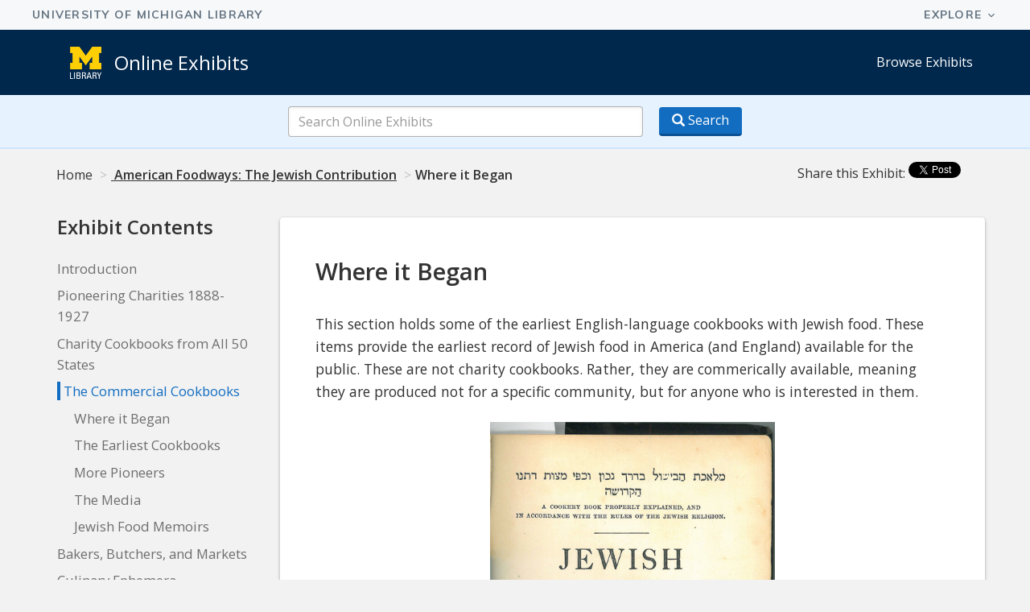

--- FILE ---
content_type: text/html; charset=utf-8
request_url: https://apps.lib.umich.edu/online-exhibits/exhibits/show/jewishfoodways/commercialbooks/intro
body_size: 4600
content:
<!DOCTYPE html>
<html lang="en-US">
<head>
    <meta charset="utf-8">
    <meta http-equiv="X-UA-Compatible" content="IE=edge">
    <meta name="viewport" content="width=device-width, initial-scale=1">
            <meta name="description" content="Explore and discover inspiring collections of art, literature, culture, and history! Online exhibits brought to you by the University of Michigan Library and powered by Omeka." />
    
     <!-- Google Tag Manager -->
<script>(function(w,d,s,l,i){w[l]=w[l]||[];w[l].push({'gtm.start':
new Date().getTime(),event:'gtm.js'});var f=d.getElementsByTagName(s)[0],
j=d.createElement(s),dl=l!='dataLayer'?'&l='+l:'';j.async=true;j.src=
'https://www.googletagmanager.com/gtm.js?id='+i+dl;f.parentNode.insertBefore(j,f);
})(window,document,'script','dataLayer','GTM-PFXF6QV');</script>
    <!-- End Google Tag Manager -->

    <!-- Will build the page <title> -->
        <title>American Foodways: The Jewish Contribution | Where it Began &middot; Online Exhibits</title>
    <link rel="alternate" type="application/rss+xml" title="Omeka RSS Feed" href="/online-exhibits/items/browse?output=rss2" /><link rel="alternate" type="application/atom+xml" title="Omeka Atom Feed" href="/online-exhibits/items/browse?output=atom" />
    <!-- Will fire plugins that need to include their own files in <head> -->
    

    <!-- Need to add custom and third-party CSS files? Include them here -->
    <link href="/online-exhibits/application/views/scripts/css/public.css?v=3.1.2" media="screen" rel="stylesheet" type="text/css" >
<link href="/online-exhibits/plugins/ExhibitBuilder/views/public/css/exhibits.css?v=3.1.2" media="all" rel="stylesheet" type="text/css" >
<link href="/online-exhibits/plugins/ExhibitBuilder/views/public/css/jcarousel.responsive.css?v=3.1.2" media="all" rel="stylesheet" type="text/css" >
<link href="/online-exhibits/plugins/BlogLayout/views/shared/exhibit_layouts/double-image/layout.css" media="all" rel="stylesheet" type="text/css" >
<link href="//fonts.googleapis.com/css?family=Open+Sans:400,600" media="all" rel="stylesheet" type="text/css" >
<link href="/online-exhibits/themes/mlibrary_new/css/falafel/bootstrap.css?v=3.1.2" media="all" rel="stylesheet" type="text/css" >
<link href="/online-exhibits/themes/mlibrary_new/css/falafel/falafel.css?v=3.1.2" media="all" rel="stylesheet" type="text/css" >
<link href="/online-exhibits/themes/mlibrary_new/css/style.css?v=3.1.2" media="all" rel="stylesheet" type="text/css" >
<link href="/online-exhibits/themes/mlibrary_new/css/universal-header.css?v=3.1.2" media="all" rel="stylesheet" type="text/css" >    <!-- Need more JavaScript files? Include them here -->
    <script type="text/javascript" src="//ajax.googleapis.com/ajax/libs/jquery/3.6.0/jquery.min.js"></script>
<script type="text/javascript">
    //<!--
    window.jQuery || document.write("<script type=\"text\/javascript\" src=\"\/online-exhibits\/application\/views\/scripts\/javascripts\/vendor\/jquery.js?v=3.1.2\" charset=\"utf-8\"><\/script>")    //-->
</script>
<script type="text/javascript" src="//ajax.googleapis.com/ajax/libs/jqueryui/1.12.1/jquery-ui.min.js"></script>
<script type="text/javascript">
    //<!--
    window.jQuery.ui || document.write("<script type=\"text\/javascript\" src=\"\/online-exhibits\/application\/views\/scripts\/javascripts\/vendor\/jquery-ui.js?v=3.1.2\" charset=\"utf-8\"><\/script>")    //-->
</script>
<script type="text/javascript" src="/online-exhibits/application/views/scripts/javascripts/vendor/jquery.ui.touch-punch.js"></script>
<script type="text/javascript">
    //<!--
    jQuery.noConflict();    //-->
</script>
<script type="text/javascript" src="/online-exhibits/plugins/ExhibitBuilder/views/public/javascripts/jcarousel.responsive.js?v=3.1.2"></script>
<script type="text/javascript" src="/online-exhibits/plugins/ExhibitBuilder/views/public/javascripts/jquery.jcarousel.min.js?v=3.1.2"></script>
<script type="text/javascript" src="/online-exhibits/plugins/ExhibitBuilder/views/public/javascripts/jquery.jcarousel-fade.min.js?v=3.1.2"></script>
<script type="text/javascript" src="/online-exhibits/themes/mlibrary_new/javascripts/lib/bootstrap.min.js?v=3.1.2"></script>
<script type="text/javascript" src="/online-exhibits/themes/mlibrary_new/javascripts/globals.js?v=3.1.2"></script>
<script type="text/javascript" src="/online-exhibits/themes/mlibrary_new/javascripts/image_viewer.js?v=3.1.2"></script>
<script type="text/javascript" src="/online-exhibits/themes/mlibrary_new/javascripts/jquery-3.7.1.min.js?v=3.1.2"></script>
<script type="text/javascript" src="/online-exhibits/themes/mlibrary_new/javascripts/openseadragon/openseadragon.min.js?v=3.1.2"></script>
<script type="text/javascript" src="/online-exhibits/themes/mlibrary_new/javascripts/openseadragon/openseadragon-viewerinputhook.min.js?v=3.1.2"></script>    <!--[if lt IE 9]>
        <script src="https://oss.maxcdn.com/html5shiv/3.7.2/html5shiv.min.js"></script>
        <script src="https://oss.maxcdn.com/respond/1.4.2/respond.min.js"></script>
    <![endif]-->

    <!-- includes for the Design System components -->
    <script type="module" src="https://cdn.jsdelivr.net/npm/@umich-lib/web@1.3.0/dist/umich-lib/umich-lib.esm.js"></script>
    <script nomodule src="https://cdn.jsdelivr.net/npm/@umich-lib/components@1.1.0/dist/umich-lib/umich-lib.js"></script>

</head>
    <body id="exhibit" class="show">

    <!-- Google Tag Manager (noscript) -->
<noscript><iframe src="https://www.googletagmanager.com/ns.html?id=GTM-PFXF6QV"
height="0" width="0" style="display:none;visibility:hidden"></iframe></noscript>
    <!-- End Google Tag Manager (noscript) -->

        <m-universal-header></m-universal-header>
    <div class="site-header">
     <div class="container container-medium ">
            <div class="site-header-container">
                <div class="site-heading">
                  <ul class="logo-list">
                    <li class="libary-logo"><a href="http://lib.umich.edu" class="logo-link"><img src="/online-exhibits/themes/mlibrary_new/images/logo.png" alt="Link to Mlibrary website"></a></li>
                    <li class="exhibits-text"><a href="https://apps.lib.umich.edu/online-exhibits">Online Exhibits</a></li>
                  </ul>
                </div>
		<nav class="site-header-nav" role="navigation">
       <ul class="site-header-nav-list">
            <li><a href="/online-exhibits/exhibits">Browse Exhibits</a></li>
         </ul>
		</nav>
            </div>
        </div>
    </div>

    <div class="search-panel">
        <div class="form-group search-box container container-medium">
         <form id="navbar-search" name="search-form" class="form-inline" action="/online-exhibits/search" aria-label="Search" method="get">    <div role="search">
    <div class="form-group search-form-group"> 
        <label class="sr-only" for="search-form"><span>Search Online Exhibits</span></label>
      <input type="text" name="query" id="search-form" value="" class="form-control" size="50" placeholder="Search Online Exhibits">        <button type="submit" class="button search-button" aria-label="Search button"> <span class="glyphicon glyphicon-search"></span><span class="search-button-text"> Search</span></button>
    </div>
        </div>
</form>
        </div>
    </div>
    
        <section>
    <div class="container breadcrumb-container">
    <div class="col-xs-12 col-sm-9">
      <ol class="breadcrumb">
        <li class="breadcrumb-item"><a href="https://apps.lib.umich.edu/online-exhibits" >Home</a>
</li>
                      <li class="breadcrumb-item active"><a href="/online-exhibits/exhibits/show/jewishfoodways">
                                                          American Foodways: The Jewish Contribution</a></li>
              <li class="breadcrumb-item active">Where it Began</li>
              </ol>
    </div>
  <div class="col-xs-12 col-sm-3">
    <ul class="share-this">
      <li>Share this Exhibit:</li>
      <li><a href="https://twitter.com/share" class="twitter-share-button" 
                                              data-text="I just saw 'American Foodways: The Jewish Contribution' at the U-M Library Online Exhibits!" >
                                              <span class="sr-only">Tweet</span> </a>
      </li>
    </ul>
   </div>
    </div>
    </section>
    <header
        id="banner"
        class="container-fluid page-header"
        style="background-size:cover;background-position: center center;background-image:url('https://apps.lib.umich.edu/online-exhibits/files/theme_uploads/de60d7dc51edb28af075614044ff8cb0.jpg');">

    </header>

    <main id="content" role="main">
      <div class="container">
          

  <section class="row">
    <div class="col-xs-12 col-sm-3">
      <nav class="exhibit-navigation" data-spy="affix" data-offset-top="315" data-offset-bottom="120">
        <div class="nav-text-inline">
          <h2 class="nav-text-inline-heading">Exhibit Contents</h2>
          <button class="navbar-toggler nav-text-inline-button" type="button" data-toggle="collapse" data-target="#nav-toggle" aria-controls="nav-toggle" aria-expanded="false" aria-label="Toggle navigation">
          <span class="glyphicon glyphicon-menu-hamburger" aria-hidden="true"></span>  
          </button>
        </div>

        <div class="exhibit-overview collapse navbar-collapse" id="nav-toggle">
          <ul id="exhibit-pages" class="exhibit-nav-list exhibit-pages-show">
            <li><a href="/online-exhibits/exhibits/show/jewishfoodways" >Introduction</a></li>
              <li><a href="/online-exhibits/exhibits/show/jewishfoodways/firstcharities">Pioneering Charities 1888-1927</a><ul><li><a href="#intro">Charity Cookbooks: the Early Years</a><li><a href="#firstcharities">The True Pioneers</a><li><a href="#secondgeneration">Pioneers: the Second Generation</a><li><a href="#roaringtwenties">The Golden Twenties </a></ul></li><li><a href="/online-exhibits/exhibits/show/jewishfoodways/50states">Charity Cookbooks from All 50 States</a><ul><li><a href="#introduction">American Jewish Charity Cookbooks</a><li><a href="#alabama-delaware">Alabama-Delaware</a><li><a href="#florida-kansas">Florida-Kansas</a><li><a href="#kentucky-montana">Kentucky-Montana</a><li><a href="#michigan">Michigan</a><li><a href="#nebraska-northdakota">Nebraska-North Dakota</a><li><a href="#ohio-texas">Ohio-Texas</a><li><a href="#utah-wyoming">Utah-Wyoming</a></ul></li><li class="current"><a href="/online-exhibits/exhibits/show/jewishfoodways/commercialbooks">The Commercial Cookbooks</a><ul><li><a href="#intro">Where it Began</a><li><a href="#americanpioneers">The Earliest Cookbooks</a><li><a href="#pioneerscontd">More Pioneers</a><li><a href="#themedia">The Media</a><li><a href="#memoirs">Jewish Food Memoirs</a></ul></li><li><a href="/online-exhibits/exhibits/show/jewishfoodways/bakers-butchers">Bakers, Butchers, and Markets</a><ul><li><a href="#intro">Jewish Standards, American Staples</a><li><a href="#butchers">Butchers</a><li><a href="#markets">Markets</a><li><a href="#bakers">Bakers</a></ul></li><li><a href="/online-exhibits/exhibits/show/jewishfoodways/ephemera">Culinary Ephemera</a><ul><li><a href="#intro">Advertisements</a><li><a href="#bilingual">Bilingual</a><li><a href="#wine">Wine</a><li><a href="#passover">Passover</a><li><a href="#kitchenstaples">Kitchen Staples</a></ul></li><li><a href="/online-exhibits/exhibits/show/jewishfoodways/menus">Menus</a><ul><li><a href="#intro">Eating Out, Ordering In</a><li><a href="#institutions">Institutions</a><li><a href="#modern">New, Modern, Fresh</a></ul></li><li><a href="/online-exhibits/exhibits/show/jewishfoodways/foodfestivals">Food Festivals</a><ul><li><a href="#intro">Getting into the Festival Spirit</a><li><a href="#americanfestivals">Noshing Around the Nation</a></ul></li><li><a href="/online-exhibits/exhibits/show/jewishfoodways/about">About the Exhibit</a><ul><li><a href="#exhibit-events">Exhibit Events</a></ul></li><li><a href="/online-exhibits/exhibits/show/jewishfoodways/gallery">Gallery</a></li>          </ul>
        </div>
      </nav>
    </div>

  <section class="exhibit-content cf">
    <div class="col-xs-12 col-sm-9 show-wrapper">
      <h1 class="section-title--large">
        Where it Began      </h1>

    <div class="exhibit-block layout-double-image"><p>This section holds some of the earliest English-language cookbooks with Jewish food. These items provide the earliest record of Jewish food in America (and England) available for the public. These are not charity cookbooks. Rather, they are commerically available, meaning they are produced not for a specific community, but for anyone who is interested in them.</p>     <div class="exhibit-items">       
         <a class="download-file" href="/online-exhibits/exhibits/show/jewishfoodways/item/4822?exhibit=117&page=937"><img class="full" src="https://apps.lib.umich.edu/online-exhibits/files/fullsize/71db6a86a589798014908d5ba82cd451.jpg" alt="mrs. levy cover.jpg" title="mrs. levy cover.jpg"></a>     </div>
  </div>  </div> 
  <div class="col-xs-12 col-sm-9 col-sm-offset-3 padding-0">
    <div class="section-nav">
                              
                                      <section class="section-nav-panel">
                      <figure class="section-nav-image"><img src="https://apps.lib.umich.edu/online-exhibits/files/fullsize/bb1073097de4f8383d451e788be603d2.jpg" alt="" class="image-card"></figure>
                      <div class="section-link-next"><a href="/online-exhibits/exhibits/show/jewishfoodways/commercialbooks/americanpioneers" class="next-page">Next Section</a></div>
                      <div class="section-nav-text">
                           <p class="section-title">The Earliest Cookbooks</p>
                      </div>
                  </section> 
              </div>
   </div>
  </section>
  </div>
</div>
	</div><!-- end content -->
</main>
	<footer class="site-footer" role="contentinfo">
			<div class="container container-medium">
				<div id="footer-content">
			        <p>©2026 Regents of the University of Michigan. For details and exceptions, see the <a href="https://www.lib.umich.edu/library-administration/library-copyright-statement">Library Copyright Policy</a>.</p>
                    <p>We welcome your <a href="mailto:ask-omeka@umich.edu">comments, questions or feedback</a>.</p>
				</div> 
	    </div>
	</footer>
 
        <script id="twitter-wjs" type="text/javascript" async defer src="//platform.twitter.com/widgets.js"></script>

        <script type="text/javascript">
    var _gaq = _gaq || [];
        _gaq.push(['_setAccount', 'UA-1341620-8']);
        _gaq.push (['_gat._anonymizeIp']);        
        _gaq.push(['_trackPageview']);

    (function() {
         var ga = document.createElement('script'); ga.type = 'text/javascript'; ga.async = true;
             ga.src = ('https:' == document.location.protocol ? 'https://ssl' : 'http://www') + '.google-analytics.com/ga.js';
         var s = document.getElementsByTagName('script')[0]; s.parentNode.insertBefore(ga, s);
         })();
  </script>

</body>
</html>


--- FILE ---
content_type: text/css
request_url: https://apps.lib.umich.edu/online-exhibits/plugins/BlogLayout/views/shared/exhibit_layouts/double-image/layout.css
body_size: 419
content:
.layout-double-image  {
  display: -webkit-box;
  display: -ms-flexbox;
  display: -ms-flexbox;
  display: flex;
  -webkit-box-orient: horizontal;
  -webkit-box-direction: normal;
      -ms-flex-flow: row wrap;
          flex-flow: row wrap;
  -webkit-box-align: flex-start;
      -ms-flex-align: flex-start;
          align-items: flex-start;
  justify-content: flex-start;
}


.layout-double-image > .exhibit-items {
  width: 46%;
  height: auto; 
  padding: .5em .25em;
}

.exhibit-items .download-file {
    clear: both;
    border-bottom: 0;
    overflow: visible;
}

.exhibit-items .fullsize img {
    max-width: 100%;
    margin-bottom: 1em;
}

.layout-double-image .exhibit-items .exhibit-item-caption p {
    margin: 0;
    clear: both;
}

.layout-double-image .exhibit-items .exhibit-item-caption {
    text-align: left;
}

.layout-double-image > p {
  width: 100%;
}


/**Media Queries for Blog Layout**/

@media only screen and (max-width: 767px) {

    .layout-double-image > .exhibit-items {
    width: 100%;
    }
}

--- FILE ---
content_type: text/css
request_url: https://apps.lib.umich.edu/online-exhibits/themes/mlibrary_new/css/style.css?v=3.1.2
body_size: 4941
content:
/** Base styles **/

p {
  font-size: 1.1em;
}

*:focus {
  outline: 3px solid #ffcb05;
  outline-offset: 0; 
}

body {
  background-color: #f2f2f2;
}

.bold,
strong {
  font-weight: bold;
}

em {
  font-style: italic;
}

.exhibit.record {
  display: inline-block;
}

/** Alerts **/

.update-alert {
  background-color: #FFEEDD;
  color: rgb(170, 86, 0);
  border-bottom: 1px solid rgb(231, 117, 4);
  border-color: rgb(231, 117, 4);
  display: flex;
  justify-content: space-between;
  align-items: center;
}

.update-alert-container {
  font-size: 0.9rem;
}

.update-alert-container p {
  padding-left: 1em;
}

.update-alert a {
  text-decoration: underline;
  color: rgb(170, 86, 0);
}

/** Header **/

.site-heading ul {
  padding: 0;
  margin: 0;
  display: -webkit-box;
  display: -webkit-flex;
  display: -ms-flexbox;
  display: flex;
  align-items: center;
  vertical-align: baseline;
}

.search-panel {
  padding: .85em 0;
  background: #e6f3ff;
  border-bottom: 2px solid #cce6ff;
}

.search-box {
  display: -webkit-box;
  display: -webkit-flex;
  display: -ms-flexbox;
  display: flex;
  justify-content: center;
  flex-wrap: row;
}

.search-button {
  margin-left: 1em;
}

input#query.form-control {
  margin-right: .5em;
}

#header-claim-holder h1, #header-claim-holder p {
  color: #fff;
  text-align: center;
}

div.site-header {
  background: #00274c;
}

div.alert-banner {
  background: #96DBAA;
  color: #212B36;
  padding-top: 2em;
  padding-bottom: 2em;
}

#survey-alert-banner {
  display: none;
}

.logo-link {
  height: 2.5rem;
  display: inline-block;
  vertical-align: top;
}

.logo-list {
  list-style: none;
}

.site-header-container a {
  color: #fff;
  font-size: 1.5em;
}

.site-heading li {
  margin: 0;
}

ul.site-header-nav-list li {
  margin: 0;
  display: inline-block;
}

ul.site-header-nav-list {
  list-style: none;
}

ul.site-header-nav-list a {
  font-size: 1em;
}

.site-header-container {
  display: -webkit-box;
  display: -webkit-flex;
  display: -ms-flexbox;
  display: flex;
  -ms-flex-pack: justify;
  justify-content: space-between;
  -ms-flex-align: center;
  align-items: center;
  flex-wrap: wrap;
}

main#content {
  background-color: #f2f2f2;
  padding-bottom: 2em;
}

.banner {
  margin: 0;
  height: 22em;
  background-size: cover;
  background-position: center center;
}

.banner-container {
  padding: 6.5em 0 0;
}

#header-claim-holder {
    padding-bottom: 3em;
}

.banner a {
  color: #fff;
  text-decoration: underline;
}

 .banner-text a:visited {
  color: #fff;
  }

 .banner-text {
  color: #fff;
  text-align: center;
 }

 .banner-text--large {
  font-weight: bold;
  font-size: 3.5em;
 }

 .banner-text--medium {
  font-size: 1.15em;
  font-weight: 400;
  line-height: 30px;
 }

 .banner-text, 
 .banner-text--large, 
 .banner-text--medium, 
 .banner-text--caption {
  text-shadow: 1px 1px #000;
 }

 .banner-text--caption {
  color: #fff;
  font-size: .75em;
  padding-right: .5em;
  text-align: right;
}

/** Breadcrumbs + Share This **/

.bc-share-row {
  padding-left: 0;
}

.container.breadcrumb-container {
  padding-left: 0;
}

ol.breadcrumb {
  padding: 1.25em 0;
  margin: 0;
  background-color: #f2f2f2;
}

li.breadcrumb-item {
  color: #333;
  padding-left: 0;
  margin-top: 0;
}

.breadcrumb-item:first-child a {
  text-decoration: none;
}

li.breadcrumb-item a,
#simple-pages-breadcrumbs a  {
  color: #333;
  text-decoration: underline;
}

.breadcrumb > .active {
  color: #333;
  font-weight: bold;
  text-decoration: none;
}

.breadcrumb > li + li::before {
  content: "\003e";
  padding: 0 5px;
  color: #ccc;
}

ul.share-this {
  margin-left: 0;
  text-align: right;
}

ul.share-this > li {
  display: inline-block;
  list-style: none;
  padding: 0;
  margin: 0;
}

a.twitter-share-button {
  padding-left: .25em;
}

a.twitter-share-button:after {
    background: url("../images/twitter-i.png") no-repeat;
    background-size: 20px 20px;
    display: inline-block;
    width: 20px; 
    height: 20px;
    content:"";
}

/** Exhibit Navigation **/

.exhibit-navigation h3 {
  font-size: 1.5em;
}

#exhibit-pages {
  list-style: none;
  margin: 0;
  padding-right: .25em;
  font-size: 1.05em;
}

.affix-bottom { 
  position: absolute; 
}

#exhibit-pages li {
  margin: .45em 0;
  padding: 0;
  color: #6E6E6E;
}

.exhibit-pages-summary li > ul {
  display: none; /*Doesn't display sub-pages on Exhibit Summary page*/
}

.exhibit-pages-show li > ul {
  list-style: none;
  margin: 0;
  padding-left: .25em;
  font-size: 1em;
}

.exhibit-pages-show li.current a {
  color: #126DC1;
  border-left: 4px solid #126DC1;
  padding-left: .25em;
} 

.exhibit-pages-show li > ul li {
  display: none; /* Will not display the sub-page list items if aren't on current page*/
} 

.exhibit-pages-show li.current > ul li {
  display: block;
}

.exhibit-pages-show li.current > ul li a {
  color: #6E6E6E;
  border: none;
  padding-left: 0;
}

#exhibit-pages .active {
  border-left: 4px solid #126DC1;
  padding-left: .25em;
}

#exhibit-pages .active > a {
  color: #126DC1;
}

.exhibit-overview {
  padding-left: 0;
}

/** Exhibit Show/Summary Page **/

.exhibit-introduction {
  background: #fff;
  margin-bottom: 1em;
}

.exhibit-side-navigation > * {
  padding-left: 0;
}

.exhibit-introduction h1 {
  margin-bottom: .25em;
}
p.credits {
  color: #6E6E6E;
  margin-top: .25em;
}

.exhibit-overview a {
  color: #6E6E6E;
}

.section-title--large {
  font-size: 1.85em;
}

h2.sub-section {
  padding-left: 0;
}

.show-wrapper {
  background: #fff;
  border-radius: 4px;
  box-shadow: 0 0 2px 0 rgba(0,0,0,0.12), 0 2px 4px 0 rgba(0,0,0,0.24);
  padding: 2em 2.75em;
  margin-top: 1.25em;
}

.section-nav {
  display: -webkit-box;
  display: -webkit-flex;
  display: -ms-flexbox;
  display: flex;
  flex-flow: row wrap;
  justify-content: space-between;
  padding-top: 1em;
}

.section-nav-panel {
  display: -ms-grid;
  display: grid;
  -ms-grid-columns: 25% auto;
      grid-template-columns: 25% auto;
  -ms-grid-rows: 1fr 2fr;
      grid-template-rows: 1fr 2fr;
  background-color: #fff;
  border-radius: 4px;
  -webkit-box-shadow: 0 0 2px 0 rgba(0,0,0,0.12), 0 2px 4px 0 rgba(0,0,0,0.24);
          box-shadow: 0 0 2px 0 rgba(0,0,0,0.12), 0 2px 4px 0 rgba(0,0,0,0.24);
  width: calc(50% - .5em);
  max-height: 7rem;
}

.section-nav-image {
  -ms-grid-column: 1;
  -ms-grid-column-span: 1;
  grid-column: 1 / 2 ;
  -ms-grid-row: 1;
  -ms-grid-row-span: 2;
  grid-row: 1 / 3;
  overflow: hidden;
}

.section-nav-image > .image-card {
  width: 100%;
  height: 100%;
  border-radius: 4px 0 0 4px;
  overflow: hidden;
}

.section-link-prev,
.section-link-next {
 -ms-grid-column: 2;
  -ms-grid-column-span: 1;
  grid-column: 2 / 3;
  -ms-grid-row: 1;
  -ms-grid-row-span: 1;
  grid-row: 1 / 2;
  padding-left: 1em;
}

.section-nav-text {
  -ms-grid-column: 2;
  -ms-grid-column-span: 1;
  grid-column: 2 / 3;
  -ms-grid-row: 2;
  -ms-grid-row-span: 1;
  grid-row: 2 / 3;
  padding-left: 1em;
}

.section-link-prev:before {
  content: url(https://www.lib.umich.edu/falafel/v0/icons/grey_1/arrow_left.svg);
  position: relative;
  top: 6px;
  display: inline-block;
}

.section-link-next:after {
  content: url(https://www.lib.umich.edu/falafel/v0/icons/grey_1/arrow_right.svg);
  position: relative;
  top: 6px;
  display: inline-block;
}

.section-title,
.section-caption {
  margin: 0;
}

.section-title {
  font-weight: bold;
  padding-top: .25em;
  font-size: 1.15em;
}

.section-caption {
  color: #6E6E6E;
}

.show header,
.simple-page header {
  display: none;
}

/** Exhibit Card Panels **/

.exhibit-theme {
  display: -webkit-box;
  display: -webkit-flex;
  display: -ms-flexbox;
  display: flex;
  flex-flow: row wrap;
  justify-content: flex-start;
}

.exhibit-theme-item {
  background-color: #FFFFFF;
  border-radius: 4px;
  box-shadow: 0 0 2px 0 rgba(0,0,0,0.12), 0 2px 4px 0 rgba(0,0,0,0.24);
  margin: .5em;
  width: calc(50% - 1em);
}

.panel-card-title {
  color: #333;
  margin: 0;
}

.panel-card-text {
  color: #6E6E6E;
  margin: 0;
  line-height: 1.4;
}
.panel-heading {
  padding: 0;
}

.image-card {
  width: 100%;
  border-top-right-radius: 4px;
  border-top-left-radius: 4px;
}

.panel-body {
  padding: 0 .5em .5em;
}

/** Home Page & Featured Panels **/

div.browse-index {
  padding-top: 2em;
  text-align: center;
}

.browse-btn a {
  color: #fff;
}

.landing-page-section-divider {
  margin-top: 2em;
  border-bottom: 4px solid #00274c;
  margin-bottom: 2em;
  background-color: #FFFFFF;
  border-radius: 2px;
  box-shadow: 0 0 2px 0 rgba(0,0,0,0.12), 0 2px 4px 0 rgba(0,0,0,0.24);
}

.detail-nav-border {
  border-bottom: 1px solid #CCCCCC;
  margin-bottom: 1em;
}

.detail-nav ul {
  list-style: none;
  padding: 1.5em 0;
  margin: 0;
}

.detail-nav-heading {
  font-size: 1.25em;
}

.detail-nav li {
  padding: 0;
  margin: 0;
}

.detail-nav li a {
  text-decoration: underline;
  padding-top: .5em;
}

.nav-text-inline-heading, .nav-text-inline-button  {
  display: inline-block;
}

.affix {
  top: 5px;
  z-index: 9999 !important;
  width: 250px;
  }

.affix-top {
  top: 0px;
}

.index-exhibits-container {
  display: -webkit-box;
  display: -webkit-flex;
  display: -ms-flexbox;
  display: flex;
  flex-flow: row wrap;
  justify-content: flex-start;
}

.index-exhibits {
  background-color: #FFFFFF;
  border-radius: 4px;
  box-shadow: 0 0 2px 0 rgba(0,0,0,0.12), 0 2px 4px 0 rgba(0,0,0,0.24);
  margin: .75em;
  width: calc(33% - 1.5em);
}

.index-featured-exhibit {
  background-color: #FFFFFF;
  border-radius: 4px;
  box-shadow: 0 0 2px 0 rgba(0,0,0,0.12), 0 2px 4px 0 rgba(0,0,0,0.24);
  margin: 1.25em .75em.75em;
  width: calc(100% - 1.5em);
}

.index-featured-exhibit .panel-heading  {
  position: relative;
  height: 27em;
  width: 100%;
  overflow: hidden;
}

.exhibit-theme .panel-heading {
  position: relative;
  height: 12em;
  width: 100%;
  overflow: hidden;
}

.index-exhibits .panel-heading  {
  position: relative;
  height: 13em;
  width: 100%;
  overflow: hidden;
}

.feature-banner-image {
  width: 100%;
  height: auto;
}

.image-card {
   width: 100%;
   height: auto;
   overflow: hidden;
}

.index-featured-exhibit-container {
  display: -webkit-box;
  display: -webkit-flex;
  display: -ms-flexbox;
  display: flex;
  flex-flow: row wrap;
  justify-content: flex-start;
}

.index-exhibits .panel-body,
.index-featured-exhibit .panel-body {
  padding: 1em;
}

.index-exhibits h3.panel-card-title a, .index-featured-exhibit h3.panel-card-title a  {
  color: #3D3D3D;
}

/** Single and Double Layout for Blog plugin **/

.layout-single-image > .exhibit-items {
  display: table;
  margin: 0 auto;
  min-width: 40%;
}

.layout-single-image > .exhibit-items > a,
.layout-double-image > .exhibit-items > a {
  text-align: center;
}

.layout-single-image > .exhibit-items > .exhibit-item-caption {
  display: table-caption;
  caption-side: bottom;
  text-align: left !important;
}

.layout-double-image {
  display: -webkit-box;
  display: -ms-flexbox;
  display: -ms-flexbox;
  display: flex;
  -webkit-box-orient: horizontal;
  -webkit-box-direction: normal;
      -ms-flex-flow: row wrap;
          flex-flow: row wrap;
  -webkit-box-align: flex-start;
      -ms-flex-align: flex-start;
          align-items: flex-start;
  justify-content: flex-start;
}

.layout-double-image > .exhibit-items {
  width: 46%;
  height: auto; 
  padding: .5em .25em;
  margin: 0 auto;
}

.layout-double-image > p,
.layout-double-image > h1,
.layout-double-image > h2,
.layout-double-image > h3,
.layout-double-image > h4,
.layout-double-image > h5,
.layout-double-image > h6,
.layout-double-image > pre {
  width: 100%;
}

.exhibit-item-caption > *,
.exhibit-item-caption > div > * {
  text-align: left !important;
}

.exhibit-block iframe {
  display: table;
  margin: 0 auto;
}

/**Media Queries for Blog Layout**/

@media only screen and (max-width: 767px) {

    .layout-double-image > .exhibit-items {
    width: 100%;
  }
}

/** Exhibit Gallery **/

.exhibit-gallery-heading {
  font-size: 2em;
}

.exhibit-gallery-subheading {
  font-size: 1.25em;
  color: #4E4E4E;
}

.exhibit-gallery-subheading a {
  text-decoration: underline;
}

.exhibit-gallery-cards {
  display: -webkit-box;
  display: -webkit-flex;
  display: -ms-flexbox;
  display: flex;
  flex-flow: row wrap;
  justify-content: start;
}

.exhibit-gallery-theme-item {
  background-color: #FFFFFF;
  border-radius: 4px;
  box-shadow: 0 0 2px 0 rgba(0,0,0,0.12), 0 2px 4px 0 rgba(0,0,0,0.24);
  margin: 1em;
  width: calc(33% - 3em);
}

.exhibit-gallery-theme-item > a > .panel-heading {
  position: relative;
  height: 13em;
  width: 100%;
  overflow: hidden;
  border-bottom: none;
}

.exhibit-gallery-section-header {
  width: 100%;
  font-size: 1.65em;
  padding-top: .5em;
}

/** Browse Page **/

.browse-tag--heading {
  font-size: 1.1em;
  font-weight: bold;
}

.browse-wrap {
  padding: 1em 0;
}

.browse-link--container {
  text-align: right;
}

.browse-all--link {
  font-size: .75em;
}

.browse--header {
  font-size: 1em;
  font-weight: 500;
}

.browse-wrap .img-wrap img {
  margin-top: .75rem;
}

.tag-cloud ul {
  margin: 0;
}

.tag-cloud li {
  list-style: none;
  padding: 0;
  margin: .5em 0 1em;
  display: inline-block;
  font-weight: bold;
}

.tag-cloud {
  padding-bottom: 1em;
}

.tag-list {
  display: -webkit-box;
  display: -webkit-flex;
  display: -ms-flexbox;
  display: flex;
  flex-flow: row wrap;
  justify-content: flex-start;
}

.tag-list a {
  color: #0C5292;
  font-weight: 600;
  background-color: #F2F9FF;
  border: 2px solid #CCE6FF;
  border-radius: 99px;
  padding: .5em;
  margin: .5em;
}

.tag-cloud > .tag-list a {
  margin: .5em 1em;
}

.tag-list a:hover {
  background-color: #126DC1;
  border: 2px solid #126DC1;
  color: #fff;
  text-decoration: none;
}

.img-wrap img {
  max-width: 100%;
  height: auto;
}

h3.item-heading {
  margin-top: 0;
  font-size: 1.5rem;
}

.item-heading a {
   color: #4E4E4E;
   text-decoration: underline;
}

p.item-description {
  color: #4E4E4E;
}

.tag-list {
  list-style: none;
  margin: 0;
}

.tag-list li {
  display: inline-block;
  padding: 1em .25em;
  margin: 0;
  font-weight: bold;
}

.results-card {
  border-radius: 4px;
  box-shadow: 0 0 2px 0 rgba(0,0,0,0.12), 0 2px 4px 0 rgba(0,0,0,0.24);
}

.results-card .img-wrap {
  text-align: center;
}

/** Pagination **/

.pagination,
li.page-input {
  display: -webkit-box;
  display: -webkit-flex;
  display: -ms-flexbox;
  display: flex;
}

li.page-input form {
  display: -webkit-box;
  display: -webkit-flex;
  display: -ms-flexbox;
  display: flex;
  width: 150px;
}

li.page-input form input {
  width: 50% !important;
  border: 1px solid #126DC1;
  color: #0C5292;
  font-weight: bold;
  border-radius: 4px;
}

li.page-input .num-label {
  width: 50%;
  padding: .5em .5em .25em;
  border: 1px solid #126DC1;
  color: #0C5292;
  font-weight: bold;
  border-radius: 4px;
  background-color: #fff;
  margin-left: .25em;
}

.pagination li a {
  border: 1px solid #126DC1;
  color: #0C5292;
  font-weight: bold;
  border-radius: 4px;
  background-color: #f2f9ff;
}

.pagination li a:hover {
  background-color: #126DC1;
  border: 2px solid #126DC1;
  color: #fff;
  text-decoration: none;
}

/** Search results page **/

.search-page--heading {
  font-size: 1.5em;
  color: #333;
  font-weight: 500;
}

#no-results {
  text-align: center;
  font-size: 1.5em;
}

/** Item Page **/

#fsize_images {
  text-align: center;
  border: 1px solid #CCCCCC !important;
  margin-top: .5em;
  padding-top: .25em;
  background-color:#e5e5e5;
}

#action-zoom-in,
#action-zoom-out,
#action-reset-viewer,
#action-rotate-left,
#action-rotate-right {
  background-color: #333333;
  border: #333;
  border-radius: 4px;
  color: #fff;
  padding: .25em .5em;
}

h1.item-title {
  text-align: center;
  padding: .5em 0;
  margin-bottom: 0;
}

.metadata--list dd {
  padding-bottom: .75em;
}

.metadata--list dd, .metadata--list dt {
  font-size: 1.15em;
}

.next-item--icon::after {
  content: url(https://www.lib.umich.edu/falafel/v0/icons/grey_1/arrow_right.svg);
  position: relative;
  top: 5px;
}

.next-item--nav {
  text-align: right;
}

.previous-item--icon::before {
  content: url(https://www.lib.umich.edu/falafel/v0/icons/grey_1/arrow_left.svg);
  position: relative;
  top: 5px;
}

.view-exhibit--link {
  padding-top: .5em;
  text-align: right;
}

.exhibit-item-back-button {
  padding-top: .5em;
  padding-left: 0;
}

.item-panel {
  background-color: #FFFFFF;
  border-radius: 4px;
  box-shadow: 0 0 2px 0 rgba(0,0,0,0.12), 0 2px 4px 0 rgba(0,0,0,0.24);
  margin-top: 1em;
}

/** About Online Exhibits **/

.about-online-exhibits {
  padding-top: 1em;
}

.about-online-exhibits h1,
.about-online-exhibits h2 {
  font-weight: 600;
}

.about-contact {
  background-color: #fafafa;
  border-radius: 4px;
  border: 1px solid #eee;
  padding: 1.5em;
  margin-top: 3em;
}

/** Footer **/

footer.site-footer {
  display: -webkit-box;
  display: -webkit-flex;
  display: -ms-flexbox;
  display: flex;
  justify-content: flex-start;
  margin-top: 7em;
}
/** Utilities **/

.padding-0 {
  padding: 0;
}

/** Packaged Theme Files **/

body>.navbar {
    -webkit-transition: background-color .3s ease-in;
    transition: background-color .3s ease-in
}

@media (min-width:768px) {
    body>.navbar-transparent {
        background-color: transparent
    }
    body>.navbar-transparent .navbar-nav>.open>a {
        background-color: transparent!important
    }
}

.navbar-brand.onlytext{
    padding: 19.5px 15px;
}

.navbar-brand>img {
    display: inline;
    
}

#banner {
    min-height: 360px;
    border-bottom: none
}

.table-of-contents {
    margin-top: 1em
}


.page-header h1 {
    font-size: 4em
}

.bs-docs-section {
    margin-top: 6em
}

.bs-docs-section h1 {
    padding-top: 10px
}

.bs-component {
    position: relative
}

.bs-component .modal {
    position: relative;
    top: auto;
    right: auto;
    left: auto;
    bottom: auto;
    z-index: 1;
    display: block
}

.bs-component .modal-dialog {
    width: 90%
}

.bs-component .popover {
    position: relative;
    display: inline-block;
    width: 220px;
    margin: 20px
}

#source-button {
    position: absolute;
    top: 0;
    right: 0;
    z-index: 100;
    font-weight: 700
}

.nav-tabs {
    margin-bottom: 15px
}

.progress {
    margin-bottom: 10px
}

.splash {
    padding: 9em 0 2em;
    background-color: #141d27;
    background-image: url(../img/bg.jpg);
    background-size: cover;
    background-attachment: fixed;
    color: #fff;
    text-align: center
}

.splash .logo {
    width: 160px
}

.splash h1 {
    font-size: 3em
}

.splash #social {
    margin: 2em 0
}

.splash .alert {
    margin: 2em 0
}

.section-tout {
    padding: 4em 0 3em;
    border-bottom: 1px solid rgba(0, 0, 0, .05);
    background-color: #eaf1f1
}

.section-tout .fa {
    margin-right: .5em
}

.section-tout p {
    margin-bottom: 3em
}

.section-preview {
    padding: 4em 0 4em
}

.section-preview .preview {
    margin-bottom: 4em;
    background-color: #eaf1f1
}

.section-preview .preview .image {
    position: relative
}

.section-preview .preview .image:before {
    box-shadow: inset 0 0 0 1px rgba(0, 0, 0, .1);
    position: absolute;
    top: 0;
    left: 0;
    width: 100%;
    height: 100%;
    content: "";
    pointer-events: none
}

.section-preview .preview .options {
    padding: 1em 2em 2em;
    border: 1px solid rgba(0, 0, 0, .05);
    border-top: none;
    text-align: center
}

.section-preview .preview .options p {
    margin-bottom: 2em
}

.section-preview .dropdown-menu {
    text-align: left
}

.section-preview .lead {
    margin-bottom: 2em
}

.sponsor #carbonads {
    max-width: 240px;
    margin: 0 auto
}

.sponsor .carbon-text {
    display: block;
    margin-top: 1em;
    font-size: 12px
}

.sponsor .carbon-poweredby {
    float: right;
    margin-top: 1em;
    font-size: 10px
}

.navbar {
    margin-bottom: 0;
    border-radius:0;
}


.row-eq-height {
  display: -webkit-box;
  display: -webkit-flex;
  display: -ms-flexbox;
  display:         flex;
}

.page-header {
    margin-top:0;
    background-size:cover;
}

.header-row {
    padding-top:40px;
}

.bs-docs-section h1 {
    margin-top: 10px;
}

#sort-links-list {
    list-style: none;
    display: inline-block;
}

#sort-links-list li {
    display: inline-block;
 }

/** Media Queries **/

@media(min-width: 767px) and (max-width: 991px ) {

  .section-nav-panel {
  width: 100%;
  margin-top: .5em;
  }

  iframe {
    width: 100%;
  }

  .exhibit-gallery-theme-item {
    width: 45%;
  }

  .exhibit-navigation h3 {
    font-size: 1.2em;
  }

  .nav-text-inline-heading {
    font-size: 1.2em;
  }

   #exhibit-pages {
    font-size: 1em;
    width: 70%;
  }
  
  .exhibit-pages-show li > ul {
  font-size: 1em;
  }

  .index-exhibits {
    margin: .75em;
    width: calc(50% - 1.5em);
  }
}

@media (min-width: 768px) {
   .nav-text-inline-button {
    display: none;
  }
}

@media (max-width:767px) {

   .section-preview .image img {
        width: 100%
    }
    .splash {
        padding-top: 4em
    }
    .splash .logo {
        width: 100px
    }

    .splash h1 {
        font-size: 2em
    }
    #banner {
        text-align: center
    }

    ul.share-this {
      margin-left: 0;
      text-align: left;
    }
    .exhibit-theme-item {
    width: calc(50% - 1.5em);
    }
}

@media only screen and (max-width: 767px) {

  .show-wrapper {
    padding: 1.25em;
    font-size: .95em;
  }

  .browse--header {
    font-size: .85em;
    padding-bottom: .25em;
  }

  li.page-input .num-label {
  padding: 1.25em .5em;
}

.pagination li {
  padding: 0 .5em 0 0; 
  font-size: .85em;
}

  .container.breadcrumb-container ol li,
  ul.share-this {
    font-size: .85em;
  }

  a.twitter-share-button::after {
    background-size: 15px;
    background-position: center;
  }

  .nav-text-inline-heading {
    padding: 0 .75em;
    font-size: 1.25em;
  }

  iframe {
    width: 100%;
  }

  .tag-list a {
    padding: 1.35em .5em .5em;
    margin: .15em;
    font-size: .75em;
}

  .share-this {
    margin-top: 0;
  }

  .banner {
  height: 32em;
  }
 
	div#header-claim-holder .held, div#header-claim-holder p
	{
		max-width: 100%;
	}

  nav.site-header-nav {
    display: -webkit-box;
    display: -webkit-flex;
    display: -ms-flexbox;
    display: flex;
    margin: 0 auto;
    padding-bottom: .5em;
  }
  
  ul.site-header-nav-list {
    margin: 0;

  }
  li.exhibits-text {
    font-size: .75em;
  }
  .site-heading {
    padding-bottom: .5em;
    margin: 0 auto;
  }

  .index-exhibits {
  margin: .75em;
  width: calc(100% - 1.5em);
}

  .section-nav-panel {
  width: 100%;
  margin-top: .5em;
}

  .exhibit-theme-item {
    width: 100%;
  }

  .affix {
    position: static;
  }

  #search-form {
    width: 80%;
  }

 .search-form-group{
  display: -webkit-box;
  display: -webkit-flex;
  display: -ms-flexbox;
  display: flex;
  justify-content: space-around;
  margin: 0;
  }

  .search-button-text {
    display: none;
  }

  .exhibit-gallery-theme-item {
    width: 100%;
  }

  .index-featured-exhibit .panel-heading {
    height: 11em;
  }

  .index-exhibits .panel-heading {
    height: 11em;
  }

  li.page-input form {
    width: 100px;
  }

  .view-exhibit--link,
  .exhibit-item-back-button {
  text-align: left;
  padding-left: 0;
  }

}


--- FILE ---
content_type: text/css
request_url: https://apps.lib.umich.edu/online-exhibits/themes/mlibrary_new/css/universal-header.css?v=3.1.2
body_size: 861
content:
/** Styles for the Universal Header **/

@import url('https://fonts.googleapis.com/css?family=Crimson+Text|Muli:400,600,700');

:root {
    --color-blue-100: #f7f8f9;
    --color-blue-200: #b2bec9;
    --color-blue-300: #4c6781;
    --color-blue-400: #00274c;
    --color-blue-500: #001324;
    --color-maize-100: #fff9e6;
    --color-maize-200: #ffea9b;
    --color-maize-300: #ffda50;
    --color-maize-400: #ffcb05;
    --color-maize-500: #eaba02;
    --color-neutral-100: #e5e9ed;
    --color-neutral-200: #8a96a1;
    --color-neutral-300: #637381;
    --color-neutral-400: #212b36;
    --color-neutral-500: #06080a;
    --color-teal-100: #e9f2f5;
    --color-teal-200: #a7cddb;
    --color-teal-300: #65a8bf;
    --color-teal-400: #1d7491;
    --color-teal-500: #106684;
    --color-orange-100: #fff1eb;
    --color-orange-200: #ffb899;
    --color-orange-300: #ff8a58;
    --color-orange-400: #f25f1f;
    --color-orange-500: #c74e1a;
    --color-pink-100: #fcebeb;
    --color-pink-200: #f29d9d;
    --color-pink-300: #ec6969;
    --color-pink-400: #d93838;
    --color-pink-500: #bf3232;
    --color-indigo-100: #eef1f9;
    --color-indigo-200: #aab9e3;
    --color-indigo-300: #7c93d4;
    --color-indigo-400: #506fc5;
    --color-indigo-500: #274391;
    --color-green-100: #eaf8ee;
    --color-green-200: #96dbaa;
    --color-green-300: #57bc75;
    --color-green-400: #20a848;
    --color-green-500: #198539;
    --font-base-family: "Muli",sans-serif;
    --font-second-family: "Crimson Text",serif;
    --bold: 700;
    --regular: 400;
    --semibold: 600;
    --line-height-default: 1.5;
    --line-height-heading: 1.25;
    --line-height-page-heading: 1.125;
    --text-base-size: 16px;
    --text-xxx-large: 3.5rem;
    --text-xx-large: 2.25rem;
    --text-x-large: 2rem;
    --text-large: 1.75rem;
    --text-medium: 1.5rem;
    --text-small: 1.125rem;
    --text-x-small: 1.125rem;
    --text-xx-small: 1rem;
    --text-xxx-small: 0.875rem;
    --space-xxx-small: 2px;
    --space-xx-small: 4px;
    --space-x-small: 8px;
    --space-small: 12px;
    --space-medium: 16px;
    --space-large: 24px;
    --space-x-large: 32px;
    --space-xx-large: 40px;
    --space-xxx-large: 48px;
    --space-xxxx-large: 64px;
    --space-xxxxx-large: 96px;
    --z-space-small: rgba(0,0,0,0.2) 0px 2px 8px 0px;
    --z-space-medium: rgba(0,0,0,0.2) 0px 2px 16px 0px;
    --opacity-75: 0.75;
    --opacity-50: 0.50;
    --opacity-30: 0.30;
    --radius-default: 4px;
}

:root {
  --viewport-margin: var(--space-medium);
  --page-heading-size: var(--space-xx-large);
}
@media (min-width: 720px) {
  :root {
    --viewport-margin: var(--space-xx-large);
    --page-heading-size: var(--space-xxx-large);
  }
}


--- FILE ---
content_type: application/javascript; charset=utf-8
request_url: https://cdn.jsdelivr.net/npm/@umich-lib/web@1.3.0/dist/umich-lib/umich-lib.esm.js
body_size: 28
content:
import{p as e,b as a}from"./p-ad2f4e2b.js";(()=>{const a=import.meta.url,n={};return""!==a&&(n.resourcesUrl=new URL(".",a).href),e(n)})().then((e=>a([["p-47faf252",[[1,"m-universal-header",{open:[32],error:[32],content:[32]},[[0,"focusout","close"],[8,"keydown","handleKeydown"],[4,"click","handleClick"]]]]],["p-a2f9d7be",[[4,"m-callout",{variant:[1],dismissable:[4],icon:[8],label:[1],subtle:[4],dismissed:[32]}]]],["p-048fed44",[[1,"m-website-alerts",{status:[32],alerts:[32]}]]],["p-0732b5df",[[0,"m-logo",{variant:[1]}]]],["p-1d5f8b9e",[[1,"m-website-header",{name:[513],to:[513],variant:[1]}]]],["p-2ebca3fd",[[1,"m-chat",{open:[32],online:[32]}]]],["p-1789a825",[[0,"m-icon",{name:[1],size:[1]}]]]],e)));

--- FILE ---
content_type: application/javascript; charset=utf-8
request_url: https://cdn.jsdelivr.net/npm/@umich-lib/web@1.3.0/dist/umich-lib/p-1789a825.entry.js
body_size: 71846
content:
import{r as e,h,H as s}from"./p-ad2f4e2b.js";const v={"3d-rotation":{name:"3d-rotation",svg:'<svg xmlns="http://www.w3.org/2000/svg" focusable="false" aria-hidden="true" width="16" height="16" fill="currentColor" viewBox="0 0 24 24"><path d="M7.52 21.48C4.25 19.94 1.91 16.76 1.55 13H.05C.56 19.16 5.71 24 12 24l.66-.03-3.81-3.81-1.33 1.32zm.89-6.52c-.19 0-.37-.03-.52-.08-.16-.06-.29-.13-.4-.24-.11-.1-.2-.22-.26-.37-.06-.14-.09-.3-.09-.47h-1.3c0 .36.07.68.21.95.14.27.33.5.56.69.24.18.51.32.82.41.3.1.62.15.96.15.37 0 .72-.05 1.03-.15.32-.1.6-.25.83-.44s.42-.43.55-.72c.13-.29.2-.61.2-.97 0-.19-.02-.38-.07-.56-.05-.18-.12-.35-.23-.51-.1-.16-.24-.3-.4-.43-.17-.13-.37-.23-.61-.31.2-.09.37-.2.52-.33.15-.13.27-.27.37-.42.1-.15.17-.3.22-.46.05-.16.07-.32.07-.48 0-.36-.06-.68-.18-.96-.12-.28-.29-.51-.51-.69-.2-.19-.47-.33-.77-.43C9.1 8.05 8.76 8 8.39 8c-.36 0-.69.05-1 .16-.3.11-.57.26-.79.45-.21.19-.38.41-.51.67-.12.26-.18.54-.18.85h1.3c0-.17.03-.32.09-.45s.14-.25.25-.34c.11-.09.23-.17.38-.22.15-.05.3-.08.48-.08.4 0 .7.1.89.31.19.2.29.49.29.86 0 .18-.03.34-.08.49-.05.15-.14.27-.25.37-.11.1-.25.18-.41.24-.16.06-.36.09-.58.09H7.5v1.03h.77c.22 0 .42.02.6.07s.33.13.45.23c.12.11.22.24.29.4.07.16.1.35.1.57 0 .41-.12.72-.35.93-.23.23-.55.33-.95.33zm8.55-5.92c-.32-.33-.7-.59-1.14-.77-.43-.18-.92-.27-1.46-.27H12v8h2.3c.55 0 1.06-.09 1.51-.27.45-.18.84-.43 1.16-.76.32-.33.57-.73.74-1.19.17-.47.26-.99.26-1.57v-.4c0-.58-.09-1.1-.26-1.57-.18-.47-.43-.87-.75-1.2zm-.39 3.16c0 .42-.05.79-.14 1.13-.1.33-.24.62-.43.85-.19.23-.43.41-.71.53-.29.12-.62.18-.99.18h-.91V9.12h.97c.72 0 1.27.23 1.64.69.38.46.57 1.12.57 1.99v.4zM12 0l-.66.03 3.81 3.81 1.33-1.33c3.27 1.55 5.61 4.72 5.96 8.48h1.5C23.44 4.84 18.29 0 12 0z"/></svg>'},"ac-unit":{name:"ac-unit",svg:'<svg xmlns="http://www.w3.org/2000/svg" focusable="false" aria-hidden="true" width="16" height="16" fill="currentColor" viewBox="0 0 24 24"><path d="M22 11h-4.17l3.24-3.24-1.41-1.42L15 11h-2V9l4.66-4.66-1.42-1.41L13 6.17V2h-2v4.17L7.76 2.93 6.34 4.34 11 9v2H9L4.34 6.34 2.93 7.76 6.17 11H2v2h4.17l-3.24 3.24 1.41 1.42L9 13h2v2l-4.66 4.66 1.42 1.41L11 17.83V22h2v-4.17l3.24 3.24 1.42-1.41L13 15v-2h2l4.66 4.66 1.41-1.42L17.83 13H22z"/></svg>'},"access-alarm":{name:"access-alarm",svg:'<svg xmlns="http://www.w3.org/2000/svg" focusable="false" aria-hidden="true" width="16" height="16" fill="currentColor" viewBox="0 0 24 24"><path d="M22 5.72l-4.6-3.86-1.29 1.53 4.6 3.86L22 5.72zM7.88 3.39L6.6 1.86 2 5.71l1.29 1.53 4.59-3.85zM12.5 8H11v6l4.75 2.85.75-1.23-4-2.37V8zM12 4c-4.97 0-9 4.03-9 9s4.02 9 9 9c4.97 0 9-4.03 9-9s-4.03-9-9-9zm0 16c-3.87 0-7-3.13-7-7s3.13-7 7-7 7 3.13 7 7-3.13 7-7 7z"/></svg>'},"access-alarms":{name:"access-alarms",svg:'<svg xmlns="http://www.w3.org/2000/svg" focusable="false" aria-hidden="true" width="16" height="16" fill="currentColor" viewBox="0 0 24 24"><path d="M22 5.7l-4.6-3.9-1.3 1.5 4.6 3.9L22 5.7zM7.9 3.4L6.6 1.9 2 5.7l1.3 1.5 4.6-3.8zM12.5 8H11v6l4.7 2.9.8-1.2-4-2.4V8zM12 4c-5 0-9 4-9 9s4 9 9 9 9-4 9-9-4-9-9-9zm0 16c-3.9 0-7-3.1-7-7s3.1-7 7-7 7 3.1 7 7-3.1 7-7 7z"/></svg>'},"access-time":{name:"access-time",svg:'<svg xmlns="http://www.w3.org/2000/svg" focusable="false" aria-hidden="true" width="16" height="16" fill="currentColor" viewBox="0 0 24 24"><path d="M11.99 2C6.47 2 2 6.48 2 12s4.47 10 9.99 10C17.52 22 22 17.52 22 12S17.52 2 11.99 2zM12 20c-4.42 0-8-3.58-8-8s3.58-8 8-8 8 3.58 8 8-3.58 8-8 8zm.5-13H11v6l5.25 3.15.75-1.23-4.5-2.67z"/></svg>'},accessibility:{name:"accessibility",svg:'<svg xmlns="http://www.w3.org/2000/svg" focusable="false" aria-hidden="true" width="16" height="16" fill="currentColor" viewBox="0 0 24 24"><path d="M12 2c1.1 0 2 .9 2 2s-.9 2-2 2-2-.9-2-2 .9-2 2-2zm9 7h-6v13h-2v-6h-2v6H9V9H3V7h18v2z"/></svg>'},accessible:{name:"accessible",svg:'<svg xmlns="http://www.w3.org/2000/svg" focusable="false" aria-hidden="true" width="16" height="16" fill="currentColor" viewBox="0 0 24 24"><circle cx="12" cy="4" r="2"/><path d="M19 13v-2c-1.54.02-3.09-.75-4.07-1.83l-1.29-1.43c-.17-.19-.38-.34-.61-.45-.01 0-.01-.01-.02-.01H13c-.35-.2-.75-.3-1.19-.26C10.76 7.11 10 8.04 10 9.09V15c0 1.1.9 2 2 2h5v5h2v-5.5c0-1.1-.9-2-2-2h-3v-3.45c1.29 1.07 3.25 1.94 5 1.95zm-6.17 5c-.41 1.16-1.52 2-2.83 2-1.66 0-3-1.34-3-3 0-1.31.84-2.41 2-2.83V12.1c-2.28.46-4 2.48-4 4.9 0 2.76 2.24 5 5 5 2.42 0 4.44-1.72 4.9-4h-2.07z"/></svg>'},"account-balance-wallet":{name:"account-balance-wallet",svg:'<svg xmlns="http://www.w3.org/2000/svg" focusable="false" aria-hidden="true" width="16" height="16" fill="currentColor" viewBox="0 0 24 24"><path d="M21 18v1c0 1.1-.9 2-2 2H5c-1.11 0-2-.9-2-2V5c0-1.1.89-2 2-2h14c1.1 0 2 .9 2 2v1h-9c-1.11 0-2 .9-2 2v8c0 1.1.89 2 2 2h9zm-9-2h10V8H12v8zm4-2.5c-.83 0-1.5-.67-1.5-1.5s.67-1.5 1.5-1.5 1.5.67 1.5 1.5-.67 1.5-1.5 1.5z"/></svg>'},"account-balance":{name:"account-balance",svg:'<svg xmlns="http://www.w3.org/2000/svg" focusable="false" aria-hidden="true" width="16" height="16" fill="currentColor" viewBox="0 0 24 24"><path d="M4 10v7h3v-7H4zm6 0v7h3v-7h-3zM2 22h19v-3H2v3zm14-12v7h3v-7h-3zm-4.5-9L2 6v2h19V6l-9.5-5z"/></svg>'},"account-box":{name:"account-box",svg:'<svg xmlns="http://www.w3.org/2000/svg" focusable="false" aria-hidden="true" width="16" height="16" fill="currentColor" viewBox="0 0 24 24"><path d="M3 5v14c0 1.1.89 2 2 2h14c1.1 0 2-.9 2-2V5c0-1.1-.9-2-2-2H5c-1.11 0-2 .9-2 2zm12 4c0 1.66-1.34 3-3 3s-3-1.34-3-3 1.34-3 3-3 3 1.34 3 3zm-9 8c0-2 4-3.1 6-3.1s6 1.1 6 3.1v1H6v-1z"/></svg>'},"account-circle":{name:"account-circle",svg:'<svg xmlns="http://www.w3.org/2000/svg" focusable="false" aria-hidden="true" width="16" height="16" fill="currentColor" viewBox="0 0 24 24"><path d="M12 2C6.48 2 2 6.48 2 12s4.48 10 10 10 10-4.48 10-10S17.52 2 12 2zm0 3c1.66 0 3 1.34 3 3s-1.34 3-3 3-3-1.34-3-3 1.34-3 3-3zm0 14.2c-2.5 0-4.71-1.28-6-3.22.03-1.99 4-3.08 6-3.08 1.99 0 5.97 1.09 6 3.08-1.29 1.94-3.5 3.22-6 3.22z"/></svg>'},adb:{name:"adb",svg:'<svg xmlns="http://www.w3.org/2000/svg" focusable="false" aria-hidden="true" width="16" height="16" fill="currentColor" viewBox="0 0 24 24"><path d="M5 16c0 3.87 3.13 7 7 7s7-3.13 7-7v-4H5v4zM16.12 4.37l2.1-2.1-.82-.83-2.3 2.31C14.16 3.28 13.12 3 12 3s-2.16.28-3.09.75L6.6 1.44l-.82.83 2.1 2.1C6.14 5.64 5 7.68 5 10v1h14v-1c0-2.32-1.14-4.36-2.88-5.63zM9 9c-.55 0-1-.45-1-1s.45-1 1-1 1 .45 1 1-.45 1-1 1zm6 0c-.55 0-1-.45-1-1s.45-1 1-1 1 .45 1 1-.45 1-1 1z"/></svg>'},"add-a-photo":{name:"add-a-photo",svg:'<svg xmlns="http://www.w3.org/2000/svg" focusable="false" aria-hidden="true" width="16" height="16" fill="currentColor" viewBox="0 0 24 24"><path d="M3 4V1h2v3h3v2H5v3H3V6H0V4h3zm3 6V7h3V4h7l1.83 2H21c1.1 0 2 .9 2 2v12c0 1.1-.9 2-2 2H5c-1.1 0-2-.9-2-2V10h3zm7 9c2.76 0 5-2.24 5-5s-2.24-5-5-5-5 2.24-5 5 2.24 5 5 5zm-3.2-5c0 1.77 1.43 3.2 3.2 3.2s3.2-1.43 3.2-3.2-1.43-3.2-3.2-3.2-3.2 1.43-3.2 3.2z"/></svg>'},"add-alarm":{name:"add-alarm",svg:'<svg xmlns="http://www.w3.org/2000/svg" focusable="false" aria-hidden="true" width="16" height="16" fill="currentColor" viewBox="0 0 24 24"><path d="M7.88 3.39L6.6 1.86 2 5.71l1.29 1.53 4.59-3.85zM22 5.72l-4.6-3.86-1.29 1.53 4.6 3.86L22 5.72zM12 4c-4.97 0-9 4.03-9 9s4.02 9 9 9c4.97 0 9-4.03 9-9s-4.03-9-9-9zm0 16c-3.87 0-7-3.13-7-7s3.13-7 7-7 7 3.13 7 7-3.13 7-7 7zm1-11h-2v3H8v2h3v3h2v-3h3v-2h-3V9z"/></svg>'},"add-alert":{name:"add-alert",svg:'<svg xmlns="http://www.w3.org/2000/svg" focusable="false" aria-hidden="true" width="16" height="16" fill="currentColor" viewBox="0 0 24 24"><path d="M10.01 21.01c0 1.1.89 1.99 1.99 1.99s1.99-.89 1.99-1.99h-3.98zm8.87-4.19V11c0-3.25-2.25-5.97-5.29-6.69v-.72C13.59 2.71 12.88 2 12 2s-1.59.71-1.59 1.59v.72C7.37 5.03 5.12 7.75 5.12 11v5.82L3 18.94V20h18v-1.06l-2.12-2.12zM16 13.01h-3v3h-2v-3H8V11h3V8h2v3h3v2.01z"/></svg>'},"add-box":{name:"add-box",svg:'<svg xmlns="http://www.w3.org/2000/svg" focusable="false" aria-hidden="true" width="16" height="16" fill="currentColor" viewBox="0 0 24 24"><path d="M19 3H5c-1.11 0-2 .9-2 2v14c0 1.1.89 2 2 2h14c1.1 0 2-.9 2-2V5c0-1.1-.9-2-2-2zm-2 10h-4v4h-2v-4H7v-2h4V7h2v4h4v2z"/></svg>'},"add-circle-outline":{name:"add-circle-outline",svg:'<svg xmlns="http://www.w3.org/2000/svg" focusable="false" aria-hidden="true" width="16" height="16" fill="currentColor" viewBox="0 0 24 24"><path d="M13 7h-2v4H7v2h4v4h2v-4h4v-2h-4V7zm-1-5C6.48 2 2 6.48 2 12s4.48 10 10 10 10-4.48 10-10S17.52 2 12 2zm0 18c-4.41 0-8-3.59-8-8s3.59-8 8-8 8 3.59 8 8-3.59 8-8 8z"/></svg>'},"add-circle":{name:"add-circle",svg:'<svg xmlns="http://www.w3.org/2000/svg" focusable="false" aria-hidden="true" width="16" height="16" fill="currentColor" viewBox="0 0 24 24"><path d="M12 2C6.48 2 2 6.48 2 12s4.48 10 10 10 10-4.48 10-10S17.52 2 12 2zm5 11h-4v4h-2v-4H7v-2h4V7h2v4h4v2z"/></svg>'},"add-location":{name:"add-location",svg:'<svg xmlns="http://www.w3.org/2000/svg" focusable="false" aria-hidden="true" width="16" height="16" fill="currentColor" viewBox="0 0 24 24"><path d="M12 2C8.14 2 5 5.14 5 9c0 5.25 7 13 7 13s7-7.75 7-13c0-3.86-3.14-7-7-7zm4 8h-3v3h-2v-3H8V8h3V5h2v3h3v2z"/></svg>'},"add-shopping-cart":{name:"add-shopping-cart",svg:'<svg xmlns="http://www.w3.org/2000/svg" focusable="false" aria-hidden="true" width="16" height="16" fill="currentColor" viewBox="0 0 24 24"><path d="M11 9h2V6h3V4h-3V1h-2v3H8v2h3v3zm-4 9c-1.1 0-1.99.9-1.99 2S5.9 22 7 22s2-.9 2-2-.9-2-2-2zm10 0c-1.1 0-1.99.9-1.99 2s.89 2 1.99 2 2-.9 2-2-.9-2-2-2zm-9.83-3.25l.03-.12.9-1.63h7.45c.75 0 1.41-.41 1.75-1.03l3.86-7.01L19.42 4h-.01l-1.1 2-2.76 5H8.53l-.13-.27L6.16 6l-.95-2-.94-2H1v2h2l3.6 7.59-1.35 2.45c-.16.28-.25.61-.25.96 0 1.1.9 2 2 2h12v-2H7.42c-.13 0-.25-.11-.25-.25z"/></svg>'},"add-to-photos":{name:"add-to-photos",svg:'<svg xmlns="http://www.w3.org/2000/svg" focusable="false" aria-hidden="true" width="16" height="16" fill="currentColor" viewBox="0 0 24 24"><path d="M4 6H2v14c0 1.1.9 2 2 2h14v-2H4V6zm16-4H8c-1.1 0-2 .9-2 2v12c0 1.1.9 2 2 2h12c1.1 0 2-.9 2-2V4c0-1.1-.9-2-2-2zm-1 9h-4v4h-2v-4H9V9h4V5h2v4h4v2z"/></svg>'},"add-to-queue":{name:"add-to-queue",svg:'<svg xmlns="http://www.w3.org/2000/svg" focusable="false" aria-hidden="true" width="16" height="16" fill="currentColor" viewBox="0 0 24 24"><path d="M21 3H3c-1.11 0-2 .89-2 2v12c0 1.1.89 2 2 2h5v2h8v-2h5c1.1 0 1.99-.9 1.99-2L23 5c0-1.11-.9-2-2-2zm0 14H3V5h18v12zm-5-7v2h-3v3h-2v-3H8v-2h3V7h2v3h3z"/></svg>'},add:{name:"add",svg:'<svg xmlns="http://www.w3.org/2000/svg" focusable="false" aria-hidden="true" width="16" height="16" fill="currentColor" viewBox="0 0 24 24"><path d="M19 13h-6v6h-2v-6H5v-2h6V5h2v6h6v2z"/></svg>'},adjust:{name:"adjust",svg:'<svg xmlns="http://www.w3.org/2000/svg" focusable="false" aria-hidden="true" width="16" height="16" fill="currentColor" viewBox="0 0 24 24"><path d="M12 2C6.49 2 2 6.49 2 12s4.49 10 10 10 10-4.49 10-10S17.51 2 12 2zm0 18c-4.41 0-8-3.59-8-8s3.59-8 8-8 8 3.59 8 8-3.59 8-8 8zm3-8c0 1.66-1.34 3-3 3s-3-1.34-3-3 1.34-3 3-3 3 1.34 3 3z"/></svg>'},"airline-seat-flat-angled":{name:"airline-seat-flat-angled",svg:'<svg xmlns="http://www.w3.org/2000/svg" focusable="false" aria-hidden="true" width="16" height="16" fill="currentColor" viewBox="0 0 24 24"><path d="M22.25 14.29l-.69 1.89L9.2 11.71l2.08-5.66 8.56 3.09c2.1.76 3.18 3.06 2.41 5.15zM1.5 12.14L8 14.48V19h8v-1.63L20.52 19l.69-1.89-19.02-6.86-.69 1.89zm5.8-1.94c1.49-.72 2.12-2.51 1.41-4C7.99 4.71 6.2 4.08 4.7 4.8c-1.49.71-2.12 2.5-1.4 4 .71 1.49 2.5 2.12 4 1.4z"/></svg>'},"airline-seat-flat":{name:"airline-seat-flat",svg:'<svg xmlns="http://www.w3.org/2000/svg" focusable="false" aria-hidden="true" width="16" height="16" fill="currentColor" viewBox="0 0 24 24"><path d="M22 11v2H9V7h9c2.21 0 4 1.79 4 4zM2 14v2h6v2h8v-2h6v-2H2zm5.14-1.9c1.16-1.19 1.14-3.08-.04-4.24-1.19-1.16-3.08-1.14-4.24.04-1.16 1.19-1.14 3.08.04 4.24 1.19 1.16 3.08 1.14 4.24-.04z"/></svg>'},"airline-seat-individual-suite":{name:"airline-seat-individual-suite",svg:'<svg xmlns="http://www.w3.org/2000/svg" focusable="false" aria-hidden="true" width="16" height="16" fill="currentColor" viewBox="0 0 24 24"><path d="M7 13c1.65 0 3-1.35 3-3S8.65 7 7 7s-3 1.35-3 3 1.35 3 3 3zm12-6h-8v7H3V7H1v10h22v-6c0-2.21-1.79-4-4-4z"/></svg>'},"airline-seat-legroom-extra":{name:"airline-seat-legroom-extra",svg:'<svg xmlns="http://www.w3.org/2000/svg" focusable="false" aria-hidden="true" width="16" height="16" fill="currentColor" viewBox="0 0 24 24"><path d="M4 12V3H2v9c0 2.76 2.24 5 5 5h6v-2H7c-1.66 0-3-1.34-3-3zm18.83 5.24c-.38-.72-1.29-.97-2.03-.63l-1.09.5-3.41-6.98c-.34-.68-1.03-1.12-1.79-1.12L11 9V3H5v8c0 1.66 1.34 3 3 3h7l3.41 7 3.72-1.7c.77-.36 1.1-1.3.7-2.06z"/></svg>'},"airline-seat-legroom-normal":{name:"airline-seat-legroom-normal",svg:'<svg xmlns="http://www.w3.org/2000/svg" focusable="false" aria-hidden="true" width="16" height="16" fill="currentColor" viewBox="0 0 24 24"><path d="M5 12V3H3v9c0 2.76 2.24 5 5 5h6v-2H8c-1.66 0-3-1.34-3-3zm15.5 6H19v-7c0-1.1-.9-2-2-2h-5V3H6v8c0 1.65 1.35 3 3 3h7v7h4.5c.83 0 1.5-.67 1.5-1.5s-.67-1.5-1.5-1.5z"/></svg>'},"airline-seat-legroom-reduced":{name:"airline-seat-legroom-reduced",svg:'<svg xmlns="http://www.w3.org/2000/svg" focusable="false" aria-hidden="true" width="16" height="16" fill="currentColor" viewBox="0 0 24 24"><path d="M19.97 19.2c.18.96-.55 1.8-1.47 1.8H14v-3l1-4H9c-1.65 0-3-1.35-3-3V3h6v6h5c1.1 0 2 .9 2 2l-2 7h1.44c.73 0 1.39.49 1.53 1.2zM5 12V3H3v9c0 2.76 2.24 5 5 5h4v-2H8c-1.66 0-3-1.34-3-3z"/></svg>'},"airline-seat-recline-extra":{name:"airline-seat-recline-extra",svg:'<svg xmlns="http://www.w3.org/2000/svg" focusable="false" aria-hidden="true" width="16" height="16" fill="currentColor" viewBox="0 0 24 24"><path d="M5.35 5.64c-.9-.64-1.12-1.88-.49-2.79.63-.9 1.88-1.12 2.79-.49.9.64 1.12 1.88.49 2.79-.64.9-1.88 1.12-2.79.49zM16 19H8.93c-1.48 0-2.74-1.08-2.96-2.54L4 7H2l1.99 9.76C4.37 19.2 6.47 21 8.94 21H16v-2zm.23-4h-4.88l-1.03-4.1c1.58.89 3.28 1.54 5.15 1.22V9.99c-1.63.31-3.44-.27-4.69-1.25L9.14 7.47c-.23-.18-.49-.3-.76-.38-.32-.09-.66-.12-.99-.06h-.02c-1.23.22-2.05 1.39-1.84 2.61l1.35 5.92C7.16 16.98 8.39 18 9.83 18h6.85l3.82 3 1.5-1.5-5.77-4.5z"/></svg>'},"airline-seat-recline-normal":{name:"airline-seat-recline-normal",svg:'<svg xmlns="http://www.w3.org/2000/svg" focusable="false" aria-hidden="true" width="16" height="16" fill="currentColor" viewBox="0 0 24 24"><path d="M7.59 5.41c-.78-.78-.78-2.05 0-2.83.78-.78 2.05-.78 2.83 0 .78.78.78 2.05 0 2.83-.79.79-2.05.79-2.83 0zM6 16V7H4v9c0 2.76 2.24 5 5 5h6v-2H9c-1.66 0-3-1.34-3-3zm14 4.07L14.93 15H11.5v-3.68c1.4 1.15 3.6 2.16 5.5 2.16v-2.16c-1.66.02-3.61-.87-4.67-2.04l-1.4-1.55c-.19-.21-.43-.38-.69-.5-.29-.14-.62-.23-.96-.23h-.03C8.01 7 7 8.01 7 9.25V15c0 1.66 1.34 3 3 3h5.07l3.5 3.5L20 20.07z"/></svg>'},"airplanemode-active":{name:"airplanemode-active",svg:'<svg xmlns="http://www.w3.org/2000/svg" focusable="false" aria-hidden="true" width="16" height="16" fill="currentColor" viewBox="0 0 24 24"><path d="M10.18 9"/><path d="M21 16v-2l-8-5V3.5c0-.83-.67-1.5-1.5-1.5S10 2.67 10 3.5V9l-8 5v2l8-2.5V19l-2 1.5V22l3.5-1 3.5 1v-1.5L13 19v-5.5l8 2.5z"/></svg>'},"airplanemode-inactive":{name:"airplanemode-inactive",svg:'<svg xmlns="http://www.w3.org/2000/svg" focusable="false" aria-hidden="true" width="16" height="16" fill="currentColor" viewBox="0 0 24 24"><path d="M13 9V3.5c0-.83-.67-1.5-1.5-1.5S10 2.67 10 3.5v3.68l7.83 7.83L21 16v-2l-8-5zM3 5.27l4.99 4.99L2 14v2l8-2.5V19l-2 1.5V22l3.5-1 3.5 1v-1.5L13 19v-3.73L18.73 21 20 19.73 4.27 4 3 5.27z"/></svg>'},airplay:{name:"airplay",svg:'<svg xmlns="http://www.w3.org/2000/svg" focusable="false" aria-hidden="true" width="16" height="16" fill="currentColor" viewBox="0 0 24 24"><path d="M6 22h12l-6-6zM21 3H3c-1.1 0-2 .9-2 2v12c0 1.1.9 2 2 2h4v-2H3V5h18v12h-4v2h4c1.1 0 2-.9 2-2V5c0-1.1-.9-2-2-2z"/></svg>'},"airport-shuttle":{name:"airport-shuttle",svg:'<svg xmlns="http://www.w3.org/2000/svg" focusable="false" aria-hidden="true" width="16" height="16" fill="currentColor" viewBox="0 0 24 24"><path d="M17 5H3c-1.1 0-2 .89-2 2v9h2c0 1.65 1.34 3 3 3s3-1.35 3-3h5.5c0 1.65 1.34 3 3 3s3-1.35 3-3H23v-5l-6-6zM3 11V7h4v4H3zm3 6.5c-.83 0-1.5-.67-1.5-1.5s.67-1.5 1.5-1.5 1.5.67 1.5 1.5-.67 1.5-1.5 1.5zm7-6.5H9V7h4v4zm4.5 6.5c-.83 0-1.5-.67-1.5-1.5s.67-1.5 1.5-1.5 1.5.67 1.5 1.5-.67 1.5-1.5 1.5zM15 11V7h1l4 4h-5z"/></svg>'},"alarm-add":{name:"alarm-add",svg:'<svg xmlns="http://www.w3.org/2000/svg" focusable="false" aria-hidden="true" width="16" height="16" fill="currentColor" viewBox="0 0 24 24"><path d="M7.88 3.39L6.6 1.86 2 5.71l1.29 1.53 4.59-3.85zM22 5.72l-4.6-3.86-1.29 1.53 4.6 3.86L22 5.72zM12 4c-4.97 0-9 4.03-9 9s4.02 9 9 9c4.97 0 9-4.03 9-9s-4.03-9-9-9zm0 16c-3.87 0-7-3.13-7-7s3.13-7 7-7 7 3.13 7 7-3.13 7-7 7zm1-11h-2v3H8v2h3v3h2v-3h3v-2h-3V9z"/></svg>'},"alarm-off":{name:"alarm-off",svg:'<svg xmlns="http://www.w3.org/2000/svg" focusable="false" aria-hidden="true" width="16" height="16" fill="currentColor" viewBox="0 0 24 24"><path d="M12 6c3.87 0 7 3.13 7 7 0 .84-.16 1.65-.43 2.4l1.52 1.52c.58-1.19.91-2.51.91-3.92 0-4.97-4.03-9-9-9-1.41 0-2.73.33-3.92.91L9.6 6.43C10.35 6.16 11.16 6 12 6zm10-.28l-4.6-3.86-1.29 1.53 4.6 3.86L22 5.72zM2.92 2.29L1.65 3.57 2.98 4.9l-1.11.93 1.42 1.42 1.11-.94.8.8C3.83 8.69 3 10.75 3 13c0 4.97 4.02 9 9 9 2.25 0 4.31-.83 5.89-2.2l2.2 2.2 1.27-1.27L3.89 3.27l-.97-.98zm13.55 16.1C15.26 19.39 13.7 20 12 20c-3.87 0-7-3.13-7-7 0-1.7.61-3.26 1.61-4.47l9.86 9.86zM8.02 3.28L6.6 1.86l-.86.71 1.42 1.42.86-.71z"/></svg>'},"alarm-on":{name:"alarm-on",svg:'<svg xmlns="http://www.w3.org/2000/svg" focusable="false" aria-hidden="true" width="16" height="16" fill="currentColor" viewBox="0 0 24 24"><path d="M22 5.72l-4.6-3.86-1.29 1.53 4.6 3.86L22 5.72zM7.88 3.39L6.6 1.86 2 5.71l1.29 1.53 4.59-3.85zM12 4c-4.97 0-9 4.03-9 9s4.02 9 9 9c4.97 0 9-4.03 9-9s-4.03-9-9-9zm0 16c-3.87 0-7-3.13-7-7s3.13-7 7-7 7 3.13 7 7-3.13 7-7 7zm-1.46-5.47L8.41 12.4l-1.06 1.06 3.18 3.18 6-6-1.06-1.06-4.93 4.95z"/></svg>'},alarm:{name:"alarm",svg:'<svg xmlns="http://www.w3.org/2000/svg" focusable="false" aria-hidden="true" width="16" height="16" fill="currentColor" viewBox="0 0 24 24"><path d="M22 5.72l-4.6-3.86-1.29 1.53 4.6 3.86L22 5.72zM7.88 3.39L6.6 1.86 2 5.71l1.29 1.53 4.59-3.85zM12.5 8H11v6l4.75 2.85.75-1.23-4-2.37V8zM12 4c-4.97 0-9 4.03-9 9s4.02 9 9 9c4.97 0 9-4.03 9-9s-4.03-9-9-9zm0 16c-3.87 0-7-3.13-7-7s3.13-7 7-7 7 3.13 7 7-3.13 7-7 7z"/></svg>'},album:{name:"album",svg:'<svg xmlns="http://www.w3.org/2000/svg" focusable="false" aria-hidden="true" width="16" height="16" fill="currentColor" viewBox="0 0 24 24"><path d="M12 2C6.48 2 2 6.48 2 12s4.48 10 10 10 10-4.48 10-10S17.52 2 12 2zm0 14.5c-2.49 0-4.5-2.01-4.5-4.5S9.51 7.5 12 7.5s4.5 2.01 4.5 4.5-2.01 4.5-4.5 4.5zm0-5.5c-.55 0-1 .45-1 1s.45 1 1 1 1-.45 1-1-.45-1-1-1z"/></svg>'},"all-inclusive":{name:"all-inclusive",svg:'<svg xmlns="http://www.w3.org/2000/svg" focusable="false" aria-hidden="true" width="16" height="16" fill="currentColor" viewBox="0 0 24 24"><path d="M18.6 6.62c-1.44 0-2.8.56-3.77 1.53L12 10.66 10.48 12h.01L7.8 14.39c-.64.64-1.49.99-2.4.99-1.87 0-3.39-1.51-3.39-3.38S3.53 8.62 5.4 8.62c.91 0 1.76.35 2.44 1.03l1.13 1 1.51-1.34L9.22 8.2C8.2 7.18 6.84 6.62 5.4 6.62 2.42 6.62 0 9.04 0 12s2.42 5.38 5.4 5.38c1.44 0 2.8-.56 3.77-1.53l2.83-2.5.01.01L13.52 12h-.01l2.69-2.39c.64-.64 1.49-.99 2.4-.99 1.87 0 3.39 1.51 3.39 3.38s-1.52 3.38-3.39 3.38c-.9 0-1.76-.35-2.44-1.03l-1.14-1.01-1.51 1.34 1.27 1.12c1.02 1.01 2.37 1.57 3.82 1.57 2.98 0 5.4-2.41 5.4-5.38s-2.42-5.37-5.4-5.37z"/></svg>'},"all-out":{name:"all-out",svg:'<svg xmlns="http://www.w3.org/2000/svg" focusable="false" aria-hidden="true" width="16" height="16" fill="currentColor" viewBox="0 0 24 24"><path d="M16.21 4.16l4 4v-4zm4 12l-4 4h4zm-12 4l-4-4v4zm-4-12l4-4h-4zm12.95-.95c-2.73-2.73-7.17-2.73-9.9 0s-2.73 7.17 0 9.9 7.17 2.73 9.9 0 2.73-7.16 0-9.9zm-1.1 8.8c-2.13 2.13-5.57 2.13-7.7 0s-2.13-5.57 0-7.7 5.57-2.13 7.7 0 2.13 5.57 0 7.7z" fill="#010101"/></svg>'},android:{name:"android",svg:'<svg xmlns="http://www.w3.org/2000/svg" focusable="false" aria-hidden="true" width="16" height="16" fill="currentColor" viewBox="0 0 24 24"><path d="M6 18c0 .55.45 1 1 1h1v3.5c0 .83.67 1.5 1.5 1.5s1.5-.67 1.5-1.5V19h2v3.5c0 .83.67 1.5 1.5 1.5s1.5-.67 1.5-1.5V19h1c.55 0 1-.45 1-1V8H6v10zM3.5 8C2.67 8 2 8.67 2 9.5v7c0 .83.67 1.5 1.5 1.5S5 17.33 5 16.5v-7C5 8.67 4.33 8 3.5 8zm17 0c-.83 0-1.5.67-1.5 1.5v7c0 .83.67 1.5 1.5 1.5s1.5-.67 1.5-1.5v-7c0-.83-.67-1.5-1.5-1.5zm-4.97-5.84l1.3-1.3c.2-.2.2-.51 0-.71-.2-.2-.51-.2-.71 0l-1.48 1.48C13.85 1.23 12.95 1 12 1c-.96 0-1.86.23-2.66.63L7.85.15c-.2-.2-.51-.2-.71 0-.2.2-.2.51 0 .71l1.31 1.31C6.97 3.26 6 5.01 6 7h12c0-1.99-.97-3.75-2.47-4.84zM10 5H9V4h1v1zm5 0h-1V4h1v1z"/></svg>'},announcement:{name:"announcement",svg:'<svg xmlns="http://www.w3.org/2000/svg" focusable="false" aria-hidden="true" width="16" height="16" fill="currentColor" viewBox="0 0 24 24"><path d="M20 2H4c-1.1 0-1.99.9-1.99 2L2 22l4-4h14c1.1 0 2-.9 2-2V4c0-1.1-.9-2-2-2zm-7 9h-2V5h2v6zm0 4h-2v-2h2v2z"/></svg>'},apps:{name:"apps",svg:'<svg xmlns="http://www.w3.org/2000/svg" focusable="false" aria-hidden="true" width="16" height="16" fill="currentColor" viewBox="0 0 24 24"><path d="M4 8h4V4H4v4zm6 12h4v-4h-4v4zm-6 0h4v-4H4v4zm0-6h4v-4H4v4zm6 0h4v-4h-4v4zm6-10v4h4V4h-4zm-6 4h4V4h-4v4zm6 6h4v-4h-4v4zm0 6h4v-4h-4v4z"/></svg>'},archive:{name:"archive",svg:'<svg xmlns="http://www.w3.org/2000/svg" focusable="false" aria-hidden="true" width="16" height="16" fill="currentColor" viewBox="0 0 24 24"><path d="M20.54 5.23l-1.39-1.68C18.88 3.21 18.47 3 18 3H6c-.47 0-.88.21-1.16.55L3.46 5.23C3.17 5.57 3 6.02 3 6.5V19c0 1.1.9 2 2 2h14c1.1 0 2-.9 2-2V6.5c0-.48-.17-.93-.46-1.27zM12 17.5L6.5 12H10v-2h4v2h3.5L12 17.5zM5.12 5l.81-1h12l.94 1H5.12z"/></svg>'},"arrow-back":{name:"arrow-back",svg:'<svg xmlns="http://www.w3.org/2000/svg" focusable="false" aria-hidden="true" width="16" height="16" fill="currentColor" viewBox="0 0 24 24"><path d="M20 11H7.83l5.59-5.59L12 4l-8 8 8 8 1.41-1.41L7.83 13H20v-2z"/></svg>'},"arrow-downward":{name:"arrow-downward",svg:'<svg xmlns="http://www.w3.org/2000/svg" focusable="false" aria-hidden="true" width="16" height="16" fill="currentColor" viewBox="0 0 24 24"><path fill="#010101" d="M20 12l-1.41-1.41L13 16.17V4h-2v12.17l-5.58-5.59L4 12l8 8 8-8z"/></svg>'},"arrow-drop-down-circle":{name:"arrow-drop-down-circle",svg:'<svg xmlns="http://www.w3.org/2000/svg" focusable="false" aria-hidden="true" width="16" height="16" fill="currentColor" viewBox="0 0 24 24"><path d="M12 2C6.48 2 2 6.48 2 12s4.48 10 10 10 10-4.48 10-10S17.52 2 12 2zm0 12l-4-4h8l-4 4z"/></svg>'},"arrow-drop-down":{name:"arrow-drop-down",svg:'<svg xmlns="http://www.w3.org/2000/svg" focusable="false" aria-hidden="true" width="16" height="16" fill="currentColor" viewBox="0 0 24 24"><path d="M7 10l5 5 5-5z"/></svg>'},"arrow-drop-up":{name:"arrow-drop-up",svg:'<svg xmlns="http://www.w3.org/2000/svg" focusable="false" aria-hidden="true" width="16" height="16" fill="currentColor" viewBox="0 0 24 24"><path d="M7 14l5-5 5 5z"/></svg>'},"arrow-forward":{name:"arrow-forward",svg:'<svg xmlns="http://www.w3.org/2000/svg" focusable="false" aria-hidden="true" width="16" height="16" fill="currentColor" viewBox="0 0 24 24"><path d="M12 4l-1.41 1.41L16.17 11H4v2h12.17l-5.58 5.59L12 20l8-8z"/></svg>'},"arrow-upward":{name:"arrow-upward",svg:'<svg xmlns="http://www.w3.org/2000/svg" focusable="false" aria-hidden="true" width="16" height="16" fill="currentColor" viewBox="0 0 24 24"><path d="M4 12l1.41 1.41L11 7.83V20h2V7.83l5.58 5.59L20 12l-8-8-8 8z"/></svg>'},"art-track":{name:"art-track",svg:'<svg xmlns="http://www.w3.org/2000/svg" focusable="false" aria-hidden="true" width="16" height="16" fill="currentColor" viewBox="0 0 24 24"><path fill="#010101" d="M22 13h-8v-2h8v2zm0-6h-8v2h8V7zm-8 10h8v-2h-8v2zm-2-8v6c0 1.1-.9 2-2 2H4c-1.1 0-2-.9-2-2V9c0-1.1.9-2 2-2h6c1.1 0 2 .9 2 2zm-1.5 6l-2.25-3-1.75 2.26-1.25-1.51L3.5 15h7z"/></svg>'},"aspect-ratio":{name:"aspect-ratio",svg:'<svg xmlns="http://www.w3.org/2000/svg" focusable="false" aria-hidden="true" width="16" height="16" fill="currentColor" viewBox="0 0 24 24"><path d="M19 12h-2v3h-3v2h5v-5zM7 9h3V7H5v5h2V9zm14-6H3c-1.1 0-2 .9-2 2v14c0 1.1.9 2 2 2h18c1.1 0 2-.9 2-2V5c0-1.1-.9-2-2-2zm0 16.01H3V4.99h18v14.02z"/></svg>'},assessment:{name:"assessment",svg:'<svg xmlns="http://www.w3.org/2000/svg" focusable="false" aria-hidden="true" width="16" height="16" fill="currentColor" viewBox="0 0 24 24"><path d="M19 3H5c-1.1 0-2 .9-2 2v14c0 1.1.9 2 2 2h14c1.1 0 2-.9 2-2V5c0-1.1-.9-2-2-2zM9 17H7v-7h2v7zm4 0h-2V7h2v10zm4 0h-2v-4h2v4z"/></svg>'},"assignment-ind":{name:"assignment-ind",svg:'<svg xmlns="http://www.w3.org/2000/svg" focusable="false" aria-hidden="true" width="16" height="16" fill="currentColor" viewBox="0 0 24 24"><path d="M19 3h-4.18C14.4 1.84 13.3 1 12 1c-1.3 0-2.4.84-2.82 2H5c-1.1 0-2 .9-2 2v14c0 1.1.9 2 2 2h14c1.1 0 2-.9 2-2V5c0-1.1-.9-2-2-2zm-7 0c.55 0 1 .45 1 1s-.45 1-1 1-1-.45-1-1 .45-1 1-1zm0 4c1.66 0 3 1.34 3 3s-1.34 3-3 3-3-1.34-3-3 1.34-3 3-3zm6 12H6v-1.4c0-2 4-3.1 6-3.1s6 1.1 6 3.1V19z"/></svg>'},"assignment-late":{name:"assignment-late",svg:'<svg xmlns="http://www.w3.org/2000/svg" focusable="false" aria-hidden="true" width="16" height="16" fill="currentColor" viewBox="0 0 24 24"><path d="M19 3h-4.18C14.4 1.84 13.3 1 12 1c-1.3 0-2.4.84-2.82 2H5c-1.1 0-2 .9-2 2v14c0 1.1.9 2 2 2h14c1.1 0 2-.9 2-2V5c0-1.1-.9-2-2-2zm-6 15h-2v-2h2v2zm0-4h-2V8h2v6zm-1-9c-.55 0-1-.45-1-1s.45-1 1-1 1 .45 1 1-.45 1-1 1z"/></svg>'},"assignment-return":{name:"assignment-return",svg:'<svg xmlns="http://www.w3.org/2000/svg" focusable="false" aria-hidden="true" width="16" height="16" fill="currentColor" viewBox="0 0 24 24"><path d="M19 3h-4.18C14.4 1.84 13.3 1 12 1c-1.3 0-2.4.84-2.82 2H5c-1.1 0-2 .9-2 2v14c0 1.1.9 2 2 2h14c1.1 0 2-.9 2-2V5c0-1.1-.9-2-2-2zm-7 0c.55 0 1 .45 1 1s-.45 1-1 1-1-.45-1-1 .45-1 1-1zm4 12h-4v3l-5-5 5-5v3h4v4z"/></svg>'},"assignment-returned":{name:"assignment-returned",svg:'<svg xmlns="http://www.w3.org/2000/svg" focusable="false" aria-hidden="true" width="16" height="16" fill="currentColor" viewBox="0 0 24 24"><path d="M19 3h-4.18C14.4 1.84 13.3 1 12 1c-1.3 0-2.4.84-2.82 2H5c-1.1 0-2 .9-2 2v14c0 1.1.9 2 2 2h14c1.1 0 2-.9 2-2V5c0-1.1-.9-2-2-2zm-7 0c.55 0 1 .45 1 1s-.45 1-1 1-1-.45-1-1 .45-1 1-1zm0 15l-5-5h3V9h4v4h3l-5 5z"/></svg>'},"assignment-turned-in":{name:"assignment-turned-in",svg:'<svg xmlns="http://www.w3.org/2000/svg" focusable="false" aria-hidden="true" width="16" height="16" fill="currentColor" viewBox="0 0 24 24"><path d="M19 3h-4.18C14.4 1.84 13.3 1 12 1c-1.3 0-2.4.84-2.82 2H5c-1.1 0-2 .9-2 2v14c0 1.1.9 2 2 2h14c1.1 0 2-.9 2-2V5c0-1.1-.9-2-2-2zm-7 0c.55 0 1 .45 1 1s-.45 1-1 1-1-.45-1-1 .45-1 1-1zm-2 14l-4-4 1.41-1.41L10 14.17l6.59-6.59L18 9l-8 8z"/></svg>'},assignment:{name:"assignment",svg:'<svg xmlns="http://www.w3.org/2000/svg" focusable="false" aria-hidden="true" width="16" height="16" fill="currentColor" viewBox="0 0 24 24"><path d="M19 3h-4.18C14.4 1.84 13.3 1 12 1c-1.3 0-2.4.84-2.82 2H5c-1.1 0-2 .9-2 2v14c0 1.1.9 2 2 2h14c1.1 0 2-.9 2-2V5c0-1.1-.9-2-2-2zm-7 0c.55 0 1 .45 1 1s-.45 1-1 1-1-.45-1-1 .45-1 1-1zm2 14H7v-2h7v2zm3-4H7v-2h10v2zm0-4H7V7h10v2z"/></svg>'},"assistant-photo":{name:"assistant-photo",svg:'<svg xmlns="http://www.w3.org/2000/svg" focusable="false" aria-hidden="true" width="16" height="16" fill="currentColor" viewBox="0 0 24 24"><path d="M14.4 6L14 4H5v17h2v-7h5.6l.4 2h7V6z"/></svg>'},assistant:{name:"assistant",svg:'<svg xmlns="http://www.w3.org/2000/svg" focusable="false" aria-hidden="true" width="16" height="16" fill="currentColor" viewBox="0 0 24 24"><path d="M19 2H5c-1.1 0-2 .9-2 2v14c0 1.1.9 2 2 2h4l3 3 3-3h4c1.1 0 2-.9 2-2V4c0-1.1-.9-2-2-2zm-5.12 10.88L12 17l-1.88-4.12L6 11l4.12-1.88L12 5l1.88 4.12L18 11l-4.12 1.88z"/></svg>'},"attach-file":{name:"attach-file",svg:'<svg xmlns="http://www.w3.org/2000/svg" focusable="false" aria-hidden="true" width="16" height="16" fill="currentColor" viewBox="0 0 24 24"><path d="M16.5 6v11.5c0 2.21-1.79 4-4 4s-4-1.79-4-4V5c0-1.38 1.12-2.5 2.5-2.5s2.5 1.12 2.5 2.5v10.5c0 .55-.45 1-1 1s-1-.45-1-1V6H10v9.5c0 1.38 1.12 2.5 2.5 2.5s2.5-1.12 2.5-2.5V5c0-2.21-1.79-4-4-4S7 2.79 7 5v12.5c0 3.04 2.46 5.5 5.5 5.5s5.5-2.46 5.5-5.5V6h-1.5z"/></svg>'},"attach-money":{name:"attach-money",svg:'<svg xmlns="http://www.w3.org/2000/svg" focusable="false" aria-hidden="true" width="16" height="16" fill="currentColor" viewBox="0 0 24 24"><path d="M11.8 10.9c-2.27-.59-3-1.2-3-2.15 0-1.09 1.01-1.85 2.7-1.85 1.78 0 2.44.85 2.5 2.1h2.21c-.07-1.72-1.12-3.3-3.21-3.81V3h-3v2.16c-1.94.42-3.5 1.68-3.5 3.61 0 2.31 1.91 3.46 4.7 4.13 2.5.6 3 1.48 3 2.41 0 .69-.49 1.79-2.7 1.79-2.06 0-2.87-.92-2.98-2.1h-2.2c.12 2.19 1.76 3.42 3.68 3.83V21h3v-2.15c1.95-.37 3.5-1.5 3.5-3.55 0-2.84-2.43-3.81-4.7-4.4z"/></svg>'},attachment:{name:"attachment",svg:'<svg xmlns="http://www.w3.org/2000/svg" focusable="false" aria-hidden="true" width="16" height="16" fill="currentColor" viewBox="0 0 24 24"><path d="M2 12.5C2 9.46 4.46 7 7.5 7H18c2.21 0 4 1.79 4 4s-1.79 4-4 4H9.5C8.12 15 7 13.88 7 12.5S8.12 10 9.5 10H17v2H9.41c-.55 0-.55 1 0 1H18c1.1 0 2-.9 2-2s-.9-2-2-2H7.5C5.57 9 4 10.57 4 12.5S5.57 16 7.5 16H17v2H7.5C4.46 18 2 15.54 2 12.5z"/></svg>'},audiotrack:{name:"audiotrack",svg:'<svg xmlns="http://www.w3.org/2000/svg" focusable="false" aria-hidden="true" width="16" height="16" fill="currentColor" viewBox="0 0 24 24"><path d="M12 3v9.28c-.47-.17-.97-.28-1.5-.28C8.01 12 6 14.01 6 16.5S8.01 21 10.5 21c2.31 0 4.2-1.75 4.45-4H15V6h4V3h-7z"/></svg>'},autorenew:{name:"autorenew",svg:'<svg xmlns="http://www.w3.org/2000/svg" focusable="false" aria-hidden="true" width="16" height="16" fill="currentColor" viewBox="0 0 24 24"><path d="M12 6v3l4-4-4-4v3c-4.42 0-8 3.58-8 8 0 1.57.46 3.03 1.24 4.26L6.7 14.8c-.45-.83-.7-1.79-.7-2.8 0-3.31 2.69-6 6-6zm6.76 1.74L17.3 9.2c.44.84.7 1.79.7 2.8 0 3.31-2.69 6-6 6v-3l-4 4 4 4v-3c4.42 0 8-3.58 8-8 0-1.57-.46-3.03-1.24-4.26z"/></svg>'},"av-timer":{name:"av-timer",svg:'<svg xmlns="http://www.w3.org/2000/svg" focusable="false" aria-hidden="true" width="16" height="16" fill="currentColor" viewBox="0 0 24 24"><path d="M11 17c0 .55.45 1 1 1s1-.45 1-1-.45-1-1-1-1 .45-1 1zm0-14v4h2V5.08c3.39.49 6 3.39 6 6.92 0 3.87-3.13 7-7 7s-7-3.13-7-7c0-1.68.59-3.22 1.58-4.42L12 13l1.41-1.41-6.8-6.8v.02C4.42 6.45 3 9.05 3 12c0 4.97 4.02 9 9 9 4.97 0 9-4.03 9-9s-4.03-9-9-9h-1zm7 9c0-.55-.45-1-1-1s-1 .45-1 1 .45 1 1 1 1-.45 1-1zM6 12c0 .55.45 1 1 1s1-.45 1-1-.45-1-1-1-1 .45-1 1z"/></svg>'},backspace:{name:"backspace",svg:'<svg xmlns="http://www.w3.org/2000/svg" focusable="false" aria-hidden="true" width="16" height="16" fill="currentColor" viewBox="0 0 24 24"><path d="M22 3H7c-.69 0-1.23.35-1.59.88L0 12l5.41 8.11c.36.53.9.89 1.59.89h15c1.1 0 2-.9 2-2V5c0-1.1-.9-2-2-2zm-3 12.59L17.59 17 14 13.41 10.41 17 9 15.59 12.59 12 9 8.41 10.41 7 14 10.59 17.59 7 19 8.41 15.41 12 19 15.59z"/></svg>'},backup:{name:"backup",svg:'<svg xmlns="http://www.w3.org/2000/svg" focusable="false" aria-hidden="true" width="16" height="16" fill="currentColor" viewBox="0 0 24 24"><path d="M19.35 10.04C18.67 6.59 15.64 4 12 4 9.11 4 6.6 5.64 5.35 8.04 2.34 8.36 0 10.91 0 14c0 3.31 2.69 6 6 6h13c2.76 0 5-2.24 5-5 0-2.64-2.05-4.78-4.65-4.96zM14 13v4h-4v-4H7l5-5 5 5h-3z"/></svg>'},"battery-20":{name:"battery-20",svg:'<svg xmlns="http://www.w3.org/2000/svg" focusable="false" aria-hidden="true" width="16" height="16" fill="currentColor" viewBox="0 0 24 24"><path d="M7 17v3.67C7 21.4 7.6 22 8.33 22h7.33c.74 0 1.34-.6 1.34-1.33V17H7z"/><path fill-opacity=".3" d="M17 5.33C17 4.6 16.4 4 15.67 4H14V2h-4v2H8.33C7.6 4 7 4.6 7 5.33V17h10V5.33z"/></svg>'},"battery-30":{name:"battery-30",svg:'<svg xmlns="http://www.w3.org/2000/svg" focusable="false" aria-hidden="true" width="16" height="16" fill="currentColor" viewBox="0 0 24 24"><path fill-opacity=".3" d="M17 5.33C17 4.6 16.4 4 15.67 4H14V2h-4v2H8.33C7.6 4 7 4.6 7 5.33V15h10V5.33z"/><path d="M7 15v5.67C7 21.4 7.6 22 8.33 22h7.33c.74 0 1.34-.6 1.34-1.33V15H7z"/></svg>'},"battery-50":{name:"battery-50",svg:'<svg xmlns="http://www.w3.org/2000/svg" focusable="false" aria-hidden="true" width="16" height="16" fill="currentColor" viewBox="0 0 24 24"><path fill-opacity=".3" d="M17 5.33C17 4.6 16.4 4 15.67 4H14V2h-4v2H8.33C7.6 4 7 4.6 7 5.33V13h10V5.33z"/><path d="M7 13v7.67C7 21.4 7.6 22 8.33 22h7.33c.74 0 1.34-.6 1.34-1.33V13H7z"/></svg>'},"battery-60":{name:"battery-60",svg:'<svg xmlns="http://www.w3.org/2000/svg" focusable="false" aria-hidden="true" width="16" height="16" fill="currentColor" viewBox="0 0 24 24"><path fill-opacity=".3" d="M17 5.33C17 4.6 16.4 4 15.67 4H14V2h-4v2H8.33C7.6 4 7 4.6 7 5.33V11h10V5.33z"/><path d="M7 11v9.67C7 21.4 7.6 22 8.33 22h7.33c.74 0 1.34-.6 1.34-1.33V11H7z"/></svg>'},"battery-80":{name:"battery-80",svg:'<svg xmlns="http://www.w3.org/2000/svg" focusable="false" aria-hidden="true" width="16" height="16" fill="currentColor" viewBox="0 0 24 24"><path fill-opacity=".3" d="M17 5.33C17 4.6 16.4 4 15.67 4H14V2h-4v2H8.33C7.6 4 7 4.6 7 5.33V9h10V5.33z"/><path d="M7 9v11.67C7 21.4 7.6 22 8.33 22h7.33c.74 0 1.34-.6 1.34-1.33V9H7z"/></svg>'},"battery-90":{name:"battery-90",svg:'<svg xmlns="http://www.w3.org/2000/svg" focusable="false" aria-hidden="true" width="16" height="16" fill="currentColor" viewBox="0 0 24 24"><path fill-opacity=".3" d="M17 5.33C17 4.6 16.4 4 15.67 4H14V2h-4v2H8.33C7.6 4 7 4.6 7 5.33V8h10V5.33z"/><path d="M7 8v12.67C7 21.4 7.6 22 8.33 22h7.33c.74 0 1.34-.6 1.34-1.33V8H7z"/></svg>'},"battery-alert":{name:"battery-alert",svg:'<svg xmlns="http://www.w3.org/2000/svg" focusable="false" aria-hidden="true" width="16" height="16" fill="currentColor" viewBox="0 0 24 24"><path d="M15.67 4H14V2h-4v2H8.33C7.6 4 7 4.6 7 5.33v15.33C7 21.4 7.6 22 8.33 22h7.33c.74 0 1.34-.6 1.34-1.33V5.33C17 4.6 16.4 4 15.67 4zM13 18h-2v-2h2v2zm0-4h-2V9h2v5z"/></svg>'},"battery-charging-20":{name:"battery-charging-20",svg:'<svg xmlns="http://www.w3.org/2000/svg" focusable="false" aria-hidden="true" width="16" height="16" fill="currentColor" viewBox="0 0 24 24"><path d="M11 20v-3H7v3.67C7 21.4 7.6 22 8.33 22h7.33c.74 0 1.34-.6 1.34-1.33V17h-4.4L11 20z"/><path fill-opacity=".3" d="M15.67 4H14V2h-4v2H8.33C7.6 4 7 4.6 7 5.33V17h4v-2.5H9L13 7v5.5h2L12.6 17H17V5.33C17 4.6 16.4 4 15.67 4z"/></svg>'},"battery-charging-30":{name:"battery-charging-30",svg:'<svg xmlns="http://www.w3.org/2000/svg" focusable="false" aria-hidden="true" width="16" height="16" fill="currentColor" viewBox="0 0 24 24"><path fill-opacity=".3" d="M15.67 4H14V2h-4v2H8.33C7.6 4 7 4.6 7 5.33v9.17h2L13 7v5.5h2l-1.07 2H17V5.33C17 4.6 16.4 4 15.67 4z"/><path d="M11 20v-5.5H7v6.17C7 21.4 7.6 22 8.33 22h7.33c.74 0 1.34-.6 1.34-1.33V14.5h-3.07L11 20z"/></svg>'},"battery-charging-50":{name:"battery-charging-50",svg:'<svg xmlns="http://www.w3.org/2000/svg" focusable="false" aria-hidden="true" width="16" height="16" fill="currentColor" viewBox="0 0 24 24"><path d="M14.47 13.5L11 20v-5.5H9l.53-1H7v7.17C7 21.4 7.6 22 8.33 22h7.33c.74 0 1.34-.6 1.34-1.33V13.5h-2.53z"/><path fill-opacity=".3" d="M15.67 4H14V2h-4v2H8.33C7.6 4 7 4.6 7 5.33v8.17h2.53L13 7v5.5h2l-.53 1H17V5.33C17 4.6 16.4 4 15.67 4z"/></svg>'},"battery-charging-60":{name:"battery-charging-60",svg:'<svg xmlns="http://www.w3.org/2000/svg" focusable="false" aria-hidden="true" width="16" height="16" fill="currentColor" viewBox="0 0 24 24"><path fill-opacity=".3" d="M15.67 4H14V2h-4v2H8.33C7.6 4 7 4.6 7 5.33V11h3.87L13 7v4h4V5.33C17 4.6 16.4 4 15.67 4z"/><path d="M13 12.5h2L11 20v-5.5H9l1.87-3.5H7v9.67C7 21.4 7.6 22 8.33 22h7.33c.74 0 1.34-.6 1.34-1.33V11h-4v1.5z"/></svg>'},"battery-charging-80":{name:"battery-charging-80",svg:'<svg xmlns="http://www.w3.org/2000/svg" focusable="false" aria-hidden="true" width="16" height="16" fill="currentColor" viewBox="0 0 24 24"><path fill-opacity=".3" d="M15.67 4H14V2h-4v2H8.33C7.6 4 7 4.6 7 5.33V9h4.93L13 7v2h4V5.33C17 4.6 16.4 4 15.67 4z"/><path d="M13 12.5h2L11 20v-5.5H9L11.93 9H7v11.67C7 21.4 7.6 22 8.33 22h7.33c.74 0 1.34-.6 1.34-1.33V9h-4v3.5z"/></svg>'},"battery-charging-90":{name:"battery-charging-90",svg:'<svg xmlns="http://www.w3.org/2000/svg" focusable="false" aria-hidden="true" width="16" height="16" fill="currentColor" viewBox="0 0 24 24"><path fill-opacity=".3" d="M15.67 4H14V2h-4v2H8.33C7.6 4 7 4.6 7 5.33V8h5.47L13 7v1h4V5.33C17 4.6 16.4 4 15.67 4z"/><path d="M13 12.5h2L11 20v-5.5H9L12.47 8H7v12.67C7 21.4 7.6 22 8.33 22h7.33c.74 0 1.34-.6 1.34-1.33V8h-4v4.5z"/></svg>'},"battery-charging-full":{name:"battery-charging-full",svg:'<svg xmlns="http://www.w3.org/2000/svg" focusable="false" aria-hidden="true" width="16" height="16" fill="currentColor" viewBox="0 0 24 24"><path d="M15.67 4H14V2h-4v2H8.33C7.6 4 7 4.6 7 5.33v15.33C7 21.4 7.6 22 8.33 22h7.33c.74 0 1.34-.6 1.34-1.33V5.33C17 4.6 16.4 4 15.67 4zM11 20v-5.5H9L13 7v5.5h2L11 20z"/></svg>'},"battery-full":{name:"battery-full",svg:'<svg xmlns="http://www.w3.org/2000/svg" focusable="false" aria-hidden="true" width="16" height="16" fill="currentColor" viewBox="0 0 24 24"><path d="M15.67 4H14V2h-4v2H8.33C7.6 4 7 4.6 7 5.33v15.33C7 21.4 7.6 22 8.33 22h7.33c.74 0 1.34-.6 1.34-1.33V5.33C17 4.6 16.4 4 15.67 4z"/></svg>'},"battery-std":{name:"battery-std",svg:'<svg xmlns="http://www.w3.org/2000/svg" focusable="false" aria-hidden="true" width="16" height="16" fill="currentColor" viewBox="0 0 24 24"><path d="M15.67 4H14V2h-4v2H8.33C7.6 4 7 4.6 7 5.33v15.33C7 21.4 7.6 22 8.33 22h7.33c.74 0 1.34-.6 1.34-1.33V5.33C17 4.6 16.4 4 15.67 4z"/></svg>'},"battery-unknown":{name:"battery-unknown",svg:'<svg xmlns="http://www.w3.org/2000/svg" focusable="false" aria-hidden="true" width="16" height="16" fill="currentColor" viewBox="0 0 24 24"><path d="M15.67 4H14V2h-4v2H8.33C7.6 4 7 4.6 7 5.33v15.33C7 21.4 7.6 22 8.33 22h7.33c.74 0 1.34-.6 1.34-1.33V5.33C17 4.6 16.4 4 15.67 4zm-2.72 13.95h-1.9v-1.9h1.9v1.9zm1.35-5.26s-.38.42-.67.71c-.48.48-.83 1.15-.83 1.6h-1.6c0-.83.46-1.52.93-2l.93-.94c.27-.27.44-.65.44-1.06 0-.83-.67-1.5-1.5-1.5s-1.5.67-1.5 1.5H9c0-1.66 1.34-3 3-3s3 1.34 3 3c0 .66-.27 1.26-.7 1.69z"/></svg>'},"beach-access":{name:"beach-access",svg:'<svg xmlns="http://www.w3.org/2000/svg" focusable="false" aria-hidden="true" width="16" height="16" fill="currentColor" viewBox="0 0 24 24"><path d="M13.127 14.56l1.43-1.43 6.44 6.443L19.57 21zm4.293-5.73l2.86-2.86c-3.95-3.95-10.35-3.96-14.3-.02 3.93-1.3 8.31-.25 11.44 2.88zM5.95 5.98c-3.94 3.95-3.93 10.35.02 14.3l2.86-2.86C5.7 14.29 4.65 9.91 5.95 5.98zm.02-.02l-.01.01c-.38 3.01 1.17 6.88 4.3 10.02l5.73-5.73c-3.13-3.13-7.01-4.68-10.02-4.3z"/></svg>'},beenhere:{name:"beenhere",svg:'<svg xmlns="http://www.w3.org/2000/svg" focusable="false" aria-hidden="true" width="16" height="16" fill="currentColor" viewBox="0 0 24 24"><path d="M19 1H5c-1.1 0-1.99.9-1.99 2L3 15.93c0 .69.35 1.3.88 1.66L12 23l8.11-5.41c.53-.36.88-.97.88-1.66L21 3c0-1.1-.9-2-2-2zm-9 15l-5-5 1.41-1.41L10 13.17l7.59-7.59L19 7l-9 9z"/></svg>'},block:{name:"block",svg:'<svg xmlns="http://www.w3.org/2000/svg" focusable="false" aria-hidden="true" width="16" height="16" fill="currentColor" viewBox="0 0 24 24"><path d="M12 2C6.48 2 2 6.48 2 12s4.48 10 10 10 10-4.48 10-10S17.52 2 12 2zM4 12c0-4.42 3.58-8 8-8 1.85 0 3.55.63 4.9 1.69L5.69 16.9C4.63 15.55 4 13.85 4 12zm8 8c-1.85 0-3.55-.63-4.9-1.69L18.31 7.1C19.37 8.45 20 10.15 20 12c0 4.42-3.58 8-8 8z"/></svg>'},"bluetooth-audio":{name:"bluetooth-audio",svg:'<svg xmlns="http://www.w3.org/2000/svg" focusable="false" aria-hidden="true" width="16" height="16" fill="currentColor" viewBox="0 0 24 24"><path d="M14.24 12.01l2.32 2.32c.28-.72.44-1.51.44-2.33 0-.82-.16-1.59-.43-2.31l-2.33 2.32zm5.29-5.3l-1.26 1.26c.63 1.21.98 2.57.98 4.02s-.36 2.82-.98 4.02l1.2 1.2c.97-1.54 1.54-3.36 1.54-5.31-.01-1.89-.55-3.67-1.48-5.19zm-3.82 1L10 2H9v7.59L4.41 5 3 6.41 8.59 12 3 17.59 4.41 19 9 14.41V22h1l5.71-5.71-4.3-4.29 4.3-4.29zM11 5.83l1.88 1.88L11 9.59V5.83zm1.88 10.46L11 18.17v-3.76l1.88 1.88z"/></svg>'},"bluetooth-connected":{name:"bluetooth-connected",svg:'<svg xmlns="http://www.w3.org/2000/svg" focusable="false" aria-hidden="true" width="16" height="16" fill="currentColor" viewBox="0 0 24 24"><path d="M7 12l-2-2-2 2 2 2 2-2zm10.71-4.29L12 2h-1v7.59L6.41 5 5 6.41 10.59 12 5 17.59 6.41 19 11 14.41V22h1l5.71-5.71-4.3-4.29 4.3-4.29zM13 5.83l1.88 1.88L13 9.59V5.83zm1.88 10.46L13 18.17v-3.76l1.88 1.88zM19 10l-2 2 2 2 2-2-2-2z"/></svg>'},"bluetooth-disabled":{name:"bluetooth-disabled",svg:'<svg xmlns="http://www.w3.org/2000/svg" focusable="false" aria-hidden="true" width="16" height="16" fill="currentColor" viewBox="0 0 24 24"><path d="M13 5.83l1.88 1.88-1.6 1.6 1.41 1.41 3.02-3.02L12 2h-1v5.03l2 2v-3.2zM5.41 4L4 5.41 10.59 12 5 17.59 6.41 19 11 14.41V22h1l4.29-4.29 2.3 2.29L20 18.59 5.41 4zM13 18.17v-3.76l1.88 1.88L13 18.17z"/></svg>'},"bluetooth-searching":{name:"bluetooth-searching",svg:'<svg xmlns="http://www.w3.org/2000/svg" focusable="false" aria-hidden="true" width="16" height="16" fill="currentColor" viewBox="0 0 24 24"><path d="M14.24 12.01l2.32 2.32c.28-.72.44-1.51.44-2.33 0-.82-.16-1.59-.43-2.31l-2.33 2.32zm5.29-5.3l-1.26 1.26c.63 1.21.98 2.57.98 4.02s-.36 2.82-.98 4.02l1.2 1.2c.97-1.54 1.54-3.36 1.54-5.31-.01-1.89-.55-3.67-1.48-5.19zm-3.82 1L10 2H9v7.59L4.41 5 3 6.41 8.59 12 3 17.59 4.41 19 9 14.41V22h1l5.71-5.71-4.3-4.29 4.3-4.29zM11 5.83l1.88 1.88L11 9.59V5.83zm1.88 10.46L11 18.17v-3.76l1.88 1.88z"/></svg>'},bluetooth:{name:"bluetooth",svg:'<svg xmlns="http://www.w3.org/2000/svg" focusable="false" aria-hidden="true" width="16" height="16" fill="currentColor" viewBox="0 0 24 24"><path d="M17.71 7.71L12 2h-1v7.59L6.41 5 5 6.41 10.59 12 5 17.59 6.41 19 11 14.41V22h1l5.71-5.71-4.3-4.29 4.3-4.29zM13 5.83l1.88 1.88L13 9.59V5.83zm1.88 10.46L13 18.17v-3.76l1.88 1.88z"/></svg>'},"blur-circular":{name:"blur-circular",svg:'<svg xmlns="http://www.w3.org/2000/svg" focusable="false" aria-hidden="true" width="16" height="16" fill="currentColor" viewBox="0 0 24 24"><path d="M10 9c-.55 0-1 .45-1 1s.45 1 1 1 1-.45 1-1-.45-1-1-1zm0 4c-.55 0-1 .45-1 1s.45 1 1 1 1-.45 1-1-.45-1-1-1zM7 9.5c-.28 0-.5.22-.5.5s.22.5.5.5.5-.22.5-.5-.22-.5-.5-.5zm3 7c-.28 0-.5.22-.5.5s.22.5.5.5.5-.22.5-.5-.22-.5-.5-.5zm-3-3c-.28 0-.5.22-.5.5s.22.5.5.5.5-.22.5-.5-.22-.5-.5-.5zm3-6c.28 0 .5-.22.5-.5s-.22-.5-.5-.5-.5.22-.5.5.22.5.5.5zM14 9c-.55 0-1 .45-1 1s.45 1 1 1 1-.45 1-1-.45-1-1-1zm0-1.5c.28 0 .5-.22.5-.5s-.22-.5-.5-.5-.5.22-.5.5.22.5.5.5zm3 6c-.28 0-.5.22-.5.5s.22.5.5.5.5-.22.5-.5-.22-.5-.5-.5zm0-4c-.28 0-.5.22-.5.5s.22.5.5.5.5-.22.5-.5-.22-.5-.5-.5zM12 2C6.48 2 2 6.48 2 12s4.48 10 10 10 10-4.48 10-10S17.52 2 12 2zm0 18c-4.42 0-8-3.58-8-8s3.58-8 8-8 8 3.58 8 8-3.58 8-8 8zm2-3.5c-.28 0-.5.22-.5.5s.22.5.5.5.5-.22.5-.5-.22-.5-.5-.5zm0-3.5c-.55 0-1 .45-1 1s.45 1 1 1 1-.45 1-1-.45-1-1-1z"/></svg>'},"blur-linear":{name:"blur-linear",svg:'<svg xmlns="http://www.w3.org/2000/svg" focusable="false" aria-hidden="true" width="16" height="16" fill="currentColor" viewBox="0 0 24 24"><path d="M5 17.5c.83 0 1.5-.67 1.5-1.5s-.67-1.5-1.5-1.5-1.5.67-1.5 1.5.67 1.5 1.5 1.5zM9 13c.55 0 1-.45 1-1s-.45-1-1-1-1 .45-1 1 .45 1 1 1zm0-4c.55 0 1-.45 1-1s-.45-1-1-1-1 .45-1 1 .45 1 1 1zM3 21h18v-2H3v2zM5 9.5c.83 0 1.5-.67 1.5-1.5S5.83 6.5 5 6.5 3.5 7.17 3.5 8 4.17 9.5 5 9.5zm0 4c.83 0 1.5-.67 1.5-1.5s-.67-1.5-1.5-1.5-1.5.67-1.5 1.5.67 1.5 1.5 1.5zM9 17c.55 0 1-.45 1-1s-.45-1-1-1-1 .45-1 1 .45 1 1 1zm8-.5c.28 0 .5-.22.5-.5s-.22-.5-.5-.5-.5.22-.5.5.22.5.5.5zM3 3v2h18V3H3zm14 5.5c.28 0 .5-.22.5-.5s-.22-.5-.5-.5-.5.22-.5.5.22.5.5.5zm0 4c.28 0 .5-.22.5-.5s-.22-.5-.5-.5-.5.22-.5.5.22.5.5.5zM13 9c.55 0 1-.45 1-1s-.45-1-1-1-1 .45-1 1 .45 1 1 1zm0 4c.55 0 1-.45 1-1s-.45-1-1-1-1 .45-1 1 .45 1 1 1zm0 4c.55 0 1-.45 1-1s-.45-1-1-1-1 .45-1 1 .45 1 1 1z"/></svg>'},"blur-off":{name:"blur-off",svg:'<svg xmlns="http://www.w3.org/2000/svg" focusable="false" aria-hidden="true" width="16" height="16" fill="currentColor" viewBox="0 0 24 24"><path d="M14 7c.55 0 1-.45 1-1s-.45-1-1-1-1 .45-1 1 .45 1 1 1zm-.2 4.48l.2.02c.83 0 1.5-.67 1.5-1.5s-.67-1.5-1.5-1.5-1.5.67-1.5 1.5l.02.2c.09.67.61 1.19 1.28 1.28zM14 3.5c.28 0 .5-.22.5-.5s-.22-.5-.5-.5-.5.22-.5.5.22.5.5.5zm-4 0c.28 0 .5-.22.5-.5s-.22-.5-.5-.5-.5.22-.5.5.22.5.5.5zm11 7c.28 0 .5-.22.5-.5s-.22-.5-.5-.5-.5.22-.5.5.22.5.5.5zM10 7c.55 0 1-.45 1-1s-.45-1-1-1-1 .45-1 1 .45 1 1 1zm8 8c.55 0 1-.45 1-1s-.45-1-1-1-1 .45-1 1 .45 1 1 1zm0-4c.55 0 1-.45 1-1s-.45-1-1-1-1 .45-1 1 .45 1 1 1zm0-4c.55 0 1-.45 1-1s-.45-1-1-1-1 .45-1 1 .45 1 1 1zm-4 13.5c-.28 0-.5.22-.5.5s.22.5.5.5.5-.22.5-.5-.22-.5-.5-.5zM2.5 5.27l3.78 3.78L6 9c-.55 0-1 .45-1 1s.45 1 1 1 1-.45 1-1c0-.1-.03-.19-.06-.28l2.81 2.81c-.71.11-1.25.73-1.25 1.47 0 .83.67 1.5 1.5 1.5.74 0 1.36-.54 1.47-1.25l2.81 2.81c-.09-.03-.18-.06-.28-.06-.55 0-1 .45-1 1s.45 1 1 1 1-.45 1-1c0-.1-.03-.19-.06-.28l3.78 3.78L20 20.23 3.77 4 2.5 5.27zM10 17c-.55 0-1 .45-1 1s.45 1 1 1 1-.45 1-1-.45-1-1-1zm11-3.5c-.28 0-.5.22-.5.5s.22.5.5.5.5-.22.5-.5-.22-.5-.5-.5zM6 13c-.55 0-1 .45-1 1s.45 1 1 1 1-.45 1-1-.45-1-1-1zM3 9.5c-.28 0-.5.22-.5.5s.22.5.5.5.5-.22.5-.5-.22-.5-.5-.5zm7 11c-.28 0-.5.22-.5.5s.22.5.5.5.5-.22.5-.5-.22-.5-.5-.5zM6 17c-.55 0-1 .45-1 1s.45 1 1 1 1-.45 1-1-.45-1-1-1zm-3-3.5c-.28 0-.5.22-.5.5s.22.5.5.5.5-.22.5-.5-.22-.5-.5-.5z"/></svg>'},"blur-on":{name:"blur-on",svg:'<svg xmlns="http://www.w3.org/2000/svg" focusable="false" aria-hidden="true" width="16" height="16" fill="currentColor" viewBox="0 0 24 24"><path d="M6 13c-.55 0-1 .45-1 1s.45 1 1 1 1-.45 1-1-.45-1-1-1zm0 4c-.55 0-1 .45-1 1s.45 1 1 1 1-.45 1-1-.45-1-1-1zm0-8c-.55 0-1 .45-1 1s.45 1 1 1 1-.45 1-1-.45-1-1-1zm-3 .5c-.28 0-.5.22-.5.5s.22.5.5.5.5-.22.5-.5-.22-.5-.5-.5zM6 5c-.55 0-1 .45-1 1s.45 1 1 1 1-.45 1-1-.45-1-1-1zm15 5.5c.28 0 .5-.22.5-.5s-.22-.5-.5-.5-.5.22-.5.5.22.5.5.5zM14 7c.55 0 1-.45 1-1s-.45-1-1-1-1 .45-1 1 .45 1 1 1zm0-3.5c.28 0 .5-.22.5-.5s-.22-.5-.5-.5-.5.22-.5.5.22.5.5.5zm-11 10c-.28 0-.5.22-.5.5s.22.5.5.5.5-.22.5-.5-.22-.5-.5-.5zm7 7c-.28 0-.5.22-.5.5s.22.5.5.5.5-.22.5-.5-.22-.5-.5-.5zm0-17c.28 0 .5-.22.5-.5s-.22-.5-.5-.5-.5.22-.5.5.22.5.5.5zM10 7c.55 0 1-.45 1-1s-.45-1-1-1-1 .45-1 1 .45 1 1 1zm0 5.5c-.83 0-1.5.67-1.5 1.5s.67 1.5 1.5 1.5 1.5-.67 1.5-1.5-.67-1.5-1.5-1.5zm8 .5c-.55 0-1 .45-1 1s.45 1 1 1 1-.45 1-1-.45-1-1-1zm0 4c-.55 0-1 .45-1 1s.45 1 1 1 1-.45 1-1-.45-1-1-1zm0-8c-.55 0-1 .45-1 1s.45 1 1 1 1-.45 1-1-.45-1-1-1zm0-4c-.55 0-1 .45-1 1s.45 1 1 1 1-.45 1-1-.45-1-1-1zm3 8.5c-.28 0-.5.22-.5.5s.22.5.5.5.5-.22.5-.5-.22-.5-.5-.5zM14 17c-.55 0-1 .45-1 1s.45 1 1 1 1-.45 1-1-.45-1-1-1zm0 3.5c-.28 0-.5.22-.5.5s.22.5.5.5.5-.22.5-.5-.22-.5-.5-.5zm-4-12c-.83 0-1.5.67-1.5 1.5s.67 1.5 1.5 1.5 1.5-.67 1.5-1.5-.67-1.5-1.5-1.5zm0 8.5c-.55 0-1 .45-1 1s.45 1 1 1 1-.45 1-1-.45-1-1-1zm4-4.5c-.83 0-1.5.67-1.5 1.5s.67 1.5 1.5 1.5 1.5-.67 1.5-1.5-.67-1.5-1.5-1.5zm0-4c-.83 0-1.5.67-1.5 1.5s.67 1.5 1.5 1.5 1.5-.67 1.5-1.5-.67-1.5-1.5-1.5z"/></svg>'},book:{name:"book",svg:'<svg xmlns="http://www.w3.org/2000/svg" focusable="false" aria-hidden="true" width="16" height="16" fill="currentColor" viewBox="0 0 24 24"><path d="M18 2H6c-1.1 0-2 .9-2 2v16c0 1.1.9 2 2 2h12c1.1 0 2-.9 2-2V4c0-1.1-.9-2-2-2zM6 4h5v8l-2.5-1.5L6 12V4z"/></svg>'},"bookmark-border":{name:"bookmark-border",svg:'<svg xmlns="http://www.w3.org/2000/svg" focusable="false" aria-hidden="true" width="16" height="16" fill="currentColor" viewBox="0 0 24 24"><path d="M17 3H7c-1.1 0-1.99.9-1.99 2L5 21l7-3 7 3V5c0-1.1-.9-2-2-2zm0 15l-5-2.18L7 18V5h10v13z"/></svg>'},bookmark:{name:"bookmark",svg:'<svg xmlns="http://www.w3.org/2000/svg" focusable="false" aria-hidden="true" width="16" height="16" fill="currentColor" viewBox="0 0 24 24"><path d="M17 3H7c-1.1 0-1.99.9-1.99 2L5 21l7-3 7 3V5c0-1.1-.9-2-2-2z"/></svg>'},"border-all":{name:"border-all",svg:'<svg xmlns="http://www.w3.org/2000/svg" focusable="false" aria-hidden="true" width="16" height="16" fill="currentColor" viewBox="0 0 24 24"><path d="M3 3v18h18V3H3zm8 16H5v-6h6v6zm0-8H5V5h6v6zm8 8h-6v-6h6v6zm0-8h-6V5h6v6z"/></svg>'},"border-bottom":{name:"border-bottom",svg:'<svg xmlns="http://www.w3.org/2000/svg" focusable="false" aria-hidden="true" width="16" height="16" fill="currentColor" viewBox="0 0 24 24"><path d="M9 11H7v2h2v-2zm4 4h-2v2h2v-2zM9 3H7v2h2V3zm4 8h-2v2h2v-2zM5 3H3v2h2V3zm8 4h-2v2h2V7zm4 4h-2v2h2v-2zm-4-8h-2v2h2V3zm4 0h-2v2h2V3zm2 10h2v-2h-2v2zm0 4h2v-2h-2v2zM5 7H3v2h2V7zm14-4v2h2V3h-2zm0 6h2V7h-2v2zM5 11H3v2h2v-2zM3 21h18v-2H3v2zm2-6H3v2h2v-2z"/></svg>'},"border-clear":{name:"border-clear",svg:'<svg xmlns="http://www.w3.org/2000/svg" focusable="false" aria-hidden="true" width="16" height="16" fill="currentColor" viewBox="0 0 24 24"><path d="M7 5h2V3H7v2zm0 8h2v-2H7v2zm0 8h2v-2H7v2zm4-4h2v-2h-2v2zm0 4h2v-2h-2v2zm-8 0h2v-2H3v2zm0-4h2v-2H3v2zm0-4h2v-2H3v2zm0-4h2V7H3v2zm0-4h2V3H3v2zm8 8h2v-2h-2v2zm8 4h2v-2h-2v2zm0-4h2v-2h-2v2zm0 8h2v-2h-2v2zm0-12h2V7h-2v2zm-8 0h2V7h-2v2zm8-6v2h2V3h-2zm-8 2h2V3h-2v2zm4 16h2v-2h-2v2zm0-8h2v-2h-2v2zm0-8h2V3h-2v2z"/></svg>'},"border-color":{name:"border-color",svg:'<svg xmlns="http://www.w3.org/2000/svg" focusable="false" aria-hidden="true" width="16" height="16" fill="currentColor" viewBox="0 0 24 24"><path d="M17.75 7L14 3.25l-10 10V17h3.75l10-10zm2.96-2.96c.39-.39.39-1.02 0-1.41L18.37.29c-.39-.39-1.02-.39-1.41 0L15 2.25 18.75 6l1.96-1.96z"/><path fill-opacity=".36" d="M0 20h24v4H0z"/></svg>'},"border-horizontal":{name:"border-horizontal",svg:'<svg xmlns="http://www.w3.org/2000/svg" focusable="false" aria-hidden="true" width="16" height="16" fill="currentColor" viewBox="0 0 24 24"><path d="M3 21h2v-2H3v2zM5 7H3v2h2V7zM3 17h2v-2H3v2zm4 4h2v-2H7v2zM5 3H3v2h2V3zm4 0H7v2h2V3zm8 0h-2v2h2V3zm-4 4h-2v2h2V7zm0-4h-2v2h2V3zm6 14h2v-2h-2v2zm-8 4h2v-2h-2v2zm-8-8h18v-2H3v2zM19 3v2h2V3h-2zm0 6h2V7h-2v2zm-8 8h2v-2h-2v2zm4 4h2v-2h-2v2zm4 0h2v-2h-2v2z"/></svg>'},"border-inner":{name:"border-inner",svg:'<svg xmlns="http://www.w3.org/2000/svg" focusable="false" aria-hidden="true" width="16" height="16" fill="currentColor" viewBox="0 0 24 24"><path d="M3 21h2v-2H3v2zm4 0h2v-2H7v2zM5 7H3v2h2V7zM3 17h2v-2H3v2zM9 3H7v2h2V3zM5 3H3v2h2V3zm12 0h-2v2h2V3zm2 6h2V7h-2v2zm0-6v2h2V3h-2zm-4 18h2v-2h-2v2zM13 3h-2v8H3v2h8v8h2v-8h8v-2h-8V3zm6 18h2v-2h-2v2zm0-4h2v-2h-2v2z"/></svg>'},"border-left":{name:"border-left",svg:'<svg xmlns="http://www.w3.org/2000/svg" focusable="false" aria-hidden="true" width="16" height="16" fill="currentColor" viewBox="0 0 24 24"><path d="M11 21h2v-2h-2v2zm0-4h2v-2h-2v2zm0-12h2V3h-2v2zm0 4h2V7h-2v2zm0 4h2v-2h-2v2zm-4 8h2v-2H7v2zM7 5h2V3H7v2zm0 8h2v-2H7v2zm-4 8h2V3H3v18zM19 9h2V7h-2v2zm-4 12h2v-2h-2v2zm4-4h2v-2h-2v2zm0-14v2h2V3h-2zm0 10h2v-2h-2v2zm0 8h2v-2h-2v2zm-4-8h2v-2h-2v2zm0-8h2V3h-2v2z"/></svg>'},"border-outer":{name:"border-outer",svg:'<svg xmlns="http://www.w3.org/2000/svg" focusable="false" aria-hidden="true" width="16" height="16" fill="currentColor" viewBox="0 0 24 24"><path d="M13 7h-2v2h2V7zm0 4h-2v2h2v-2zm4 0h-2v2h2v-2zM3 3v18h18V3H3zm16 16H5V5h14v14zm-6-4h-2v2h2v-2zm-4-4H7v2h2v-2z"/></svg>'},"border-right":{name:"border-right",svg:'<svg xmlns="http://www.w3.org/2000/svg" focusable="false" aria-hidden="true" width="16" height="16" fill="currentColor" viewBox="0 0 24 24"><path d="M7 21h2v-2H7v2zM3 5h2V3H3v2zm4 0h2V3H7v2zm0 8h2v-2H7v2zm-4 8h2v-2H3v2zm8 0h2v-2h-2v2zm-8-8h2v-2H3v2zm0 4h2v-2H3v2zm0-8h2V7H3v2zm8 8h2v-2h-2v2zm4-4h2v-2h-2v2zm4-10v18h2V3h-2zm-4 18h2v-2h-2v2zm0-16h2V3h-2v2zm-4 8h2v-2h-2v2zm0-8h2V3h-2v2zm0 4h2V7h-2v2z"/></svg>'},"border-style":{name:"border-style",svg:'<svg xmlns="http://www.w3.org/2000/svg" focusable="false" aria-hidden="true" width="16" height="16" fill="currentColor" viewBox="0 0 24 24"><path d="M15 21h2v-2h-2v2zm4 0h2v-2h-2v2zM7 21h2v-2H7v2zm4 0h2v-2h-2v2zm8-4h2v-2h-2v2zm0-4h2v-2h-2v2zM3 3v18h2V5h16V3H3zm16 6h2V7h-2v2z"/></svg>'},"border-top":{name:"border-top",svg:'<svg xmlns="http://www.w3.org/2000/svg" focusable="false" aria-hidden="true" width="16" height="16" fill="currentColor" viewBox="0 0 24 24"><path d="M7 21h2v-2H7v2zm0-8h2v-2H7v2zm4 0h2v-2h-2v2zm0 8h2v-2h-2v2zm-8-4h2v-2H3v2zm0 4h2v-2H3v2zm0-8h2v-2H3v2zm0-4h2V7H3v2zm8 8h2v-2h-2v2zm8-8h2V7h-2v2zm0 4h2v-2h-2v2zM3 3v2h18V3H3zm16 14h2v-2h-2v2zm-4 4h2v-2h-2v2zM11 9h2V7h-2v2zm8 12h2v-2h-2v2zm-4-8h2v-2h-2v2z"/></svg>'},"border-vertical":{name:"border-vertical",svg:'<svg xmlns="http://www.w3.org/2000/svg" focusable="false" aria-hidden="true" width="16" height="16" fill="currentColor" viewBox="0 0 24 24"><path d="M3 9h2V7H3v2zm0-4h2V3H3v2zm4 16h2v-2H7v2zm0-8h2v-2H7v2zm-4 0h2v-2H3v2zm0 8h2v-2H3v2zm0-4h2v-2H3v2zM7 5h2V3H7v2zm12 12h2v-2h-2v2zm-8 4h2V3h-2v18zm8 0h2v-2h-2v2zm0-8h2v-2h-2v2zm0-10v2h2V3h-2zm0 6h2V7h-2v2zm-4-4h2V3h-2v2zm0 16h2v-2h-2v2zm0-8h2v-2h-2v2z"/></svg>'},"branding-watermark":{name:"branding-watermark",svg:'<svg xmlns="http://www.w3.org/2000/svg" focusable="false" aria-hidden="true" width="16" height="16" fill="currentColor" viewBox="0 0 24 24"><path d="M21 3H3c-1.1 0-2 .9-2 2v14c0 1.1.9 2 2 2h18c1.1 0 2-.9 2-2V5c0-1.1-.9-2-2-2zm0 16h-9v-6h9v6z"/></svg>'},"brightness-1":{name:"brightness-1",svg:'<svg xmlns="http://www.w3.org/2000/svg" focusable="false" aria-hidden="true" width="16" height="16" fill="currentColor" viewBox="0 0 24 24"><circle cx="12" cy="12" r="10"/></svg>'},"brightness-2":{name:"brightness-2",svg:'<svg xmlns="http://www.w3.org/2000/svg" focusable="false" aria-hidden="true" width="16" height="16" fill="currentColor" viewBox="0 0 24 24"><path d="M10 2c-1.82 0-3.53.5-5 1.35C7.99 5.08 10 8.3 10 12s-2.01 6.92-5 8.65C6.47 21.5 8.18 22 10 22c5.52 0 10-4.48 10-10S15.52 2 10 2z"/></svg>'},"brightness-3":{name:"brightness-3",svg:'<svg xmlns="http://www.w3.org/2000/svg" focusable="false" aria-hidden="true" width="16" height="16" fill="currentColor" viewBox="0 0 24 24"><path d="M9 2c-1.05 0-2.05.16-3 .46 4.06 1.27 7 5.06 7 9.54 0 4.48-2.94 8.27-7 9.54.95.3 1.95.46 3 .46 5.52 0 10-4.48 10-10S14.52 2 9 2z"/></svg>'},"brightness-4":{name:"brightness-4",svg:'<svg xmlns="http://www.w3.org/2000/svg" focusable="false" aria-hidden="true" width="16" height="16" fill="currentColor" viewBox="0 0 24 24"><path d="M20 8.69V4h-4.69L12 .69 8.69 4H4v4.69L.69 12 4 15.31V20h4.69L12 23.31 15.31 20H20v-4.69L23.31 12 20 8.69zM12 18c-.89 0-1.74-.2-2.5-.55C11.56 16.5 13 14.42 13 12s-1.44-4.5-3.5-5.45C10.26 6.2 11.11 6 12 6c3.31 0 6 2.69 6 6s-2.69 6-6 6z"/></svg>'},"brightness-5":{name:"brightness-5",svg:'<svg xmlns="http://www.w3.org/2000/svg" focusable="false" aria-hidden="true" width="16" height="16" fill="currentColor" viewBox="0 0 24 24"><path d="M20 15.31L23.31 12 20 8.69V4h-4.69L12 .69 8.69 4H4v4.69L.69 12 4 15.31V20h4.69L12 23.31 15.31 20H20v-4.69zM12 18c-3.31 0-6-2.69-6-6s2.69-6 6-6 6 2.69 6 6-2.69 6-6 6z"/></svg>'},"brightness-6":{name:"brightness-6",svg:'<svg xmlns="http://www.w3.org/2000/svg" focusable="false" aria-hidden="true" width="16" height="16" fill="currentColor" viewBox="0 0 24 24"><path d="M20 15.31L23.31 12 20 8.69V4h-4.69L12 .69 8.69 4H4v4.69L.69 12 4 15.31V20h4.69L12 23.31 15.31 20H20v-4.69zM12 18V6c3.31 0 6 2.69 6 6s-2.69 6-6 6z"/></svg>'},"brightness-7":{name:"brightness-7",svg:'<svg xmlns="http://www.w3.org/2000/svg" focusable="false" aria-hidden="true" width="16" height="16" fill="currentColor" viewBox="0 0 24 24"><path d="M20 8.69V4h-4.69L12 .69 8.69 4H4v4.69L.69 12 4 15.31V20h4.69L12 23.31 15.31 20H20v-4.69L23.31 12 20 8.69zM12 18c-3.31 0-6-2.69-6-6s2.69-6 6-6 6 2.69 6 6-2.69 6-6 6zm0-10c-2.21 0-4 1.79-4 4s1.79 4 4 4 4-1.79 4-4-1.79-4-4-4z"/></svg>'},"brightness-auto":{name:"brightness-auto",svg:'<svg xmlns="http://www.w3.org/2000/svg" focusable="false" aria-hidden="true" width="16" height="16" fill="currentColor" viewBox="0 0 24 24"><path d="M10.85 12.65h2.3L12 9l-1.15 3.65zM20 8.69V4h-4.69L12 .69 8.69 4H4v4.69L.69 12 4 15.31V20h4.69L12 23.31 15.31 20H20v-4.69L23.31 12 20 8.69zM14.3 16l-.7-2h-3.2l-.7 2H7.8L11 7h2l3.2 9h-1.9z"/></svg>'},"brightness-high":{name:"brightness-high",svg:'<svg xmlns="http://www.w3.org/2000/svg" focusable="false" aria-hidden="true" width="16" height="16" fill="currentColor" viewBox="0 0 24 24"><path d="M20 8.69V4h-4.69L12 .69 8.69 4H4v4.69L.69 12 4 15.31V20h4.69L12 23.31 15.31 20H20v-4.69L23.31 12 20 8.69zM12 18c-3.31 0-6-2.69-6-6s2.69-6 6-6 6 2.69 6 6-2.69 6-6 6zm0-10c-2.21 0-4 1.79-4 4s1.79 4 4 4 4-1.79 4-4-1.79-4-4-4z"/></svg>'},"brightness-low":{name:"brightness-low",svg:'<svg xmlns="http://www.w3.org/2000/svg" focusable="false" aria-hidden="true" width="16" height="16" fill="currentColor" viewBox="0 0 24 24"><path d="M20 15.31L23.31 12 20 8.69V4h-4.69L12 .69 8.69 4H4v4.69L.69 12 4 15.31V20h4.69L12 23.31 15.31 20H20v-4.69zM12 18c-3.31 0-6-2.69-6-6s2.69-6 6-6 6 2.69 6 6-2.69 6-6 6z"/></svg>'},"brightness-medium":{name:"brightness-medium",svg:'<svg xmlns="http://www.w3.org/2000/svg" focusable="false" aria-hidden="true" width="16" height="16" fill="currentColor" viewBox="0 0 24 24"><path d="M20 15.31L23.31 12 20 8.69V4h-4.69L12 .69 8.69 4H4v4.69L.69 12 4 15.31V20h4.69L12 23.31 15.31 20H20v-4.69zM12 18V6c3.31 0 6 2.69 6 6s-2.69 6-6 6z"/></svg>'},"broken-image":{name:"broken-image",svg:'<svg xmlns="http://www.w3.org/2000/svg" focusable="false" aria-hidden="true" width="16" height="16" fill="currentColor" viewBox="0 0 24 24"><path d="M21 5v6.59l-3-3.01-4 4.01-4-4-4 4-3-3.01V5c0-1.1.9-2 2-2h14c1.1 0 2 .9 2 2zm-3 6.42l3 3.01V19c0 1.1-.9 2-2 2H5c-1.1 0-2-.9-2-2v-6.58l3 2.99 4-4 4 4 4-3.99z"/></svg>'},brush:{name:"brush",svg:'<svg xmlns="http://www.w3.org/2000/svg" focusable="false" aria-hidden="true" width="16" height="16" fill="currentColor" viewBox="0 0 24 24"><path d="M7 14c-1.66 0-3 1.34-3 3 0 1.31-1.16 2-2 2 .92 1.22 2.49 2 4 2 2.21 0 4-1.79 4-4 0-1.66-1.34-3-3-3zm13.71-9.37l-1.34-1.34c-.39-.39-1.02-.39-1.41 0L9 12.25 11.75 15l8.96-8.96c.39-.39.39-1.02 0-1.41z"/></svg>'},"bubble-chart":{name:"bubble-chart",svg:'<svg xmlns="http://www.w3.org/2000/svg" focusable="false" aria-hidden="true" width="16" height="16" fill="currentColor" viewBox="0 0 24 24"><circle cx="7.2" cy="14.4" r="3.2"/><circle cx="14.8" cy="18" r="2"/><circle cx="15.2" cy="8.8" r="4.8"/></svg>'},"bug-report":{name:"bug-report",svg:'<svg xmlns="http://www.w3.org/2000/svg" focusable="false" aria-hidden="true" width="16" height="16" fill="currentColor" viewBox="0 0 24 24"><path d="M20 8h-2.81c-.45-.78-1.07-1.45-1.82-1.96L17 4.41 15.59 3l-2.17 2.17C12.96 5.06 12.49 5 12 5c-.49 0-.96.06-1.41.17L8.41 3 7 4.41l1.62 1.63C7.88 6.55 7.26 7.22 6.81 8H4v2h2.09c-.05.33-.09.66-.09 1v1H4v2h2v1c0 .34.04.67.09 1H4v2h2.81c1.04 1.79 2.97 3 5.19 3s4.15-1.21 5.19-3H20v-2h-2.09c.05-.33.09-.66.09-1v-1h2v-2h-2v-1c0-.34-.04-.67-.09-1H20V8zm-6 8h-4v-2h4v2zm0-4h-4v-2h4v2z"/></svg>'},build:{name:"build",svg:'<svg xmlns="http://www.w3.org/2000/svg" focusable="false" aria-hidden="true" width="16" height="16" fill="currentColor" viewBox="0 0 24 24"><path d="M22.7 19l-9.1-9.1c.9-2.3.4-5-1.5-6.9-2-2-5-2.4-7.4-1.3L9 6 6 9 1.6 4.7C.4 7.1.9 10.1 2.9 12.1c1.9 1.9 4.6 2.4 6.9 1.5l9.1 9.1c.4.4 1 .4 1.4 0l2.3-2.3c.5-.4.5-1.1.1-1.4z"/></svg>'},"burst-mode":{name:"burst-mode",svg:'<svg xmlns="http://www.w3.org/2000/svg" focusable="false" aria-hidden="true" width="16" height="16" fill="currentColor" viewBox="0 0 24 24"><path d="M1 5h2v14H1zm4 0h2v14H5zm17 0H10c-.55 0-1 .45-1 1v12c0 .55.45 1 1 1h12c.55 0 1-.45 1-1V6c0-.55-.45-1-1-1zM11 17l2.5-3.15L15.29 16l2.5-3.22L21 17H11z"/></svg>'},"business-center":{name:"business-center",svg:'<svg xmlns="http://www.w3.org/2000/svg" focusable="false" aria-hidden="true" width="16" height="16" fill="currentColor" viewBox="0 0 24 24"><path d="M10 16v-1H3.01L3 19c0 1.11.89 2 2 2h14c1.11 0 2-.89 2-2v-4h-7v1h-4zm10-9h-4.01V5l-2-2h-4l-2 2v2H4c-1.1 0-2 .9-2 2v3c0 1.11.89 2 2 2h6v-2h4v2h6c1.1 0 2-.9 2-2V9c0-1.1-.9-2-2-2zm-6 0h-4V5h4v2z"/></svg>'},business:{name:"business",svg:'<svg xmlns="http://www.w3.org/2000/svg" focusable="false" aria-hidden="true" width="16" height="16" fill="currentColor" viewBox="0 0 24 24"><path d="M12 7V3H2v18h20V7H12zM6 19H4v-2h2v2zm0-4H4v-2h2v2zm0-4H4V9h2v2zm0-4H4V5h2v2zm4 12H8v-2h2v2zm0-4H8v-2h2v2zm0-4H8V9h2v2zm0-4H8V5h2v2zm10 12h-8v-2h2v-2h-2v-2h2v-2h-2V9h8v10zm-2-8h-2v2h2v-2zm0 4h-2v2h2v-2z"/></svg>'},cached:{name:"cached",svg:'<svg xmlns="http://www.w3.org/2000/svg" focusable="false" aria-hidden="true" width="16" height="16" fill="currentColor" viewBox="0 0 24 24"><path d="M19 8l-4 4h3c0 3.31-2.69 6-6 6-1.01 0-1.97-.25-2.8-.7l-1.46 1.46C8.97 19.54 10.43 20 12 20c4.42 0 8-3.58 8-8h3l-4-4zM6 12c0-3.31 2.69-6 6-6 1.01 0 1.97.25 2.8.7l1.46-1.46C15.03 4.46 13.57 4 12 4c-4.42 0-8 3.58-8 8H1l4 4 4-4H6z"/></svg>'},cake:{name:"cake",svg:'<svg xmlns="http://www.w3.org/2000/svg" focusable="false" aria-hidden="true" width="16" height="16" fill="currentColor" viewBox="0 0 24 24"><path d="M12 6c1.11 0 2-.9 2-2 0-.38-.1-.73-.29-1.03L12 0l-1.71 2.97c-.19.3-.29.65-.29 1.03 0 1.1.9 2 2 2zm4.6 9.99l-1.07-1.07-1.08 1.07c-1.3 1.3-3.58 1.31-4.89 0l-1.07-1.07-1.09 1.07C6.75 16.64 5.88 17 4.96 17c-.73 0-1.4-.23-1.96-.61V21c0 .55.45 1 1 1h16c.55 0 1-.45 1-1v-4.61c-.56.38-1.23.61-1.96.61-.92 0-1.79-.36-2.44-1.01zM18 9h-5V7h-2v2H6c-1.66 0-3 1.34-3 3v1.54c0 1.08.88 1.96 1.96 1.96.52 0 1.02-.2 1.38-.57l2.14-2.13 2.13 2.13c.74.74 2.03.74 2.77 0l2.14-2.13 2.13 2.13c.37.37.86.57 1.38.57 1.08 0 1.96-.88 1.96-1.96V12C21 10.34 19.66 9 18 9z"/></svg>'},"call-end":{name:"call-end",svg:'<svg xmlns="http://www.w3.org/2000/svg" focusable="false" aria-hidden="true" width="16" height="16" fill="currentColor" viewBox="0 0 24 24"><path d="M12 9c-1.6 0-3.15.25-4.6.72v3.1c0 .39-.23.74-.56.9-.98.49-1.87 1.12-2.66 1.85-.18.18-.43.28-.7.28-.28 0-.53-.11-.71-.29L.29 13.08c-.18-.17-.29-.42-.29-.7 0-.28.11-.53.29-.71C3.34 8.78 7.46 7 12 7s8.66 1.78 11.71 4.67c.18.18.29.43.29.71 0 .28-.11.53-.29.71l-2.48 2.48c-.18.18-.43.29-.71.29-.27 0-.52-.11-.7-.28-.79-.74-1.69-1.36-2.67-1.85-.33-.16-.56-.5-.56-.9v-3.1C15.15 9.25 13.6 9 12 9z"/></svg>'},"call-made":{name:"call-made",svg:'<svg xmlns="http://www.w3.org/2000/svg" focusable="false" aria-hidden="true" width="16" height="16" fill="currentColor" viewBox="0 0 24 24"><path d="M9 5v2h6.59L4 18.59 5.41 20 17 8.41V15h2V5z"/></svg>'},"call-merge":{name:"call-merge",svg:'<svg xmlns="http://www.w3.org/2000/svg" focusable="false" aria-hidden="true" width="16" height="16" fill="currentColor" viewBox="0 0 24 24"><path d="M17 20.41L18.41 19 15 15.59 13.59 17 17 20.41zM7.5 8H11v5.59L5.59 19 7 20.41l6-6V8h3.5L12 3.5 7.5 8z"/></svg>'},"call-missed-outgoing":{name:"call-missed-outgoing",svg:'<svg xmlns="http://www.w3.org/2000/svg" focusable="false" aria-hidden="true" width="16" height="16" fill="currentColor" viewBox="0 0 24 24"><path d="M3 8.41l9 9 7-7V15h2V7h-8v2h4.59L12 14.59 4.41 7 3 8.41z"/></svg>'},"call-missed":{name:"call-missed",svg:'<svg xmlns="http://www.w3.org/2000/svg" focusable="false" aria-hidden="true" width="16" height="16" fill="currentColor" viewBox="0 0 24 24"><path d="M19.59 7L12 14.59 6.41 9H11V7H3v8h2v-4.59l7 7 9-9z"/></svg>'},"call-received":{name:"call-received",svg:'<svg xmlns="http://www.w3.org/2000/svg" focusable="false" aria-hidden="true" width="16" height="16" fill="currentColor" viewBox="0 0 24 24"><path d="M20 5.41L18.59 4 7 15.59V9H5v10h10v-2H8.41z"/></svg>'},"call-split":{name:"call-split",svg:'<svg xmlns="http://www.w3.org/2000/svg" focusable="false" aria-hidden="true" width="16" height="16" fill="currentColor" viewBox="0 0 24 24"><path d="M14 4l2.29 2.29-2.88 2.88 1.42 1.42 2.88-2.88L20 10V4zm-4 0H4v6l2.29-2.29 4.71 4.7V20h2v-8.41l-5.29-5.3z"/></svg>'},"call-to-action":{name:"call-to-action",svg:'<svg xmlns="http://www.w3.org/2000/svg" focusable="false" aria-hidden="true" width="16" height="16" fill="currentColor" viewBox="0 0 24 24"><path d="M21 3H3c-1.1 0-2 .9-2 2v14c0 1.1.9 2 2 2h18c1.1 0 2-.9 2-2V5c0-1.1-.9-2-2-2zm0 16H3v-3h18v3z"/></svg>'},call:{name:"call",svg:'<svg xmlns="http://www.w3.org/2000/svg" focusable="false" aria-hidden="true" width="16" height="16" fill="currentColor" viewBox="0 0 24 24"><path d="M6.62 10.79c1.44 2.83 3.76 5.14 6.59 6.59l2.2-2.2c.27-.27.67-.36 1.02-.24 1.12.37 2.33.57 3.57.57.55 0 1 .45 1 1V20c0 .55-.45 1-1 1-9.39 0-17-7.61-17-17 0-.55.45-1 1-1h3.5c.55 0 1 .45 1 1 0 1.25.2 2.45.57 3.57.11.35.03.74-.25 1.02l-2.2 2.2z"/></svg>'},"camera-alt":{name:"camera-alt",svg:'<svg xmlns="http://www.w3.org/2000/svg" focusable="false" aria-hidden="true" width="16" height="16" fill="currentColor" viewBox="0 0 24 24"><circle cx="12" cy="12" r="3.2"/><path d="M9 2L7.17 4H4c-1.1 0-2 .9-2 2v12c0 1.1.9 2 2 2h16c1.1 0 2-.9 2-2V6c0-1.1-.9-2-2-2h-3.17L15 2H9zm3 15c-2.76 0-5-2.24-5-5s2.24-5 5-5 5 2.24 5 5-2.24 5-5 5z"/></svg>'},"camera-enhance":{name:"camera-enhance",svg:'<svg xmlns="http://www.w3.org/2000/svg" focusable="false" aria-hidden="true" width="16" height="16" fill="currentColor" viewBox="0 0 24 24"><path d="M9 3L7.17 5H4c-1.1 0-2 .9-2 2v12c0 1.1.9 2 2 2h16c1.1 0 2-.9 2-2V7c0-1.1-.9-2-2-2h-3.17L15 3H9zm3 15c-2.76 0-5-2.24-5-5s2.24-5 5-5 5 2.24 5 5-2.24 5-5 5zm0-1l1.25-2.75L16 13l-2.75-1.25L12 9l-1.25 2.75L8 13l2.75 1.25z"/></svg>'},"camera-front":{name:"camera-front",svg:'<svg xmlns="http://www.w3.org/2000/svg" focusable="false" aria-hidden="true" width="16" height="16" fill="currentColor" viewBox="0 0 24 24"><path d="M10 20H5v2h5v2l3-3-3-3v2zm4 0v2h5v-2h-5zM12 8c1.1 0 2-.9 2-2s-.9-2-2-2-1.99.9-1.99 2S10.9 8 12 8zm5-8H7C5.9 0 5 .9 5 2v14c0 1.1.9 2 2 2h10c1.1 0 2-.9 2-2V2c0-1.1-.9-2-2-2zM7 2h10v10.5c0-1.67-3.33-2.5-5-2.5s-5 .83-5 2.5V2z"/></svg>'},"camera-rear":{name:"camera-rear",svg:'<svg xmlns="http://www.w3.org/2000/svg" focusable="false" aria-hidden="true" width="16" height="16" fill="currentColor" viewBox="0 0 24 24"><path d="M10 20H5v2h5v2l3-3-3-3v2zm4 0v2h5v-2h-5zm3-20H7C5.9 0 5 .9 5 2v14c0 1.1.9 2 2 2h10c1.1 0 2-.9 2-2V2c0-1.1-.9-2-2-2zm-5 6c-1.11 0-2-.9-2-2s.89-2 1.99-2 2 .9 2 2C14 5.1 13.1 6 12 6z"/></svg>'},"camera-roll":{name:"camera-roll",svg:'<svg xmlns="http://www.w3.org/2000/svg" focusable="false" aria-hidden="true" width="16" height="16" fill="currentColor" viewBox="0 0 24 24"><path d="M14 5c0-1.1-.9-2-2-2h-1V2c0-.55-.45-1-1-1H6c-.55 0-1 .45-1 1v1H4c-1.1 0-2 .9-2 2v15c0 1.1.9 2 2 2h8c1.1 0 2-.9 2-2h8V5h-8zm-2 13h-2v-2h2v2zm0-9h-2V7h2v2zm4 9h-2v-2h2v2zm0-9h-2V7h2v2zm4 9h-2v-2h2v2zm0-9h-2V7h2v2z"/></svg>'},camera:{name:"camera",svg:'<svg xmlns="http://www.w3.org/2000/svg" focusable="false" aria-hidden="true" width="16" height="16" fill="currentColor" viewBox="0 0 24 24"><path d="M9.4 10.5l4.77-8.26C13.47 2.09 12.75 2 12 2c-2.4 0-4.6.85-6.32 2.25l3.66 6.35.06-.1zM21.54 9c-.92-2.92-3.15-5.26-6-6.34L11.88 9h9.66zm.26 1h-7.49l.29.5 4.76 8.25C21 16.97 22 14.61 22 12c0-.69-.07-1.35-.2-2zM8.54 12l-3.9-6.75C3.01 7.03 2 9.39 2 12c0 .69.07 1.35.2 2h7.49l-1.15-2zm-6.08 3c.92 2.92 3.15 5.26 6 6.34L12.12 15H2.46zm11.27 0l-3.9 6.76c.7.15 1.42.24 2.17.24 2.4 0 4.6-.85 6.32-2.25l-3.66-6.35-.93 1.6z"/></svg>'},cancel:{name:"cancel",svg:'<svg xmlns="http://www.w3.org/2000/svg" focusable="false" aria-hidden="true" width="16" height="16" fill="currentColor" viewBox="0 0 24 24"><path d="M12 2C6.47 2 2 6.47 2 12s4.47 10 10 10 10-4.47 10-10S17.53 2 12 2zm5 13.59L15.59 17 12 13.41 8.41 17 7 15.59 10.59 12 7 8.41 8.41 7 12 10.59 15.59 7 17 8.41 13.41 12 17 15.59z"/></svg>'},"card-giftcard":{name:"card-giftcard",svg:'<svg xmlns="http://www.w3.org/2000/svg" focusable="false" aria-hidden="true" width="16" height="16" fill="currentColor" viewBox="0 0 24 24"><path d="M20 6h-2.18c.11-.31.18-.65.18-1 0-1.66-1.34-3-3-3-1.05 0-1.96.54-2.5 1.35l-.5.67-.5-.68C10.96 2.54 10.05 2 9 2 7.34 2 6 3.34 6 5c0 .35.07.69.18 1H4c-1.11 0-1.99.89-1.99 2L2 19c0 1.11.89 2 2 2h16c1.11 0 2-.89 2-2V8c0-1.11-.89-2-2-2zm-5-2c.55 0 1 .45 1 1s-.45 1-1 1-1-.45-1-1 .45-1 1-1zM9 4c.55 0 1 .45 1 1s-.45 1-1 1-1-.45-1-1 .45-1 1-1zm11 15H4v-2h16v2zm0-5H4V8h5.08L7 10.83 8.62 12 11 8.76l1-1.36 1 1.36L15.38 12 17 10.83 14.92 8H20v6z"/></svg>'},"card-membership":{name:"card-membership",svg:'<svg xmlns="http://www.w3.org/2000/svg" focusable="false" aria-hidden="true" width="16" height="16" fill="currentColor" viewBox="0 0 24 24"><path d="M20 2H4c-1.11 0-2 .89-2 2v11c0 1.11.89 2 2 2h4v5l4-2 4 2v-5h4c1.11 0 2-.89 2-2V4c0-1.11-.89-2-2-2zm0 13H4v-2h16v2zm0-5H4V4h16v6z"/></svg>'},"card-travel":{name:"card-travel",svg:'<svg xmlns="http://www.w3.org/2000/svg" focusable="false" aria-hidden="true" width="16" height="16" fill="currentColor" viewBox="0 0 24 24"><path d="M20 6h-3V4c0-1.11-.89-2-2-2H9c-1.11 0-2 .89-2 2v2H4c-1.11 0-2 .89-2 2v11c0 1.11.89 2 2 2h16c1.11 0 2-.89 2-2V8c0-1.11-.89-2-2-2zM9 4h6v2H9V4zm11 15H4v-2h16v2zm0-5H4V8h3v2h2V8h6v2h2V8h3v6z"/></svg>'},casino:{name:"casino",svg:'<svg xmlns="http://www.w3.org/2000/svg" focusable="false" aria-hidden="true" width="16" height="16" fill="currentColor" viewBox="0 0 24 24"><path d="M19 3H5c-1.1 0-2 .9-2 2v14c0 1.1.9 2 2 2h14c1.1 0 2-.9 2-2V5c0-1.1-.9-2-2-2zM7.5 18c-.83 0-1.5-.67-1.5-1.5S6.67 15 7.5 15s1.5.67 1.5 1.5S8.33 18 7.5 18zm0-9C6.67 9 6 8.33 6 7.5S6.67 6 7.5 6 9 6.67 9 7.5 8.33 9 7.5 9zm4.5 4.5c-.83 0-1.5-.67-1.5-1.5s.67-1.5 1.5-1.5 1.5.67 1.5 1.5-.67 1.5-1.5 1.5zm4.5 4.5c-.83 0-1.5-.67-1.5-1.5s.67-1.5 1.5-1.5 1.5.67 1.5 1.5-.67 1.5-1.5 1.5zm0-9c-.83 0-1.5-.67-1.5-1.5S15.67 6 16.5 6s1.5.67 1.5 1.5S17.33 9 16.5 9z"/></svg>'},"cast-connected":{name:"cast-connected",svg:'<svg xmlns="http://www.w3.org/2000/svg" focusable="false" aria-hidden="true" width="16" height="16" fill="currentColor" viewBox="0 0 24 24"><path d="M1 18v3h3c0-1.66-1.34-3-3-3zm0-4v2c2.76 0 5 2.24 5 5h2c0-3.87-3.13-7-7-7zm18-7H5v1.63c3.96 1.28 7.09 4.41 8.37 8.37H19V7zM1 10v2c4.97 0 9 4.03 9 9h2c0-6.08-4.93-11-11-11zm20-7H3c-1.1 0-2 .9-2 2v3h2V5h18v14h-7v2h7c1.1 0 2-.9 2-2V5c0-1.1-.9-2-2-2z"/></svg>'},cast:{name:"cast",svg:'<svg xmlns="http://www.w3.org/2000/svg" focusable="false" aria-hidden="true" width="16" height="16" fill="currentColor" viewBox="0 0 24 24"><path d="M21 3H3c-1.1 0-2 .9-2 2v3h2V5h18v14h-7v2h7c1.1 0 2-.9 2-2V5c0-1.1-.9-2-2-2zM1 18v3h3c0-1.66-1.34-3-3-3zm0-4v2c2.76 0 5 2.24 5 5h2c0-3.87-3.13-7-7-7zm0-4v2c4.97 0 9 4.03 9 9h2c0-6.08-4.93-11-11-11z"/></svg>'},"center-focus-strong":{name:"center-focus-strong",svg:'<svg xmlns="http://www.w3.org/2000/svg" focusable="false" aria-hidden="true" width="16" height="16" fill="currentColor" viewBox="0 0 24 24"><path d="M12 8c-2.21 0-4 1.79-4 4s1.79 4 4 4 4-1.79 4-4-1.79-4-4-4zm-7 7H3v4c0 1.1.9 2 2 2h4v-2H5v-4zM5 5h4V3H5c-1.1 0-2 .9-2 2v4h2V5zm14-2h-4v2h4v4h2V5c0-1.1-.9-2-2-2zm0 16h-4v2h4c1.1 0 2-.9 2-2v-4h-2v4z"/></svg>'},"center-focus-weak":{name:"center-focus-weak",svg:'<svg xmlns="http://www.w3.org/2000/svg" focusable="false" aria-hidden="true" width="16" height="16" fill="currentColor" viewBox="0 0 24 24"><path d="M5 15H3v4c0 1.1.9 2 2 2h4v-2H5v-4zM5 5h4V3H5c-1.1 0-2 .9-2 2v4h2V5zm14-2h-4v2h4v4h2V5c0-1.1-.9-2-2-2zm0 16h-4v2h4c1.1 0 2-.9 2-2v-4h-2v4zM12 8c-2.21 0-4 1.79-4 4s1.79 4 4 4 4-1.79 4-4-1.79-4-4-4zm0 6c-1.1 0-2-.9-2-2s.9-2 2-2 2 .9 2 2-.9 2-2 2z"/></svg>'},"change-history":{name:"change-history",svg:'<svg xmlns="http://www.w3.org/2000/svg" focusable="false" aria-hidden="true" width="16" height="16" fill="currentColor" viewBox="0 0 24 24"><path d="M12 7.77L18.39 18H5.61L12 7.77M12 4L2 20h20L12 4z"/></svg>'},"chat-bubble-outline":{name:"chat-bubble-outline",svg:'<svg xmlns="http://www.w3.org/2000/svg" focusable="false" aria-hidden="true" width="16" height="16" fill="currentColor" viewBox="0 0 24 24"><path d="M20 2H4c-1.1 0-2 .9-2 2v18l4-4h14c1.1 0 2-.9 2-2V4c0-1.1-.9-2-2-2zm0 14H6l-2 2V4h16v12z"/></svg>'},"chat-bubble":{name:"chat-bubble",svg:'<svg xmlns="http://www.w3.org/2000/svg" focusable="false" aria-hidden="true" width="16" height="16" fill="currentColor" viewBox="0 0 24 24"><path d="M20 2H4c-1.1 0-2 .9-2 2v18l4-4h14c1.1 0 2-.9 2-2V4c0-1.1-.9-2-2-2z"/></svg>'},chat:{name:"chat",svg:'<svg xmlns="http://www.w3.org/2000/svg" focusable="false" aria-hidden="true" width="16" height="16" fill="currentColor" viewBox="0 0 24 24"><path d="M20 2H4c-1.1 0-1.99.9-1.99 2L2 22l4-4h14c1.1 0 2-.9 2-2V4c0-1.1-.9-2-2-2zM6 9h12v2H6V9zm8 5H6v-2h8v2zm4-6H6V6h12v2z"/></svg>'},"check-box-outline-blank":{name:"check-box-outline-blank",svg:'<svg xmlns="http://www.w3.org/2000/svg" focusable="false" aria-hidden="true" width="16" height="16" fill="currentColor" viewBox="0 0 24 24"><path d="M19 5v14H5V5h14m0-2H5c-1.1 0-2 .9-2 2v14c0 1.1.9 2 2 2h14c1.1 0 2-.9 2-2V5c0-1.1-.9-2-2-2z"/></svg>'},"check-box":{name:"check-box",svg:'<svg xmlns="http://www.w3.org/2000/svg" focusable="false" aria-hidden="true" width="16" height="16" fill="currentColor" viewBox="0 0 24 24"><path d="M19 3H5c-1.11 0-2 .9-2 2v14c0 1.1.89 2 2 2h14c1.11 0 2-.9 2-2V5c0-1.1-.89-2-2-2zm-9 14l-5-5 1.41-1.41L10 14.17l7.59-7.59L19 8l-9 9z"/></svg>'},"check-circle":{name:"check-circle",svg:'<svg xmlns="http://www.w3.org/2000/svg" focusable="false" aria-hidden="true" width="16" height="16" fill="currentColor" viewBox="0 0 24 24"><path d="M12 2C6.48 2 2 6.48 2 12s4.48 10 10 10 10-4.48 10-10S17.52 2 12 2zm-2 15l-5-5 1.41-1.41L10 14.17l7.59-7.59L19 8l-9 9z"/></svg>'},check:{name:"check",svg:'<svg xmlns="http://www.w3.org/2000/svg" focusable="false" aria-hidden="true" width="16" height="16" fill="currentColor" viewBox="0 0 24 24"><path d="M9 16.17L4.83 12l-1.42 1.41L9 19 21 7l-1.41-1.41z"/></svg>'},"chevron-left":{name:"chevron-left",svg:'<svg xmlns="http://www.w3.org/2000/svg" focusable="false" aria-hidden="true" width="16" height="16" fill="currentColor" viewBox="0 0 24 24"><path d="M15.41 7.41L14 6l-6 6 6 6 1.41-1.41L10.83 12z"/></svg>'},"chevron-right":{name:"chevron-right",svg:'<svg xmlns="http://www.w3.org/2000/svg" focusable="false" aria-hidden="true" width="16" height="16" fill="currentColor" viewBox="0 0 24 24"><path d="M10 6L8.59 7.41 13.17 12l-4.58 4.59L10 18l6-6z"/></svg>'},"child-care":{name:"child-care",svg:'<svg xmlns="http://www.w3.org/2000/svg" focusable="false" aria-hidden="true" width="16" height="16" fill="currentColor" viewBox="0 0 24 24"><circle cx="14.5" cy="10.5" r="1.25"/><circle cx="9.5" cy="10.5" r="1.25"/><path d="M22.94 12.66c.04-.21.06-.43.06-.66s-.02-.45-.06-.66c-.25-1.51-1.36-2.74-2.81-3.17-.53-1.12-1.28-2.1-2.19-2.91C16.36 3.85 14.28 3 12 3s-4.36.85-5.94 2.26c-.92.81-1.67 1.8-2.19 2.91-1.45.43-2.56 1.65-2.81 3.17-.04.21-.06.43-.06.66s.02.45.06.66c.25 1.51 1.36 2.74 2.81 3.17.52 1.11 1.27 2.09 2.17 2.89C7.62 20.14 9.71 21 12 21s4.38-.86 5.97-2.28c.9-.8 1.65-1.79 2.17-2.89 1.44-.43 2.55-1.65 2.8-3.17zM19 14c-.1 0-.19-.02-.29-.03-.2.67-.49 1.29-.86 1.86C16.6 17.74 14.45 19 12 19s-4.6-1.26-5.85-3.17c-.37-.57-.66-1.19-.86-1.86-.1.01-.19.03-.29.03-1.1 0-2-.9-2-2s.9-2 2-2c.1 0 .19.02.29.03.2-.67.49-1.29.86-1.86C7.4 6.26 9.55 5 12 5s4.6 1.26 5.85 3.17c.37.57.66 1.19.86 1.86.1-.01.19-.03.29-.03 1.1 0 2 .9 2 2s-.9 2-2 2zM7.5 14c.76 1.77 2.49 3 4.5 3s3.74-1.23 4.5-3h-9z"/></svg>'},"child-friendly":{name:"child-friendly",svg:'<svg xmlns="http://www.w3.org/2000/svg" focusable="false" aria-hidden="true" width="16" height="16" fill="currentColor" viewBox="0 0 24 24"><path d="M13 2v8h8c0-4.42-3.58-8-8-8zm6.32 13.89C20.37 14.54 21 12.84 21 11H6.44l-.95-2H2v2h2.22s1.89 4.07 2.12 4.42c-1.1.59-1.84 1.75-1.84 3.08C4.5 20.43 6.07 22 8 22c1.76 0 3.22-1.3 3.46-3h2.08c.24 1.7 1.7 3 3.46 3 1.93 0 3.5-1.57 3.5-3.5 0-1.04-.46-1.97-1.18-2.61zM8 20c-.83 0-1.5-.67-1.5-1.5S7.17 17 8 17s1.5.67 1.5 1.5S8.83 20 8 20zm9 0c-.83 0-1.5-.67-1.5-1.5S16.17 17 17 17s1.5.67 1.5 1.5S17.83 20 17 20z"/></svg>'},"chrome-reader-mode":{name:"chrome-reader-mode",svg:'<svg xmlns="http://www.w3.org/2000/svg" focusable="false" aria-hidden="true" width="16" height="16" fill="currentColor" viewBox="0 0 24 24"><path d="M13 12h7v1.5h-7zm0-2.5h7V11h-7zm0 5h7V16h-7zM21 4H3c-1.1 0-2 .9-2 2v13c0 1.1.9 2 2 2h18c1.1 0 2-.9 2-2V6c0-1.1-.9-2-2-2zm0 15h-9V6h9v13z"/></svg>'},class:{name:"class",svg:'<svg xmlns="http://www.w3.org/2000/svg" focusable="false" aria-hidden="true" width="16" height="16" fill="currentColor" viewBox="0 0 24 24"><path d="M18 2H6c-1.1 0-2 .9-2 2v16c0 1.1.9 2 2 2h12c1.1 0 2-.9 2-2V4c0-1.1-.9-2-2-2zM6 4h5v8l-2.5-1.5L6 12V4z"/></svg>'},"clear-all":{name:"clear-all",svg:'<svg xmlns="http://www.w3.org/2000/svg" focusable="false" aria-hidden="true" width="16" height="16" fill="currentColor" viewBox="0 0 24 24"><path d="M5 13h14v-2H5v2zm-2 4h14v-2H3v2zM7 7v2h14V7H7z"/></svg>'},clear:{name:"clear",svg:'<svg xmlns="http://www.w3.org/2000/svg" focusable="false" aria-hidden="true" width="16" height="16" fill="currentColor" viewBox="0 0 24 24"><path d="M19 6.41L17.59 5 12 10.59 6.41 5 5 6.41 10.59 12 5 17.59 6.41 19 12 13.41 17.59 19 19 17.59 13.41 12z"/></svg>'},close:{name:"close",svg:'<svg xmlns="http://www.w3.org/2000/svg" focusable="false" aria-hidden="true" width="16" height="16" fill="currentColor" viewBox="0 0 24 24"><path d="M19 6.41L17.59 5 12 10.59 6.41 5 5 6.41 10.59 12 5 17.59 6.41 19 12 13.41 17.59 19 19 17.59 13.41 12z"/></svg>'},"closed-caption":{name:"closed-caption",svg:'<svg xmlns="http://www.w3.org/2000/svg" focusable="false" aria-hidden="true" width="16" height="16" fill="currentColor" viewBox="0 0 24 24"><path d="M19 4H5c-1.11 0-2 .9-2 2v12c0 1.1.89 2 2 2h14c1.1 0 2-.9 2-2V6c0-1.1-.9-2-2-2zm-8 7H9.5v-.5h-2v3h2V13H11v1c0 .55-.45 1-1 1H7c-.55 0-1-.45-1-1v-4c0-.55.45-1 1-1h3c.55 0 1 .45 1 1v1zm7 0h-1.5v-.5h-2v3h2V13H18v1c0 .55-.45 1-1 1h-3c-.55 0-1-.45-1-1v-4c0-.55.45-1 1-1h3c.55 0 1 .45 1 1v1z"/></svg>'},"cloud-circle":{name:"cloud-circle",svg:'<svg xmlns="http://www.w3.org/2000/svg" focusable="false" aria-hidden="true" width="16" height="16" fill="currentColor" viewBox="0 0 24 24"><path d="M12 2C6.48 2 2 6.48 2 12s4.48 10 10 10 10-4.48 10-10S17.52 2 12 2zm4.5 14H8c-1.66 0-3-1.34-3-3s1.34-3 3-3l.14.01C8.58 8.28 10.13 7 12 7c2.21 0 4 1.79 4 4h.5c1.38 0 2.5 1.12 2.5 2.5S17.88 16 16.5 16z"/></svg>'},"cloud-done":{name:"cloud-done",svg:'<svg xmlns="http://www.w3.org/2000/svg" focusable="false" aria-hidden="true" width="16" height="16" fill="currentColor" viewBox="0 0 24 24"><path d="M19.35 10.04C18.67 6.59 15.64 4 12 4 9.11 4 6.6 5.64 5.35 8.04 2.34 8.36 0 10.91 0 14c0 3.31 2.69 6 6 6h13c2.76 0 5-2.24 5-5 0-2.64-2.05-4.78-4.65-4.96zM10 17l-3.5-3.5 1.41-1.41L10 14.17 15.18 9l1.41 1.41L10 17z"/></svg>'},"cloud-download":{name:"cloud-download",svg:'<svg xmlns="http://www.w3.org/2000/svg" focusable="false" aria-hidden="true" width="16" height="16" fill="currentColor" viewBox="0 0 24 24"><path d="M19.35 10.04C18.67 6.59 15.64 4 12 4 9.11 4 6.6 5.64 5.35 8.04 2.34 8.36 0 10.91 0 14c0 3.31 2.69 6 6 6h13c2.76 0 5-2.24 5-5 0-2.64-2.05-4.78-4.65-4.96zM17 13l-5 5-5-5h3V9h4v4h3z"/></svg>'},"cloud-off":{name:"cloud-off",svg:'<svg xmlns="http://www.w3.org/2000/svg" focusable="false" aria-hidden="true" width="16" height="16" fill="currentColor" viewBox="0 0 24 24"><path d="M19.35 10.04C18.67 6.59 15.64 4 12 4c-1.48 0-2.85.43-4.01 1.17l1.46 1.46C10.21 6.23 11.08 6 12 6c3.04 0 5.5 2.46 5.5 5.5v.5H19c1.66 0 3 1.34 3 3 0 1.13-.64 2.11-1.56 2.62l1.45 1.45C23.16 18.16 24 16.68 24 15c0-2.64-2.05-4.78-4.65-4.96zM3 5.27l2.75 2.74C2.56 8.15 0 10.77 0 14c0 3.31 2.69 6 6 6h11.73l2 2L21 20.73 4.27 4 3 5.27zM7.73 10l8 8H6c-2.21 0-4-1.79-4-4s1.79-4 4-4h1.73z"/></svg>'},"cloud-queue":{name:"cloud-queue",svg:'<svg xmlns="http://www.w3.org/2000/svg" focusable="false" aria-hidden="true" width="16" height="16" fill="currentColor" viewBox="0 0 24 24"><path d="M19.35 10.04C18.67 6.59 15.64 4 12 4 9.11 4 6.6 5.64 5.35 8.04 2.34 8.36 0 10.91 0 14c0 3.31 2.69 6 6 6h13c2.76 0 5-2.24 5-5 0-2.64-2.05-4.78-4.65-4.96zM19 18H6c-2.21 0-4-1.79-4-4s1.79-4 4-4h.71C7.37 7.69 9.48 6 12 6c3.04 0 5.5 2.46 5.5 5.5v.5H19c1.66 0 3 1.34 3 3s-1.34 3-3 3z"/></svg>'},"cloud-upload":{name:"cloud-upload",svg:'<svg xmlns="http://www.w3.org/2000/svg" focusable="false" aria-hidden="true" width="16" height="16" fill="currentColor" viewBox="0 0 24 24"><path d="M19.35 10.04C18.67 6.59 15.64 4 12 4 9.11 4 6.6 5.64 5.35 8.04 2.34 8.36 0 10.91 0 14c0 3.31 2.69 6 6 6h13c2.76 0 5-2.24 5-5 0-2.64-2.05-4.78-4.65-4.96zM14 13v4h-4v-4H7l5-5 5 5h-3z"/></svg>'},cloud:{name:"cloud",svg:'<svg xmlns="http://www.w3.org/2000/svg" focusable="false" aria-hidden="true" width="16" height="16" fill="currentColor" viewBox="0 0 24 24"><path d="M19.35 10.04C18.67 6.59 15.64 4 12 4 9.11 4 6.6 5.64 5.35 8.04 2.34 8.36 0 10.91 0 14c0 3.31 2.69 6 6 6h13c2.76 0 5-2.24 5-5 0-2.64-2.05-4.78-4.65-4.96z"/></svg>'},code:{name:"code",svg:'<svg xmlns="http://www.w3.org/2000/svg" focusable="false" aria-hidden="true" width="16" height="16" fill="currentColor" viewBox="0 0 24 24"><path d="M9.4 16.6L4.8 12l4.6-4.6L8 6l-6 6 6 6 1.4-1.4zm5.2 0l4.6-4.6-4.6-4.6L16 6l6 6-6 6-1.4-1.4z"/></svg>'},"collections-bookmark":{name:"collections-bookmark",svg:'<svg xmlns="http://www.w3.org/2000/svg" focusable="false" aria-hidden="true" width="16" height="16" fill="currentColor" viewBox="0 0 24 24"><path d="M4 6H2v14c0 1.1.9 2 2 2h14v-2H4V6zm16-4H8c-1.1 0-2 .9-2 2v12c0 1.1.9 2 2 2h12c1.1 0 2-.9 2-2V4c0-1.1-.9-2-2-2zm0 10l-2.5-1.5L15 12V4h5v8z"/></svg>'},collections:{name:"collections",svg:'<svg xmlns="http://www.w3.org/2000/svg" focusable="false" aria-hidden="true" width="16" height="16" fill="currentColor" viewBox="0 0 24 24"><path d="M22 16V4c0-1.1-.9-2-2-2H8c-1.1 0-2 .9-2 2v12c0 1.1.9 2 2 2h12c1.1 0 2-.9 2-2zm-11-4l2.03 2.71L16 11l4 5H8l3-4zM2 6v14c0 1.1.9 2 2 2h14v-2H4V6H2z"/></svg>'},"color-lens":{name:"color-lens",svg:'<svg xmlns="http://www.w3.org/2000/svg" focusable="false" aria-hidden="true" width="16" height="16" fill="currentColor" viewBox="0 0 24 24"><path d="M12 3c-4.97 0-9 4.03-9 9s4.03 9 9 9c.83 0 1.5-.67 1.5-1.5 0-.39-.15-.74-.39-1.01-.23-.26-.38-.61-.38-.99 0-.83.67-1.5 1.5-1.5H16c2.76 0 5-2.24 5-5 0-4.42-4.03-8-9-8zm-5.5 9c-.83 0-1.5-.67-1.5-1.5S5.67 9 6.5 9 8 9.67 8 10.5 7.33 12 6.5 12zm3-4C8.67 8 8 7.33 8 6.5S8.67 5 9.5 5s1.5.67 1.5 1.5S10.33 8 9.5 8zm5 0c-.83 0-1.5-.67-1.5-1.5S13.67 5 14.5 5s1.5.67 1.5 1.5S15.33 8 14.5 8zm3 4c-.83 0-1.5-.67-1.5-1.5S16.67 9 17.5 9s1.5.67 1.5 1.5-.67 1.5-1.5 1.5z"/></svg>'},colorize:{name:"colorize",svg:'<svg xmlns="http://www.w3.org/2000/svg" focusable="false" aria-hidden="true" width="16" height="16" fill="currentColor" viewBox="0 0 24 24"><path d="M20.71 5.63l-2.34-2.34c-.39-.39-1.02-.39-1.41 0l-3.12 3.12-1.93-1.91-1.41 1.41 1.42 1.42L3 16.25V21h4.75l8.92-8.92 1.42 1.42 1.41-1.41-1.92-1.92 3.12-3.12c.4-.4.4-1.03.01-1.42zM6.92 19L5 17.08l8.06-8.06 1.92 1.92L6.92 19z"/></svg>'},comment:{name:"comment",svg:'<svg xmlns="http://www.w3.org/2000/svg" focusable="false" aria-hidden="true" width="16" height="16" fill="currentColor" viewBox="0 0 24 24"><path d="M21.99 4c0-1.1-.89-2-1.99-2H4c-1.1 0-2 .9-2 2v12c0 1.1.9 2 2 2h14l4 4-.01-18zM18 14H6v-2h12v2zm0-3H6V9h12v2zm0-3H6V6h12v2z"/></svg>'},"compare-arrows":{name:"compare-arrows",svg:'<svg xmlns="http://www.w3.org/2000/svg" focusable="false" aria-hidden="true" width="16" height="16" fill="currentColor" viewBox="0 0 24 24"><path d="M9.01 14H2v2h7.01v3L13 15l-3.99-4v3zm5.98-1v-3H22V8h-7.01V5L11 9l3.99 4z"/></svg>'},compare:{name:"compare",svg:'<svg xmlns="http://www.w3.org/2000/svg" focusable="false" aria-hidden="true" width="16" height="16" fill="currentColor" viewBox="0 0 24 24"><path d="M10 3H5c-1.1 0-2 .9-2 2v14c0 1.1.9 2 2 2h5v2h2V1h-2v2zm0 15H5l5-6v6zm9-15h-5v2h5v13l-5-6v9h5c1.1 0 2-.9 2-2V5c0-1.1-.9-2-2-2z"/></svg>'},computer:{name:"computer",svg:'<svg xmlns="http://www.w3.org/2000/svg" focusable="false" aria-hidden="true" width="16" height="16" fill="currentColor" viewBox="0 0 24 24"><path d="M20 18c1.1 0 1.99-.9 1.99-2L22 6c0-1.1-.9-2-2-2H4c-1.1 0-2 .9-2 2v10c0 1.1.9 2 2 2H0v2h24v-2h-4zM4 6h16v10H4V6z"/></svg>'},"confirmation-number":{name:"confirmation-number",svg:'<svg xmlns="http://www.w3.org/2000/svg" focusable="false" aria-hidden="true" width="16" height="16" fill="currentColor" viewBox="0 0 24 24"><path d="M22 10V6c0-1.11-.9-2-2-2H4c-1.1 0-1.99.89-1.99 2v4c1.1 0 1.99.9 1.99 2s-.89 2-2 2v4c0 1.1.9 2 2 2h16c1.1 0 2-.9 2-2v-4c-1.1 0-2-.9-2-2s.9-2 2-2zm-9 7.5h-2v-2h2v2zm0-4.5h-2v-2h2v2zm0-4.5h-2v-2h2v2z"/></svg>'},"contact-mail":{name:"contact-mail",svg:'<svg xmlns="http://www.w3.org/2000/svg" focusable="false" aria-hidden="true" width="16" height="16" fill="currentColor" viewBox="0 0 24 24"><path d="M21 8V7l-3 2-3-2v1l3 2 3-2zm1-5H2C.9 3 0 3.9 0 5v14c0 1.1.9 2 2 2h20c1.1 0 1.99-.9 1.99-2L24 5c0-1.1-.9-2-2-2zM8 6c1.66 0 3 1.34 3 3s-1.34 3-3 3-3-1.34-3-3 1.34-3 3-3zm6 12H2v-1c0-2 4-3.1 6-3.1s6 1.1 6 3.1v1zm8-6h-8V6h8v6z"/></svg>'},"contact-phone":{name:"contact-phone",svg:'<svg xmlns="http://www.w3.org/2000/svg" focusable="false" aria-hidden="true" width="16" height="16" fill="currentColor" viewBox="0 0 24 24"><path d="M22 3H2C.9 3 0 3.9 0 5v14c0 1.1.9 2 2 2h20c1.1 0 1.99-.9 1.99-2L24 5c0-1.1-.9-2-2-2zM8 6c1.66 0 3 1.34 3 3s-1.34 3-3 3-3-1.34-3-3 1.34-3 3-3zm6 12H2v-1c0-2 4-3.1 6-3.1s6 1.1 6 3.1v1zm3.85-4h1.64L21 16l-1.99 1.99c-1.31-.98-2.28-2.38-2.73-3.99-.18-.64-.28-1.31-.28-2s.1-1.36.28-2c.45-1.62 1.42-3.01 2.73-3.99L21 8l-1.51 2h-1.64c-.22.63-.35 1.3-.35 2s.13 1.37.35 2z"/></svg>'},contacts:{name:"contacts",svg:'<svg xmlns="http://www.w3.org/2000/svg" focusable="false" aria-hidden="true" width="16" height="16" fill="currentColor" viewBox="0 0 24 24"><path d="M20 0H4v2h16V0zM4 24h16v-2H4v2zM20 4H4c-1.1 0-2 .9-2 2v12c0 1.1.9 2 2 2h16c1.1 0 2-.9 2-2V6c0-1.1-.9-2-2-2zm-8 2.75c1.24 0 2.25 1.01 2.25 2.25s-1.01 2.25-2.25 2.25S9.75 10.24 9.75 9 10.76 6.75 12 6.75zM17 17H7v-1.5c0-1.67 3.33-2.5 5-2.5s5 .83 5 2.5V17z"/></svg>'},"content-copy":{name:"content-copy",svg:'<svg xmlns="http://www.w3.org/2000/svg" focusable="false" aria-hidden="true" width="16" height="16" fill="currentColor" viewBox="0 0 24 24"><path d="M16 1H4c-1.1 0-2 .9-2 2v14h2V3h12V1zm3 4H8c-1.1 0-2 .9-2 2v14c0 1.1.9 2 2 2h11c1.1 0 2-.9 2-2V7c0-1.1-.9-2-2-2zm0 16H8V7h11v14z"/></svg>'},"content-cut":{name:"content-cut",svg:'<svg xmlns="http://www.w3.org/2000/svg" focusable="false" aria-hidden="true" width="16" height="16" fill="currentColor" viewBox="0 0 24 24"><path d="M9.64 7.64c.23-.5.36-1.05.36-1.64 0-2.21-1.79-4-4-4S2 3.79 2 6s1.79 4 4 4c.59 0 1.14-.13 1.64-.36L10 12l-2.36 2.36C7.14 14.13 6.59 14 6 14c-2.21 0-4 1.79-4 4s1.79 4 4 4 4-1.79 4-4c0-.59-.13-1.14-.36-1.64L12 14l7 7h3v-1L9.64 7.64zM6 8c-1.1 0-2-.89-2-2s.9-2 2-2 2 .89 2 2-.9 2-2 2zm0 12c-1.1 0-2-.89-2-2s.9-2 2-2 2 .89 2 2-.9 2-2 2zm6-7.5c-.28 0-.5-.22-.5-.5s.22-.5.5-.5.5.22.5.5-.22.5-.5.5zM19 3l-6 6 2 2 7-7V3z"/></svg>'},"content-paste":{name:"content-paste",svg:'<svg xmlns="http://www.w3.org/2000/svg" focusable="false" aria-hidden="true" width="16" height="16" fill="currentColor" viewBox="0 0 24 24"><path d="M19 2h-4.18C14.4.84 13.3 0 12 0c-1.3 0-2.4.84-2.82 2H5c-1.1 0-2 .9-2 2v16c0 1.1.9 2 2 2h14c1.1 0 2-.9 2-2V4c0-1.1-.9-2-2-2zm-7 0c.55 0 1 .45 1 1s-.45 1-1 1-1-.45-1-1 .45-1 1-1zm7 18H5V4h2v3h10V4h2v16z"/></svg>'},"control-point-duplicate":{name:"control-point-duplicate",svg:'<svg xmlns="http://www.w3.org/2000/svg" focusable="false" aria-hidden="true" width="16" height="16" fill="currentColor" viewBox="0 0 24 24"><path d="M16 8h-2v3h-3v2h3v3h2v-3h3v-2h-3zM2 12c0-2.79 1.64-5.2 4.01-6.32V3.52C2.52 4.76 0 8.09 0 12s2.52 7.24 6.01 8.48v-2.16C3.64 17.2 2 14.79 2 12zm13-9c-4.96 0-9 4.04-9 9s4.04 9 9 9 9-4.04 9-9-4.04-9-9-9zm0 16c-3.86 0-7-3.14-7-7s3.14-7 7-7 7 3.14 7 7-3.14 7-7 7z"/></svg>'},"control-point":{name:"control-point",svg:'<svg xmlns="http://www.w3.org/2000/svg" focusable="false" aria-hidden="true" width="16" height="16" fill="currentColor" viewBox="0 0 24 24"><path d="M13 7h-2v4H7v2h4v4h2v-4h4v-2h-4V7zm-1-5C6.49 2 2 6.49 2 12s4.49 10 10 10 10-4.49 10-10S17.51 2 12 2zm0 18c-4.41 0-8-3.59-8-8s3.59-8 8-8 8 3.59 8 8-3.59 8-8 8z"/></svg>'},copyright:{name:"copyright",svg:'<svg xmlns="http://www.w3.org/2000/svg" focusable="false" aria-hidden="true" width="16" height="16" fill="currentColor" viewBox="0 0 24 24"><path d="M10.08 10.86c.05-.33.16-.62.3-.87s.34-.46.59-.62c.24-.15.54-.22.91-.23.23.01.44.05.63.13.2.09.38.21.52.36s.25.33.34.53.13.42.14.64h1.79c-.02-.47-.11-.9-.28-1.29s-.4-.73-.7-1.01-.66-.5-1.08-.66-.88-.23-1.39-.23c-.65 0-1.22.11-1.7.34s-.88.53-1.2.92-.56.84-.71 1.36S8 11.29 8 11.87v.27c0 .58.08 1.12.23 1.64s.39.97.71 1.35.72.69 1.2.91 1.05.34 1.7.34c.47 0 .91-.08 1.32-.23s.77-.36 1.08-.63.56-.58.74-.94.29-.74.3-1.15h-1.79c-.01.21-.06.4-.15.58s-.21.33-.36.46-.32.23-.52.3c-.19.07-.39.09-.6.1-.36-.01-.66-.08-.89-.23-.25-.16-.45-.37-.59-.62s-.25-.55-.3-.88-.08-.67-.08-1v-.27c0-.35.03-.68.08-1.01zM12 2C6.48 2 2 6.48 2 12s4.48 10 10 10 10-4.48 10-10S17.52 2 12 2zm0 18c-4.41 0-8-3.59-8-8s3.59-8 8-8 8 3.59 8 8-3.59 8-8 8z"/></svg>'},"create-new-folder":{name:"create-new-folder",svg:'<svg xmlns="http://www.w3.org/2000/svg" focusable="false" aria-hidden="true" width="16" height="16" fill="currentColor" viewBox="0 0 24 24"><path d="M20 6h-8l-2-2H4c-1.11 0-1.99.89-1.99 2L2 18c0 1.11.89 2 2 2h16c1.11 0 2-.89 2-2V8c0-1.11-.89-2-2-2zm-1 8h-3v3h-2v-3h-3v-2h3V9h2v3h3v2z"/></svg>'},create:{name:"create",svg:'<svg xmlns="http://www.w3.org/2000/svg" focusable="false" aria-hidden="true" width="16" height="16" fill="currentColor" viewBox="0 0 24 24"><path d="M3 17.25V21h3.75L17.81 9.94l-3.75-3.75L3 17.25zM20.71 7.04c.39-.39.39-1.02 0-1.41l-2.34-2.34c-.39-.39-1.02-.39-1.41 0l-1.83 1.83 3.75 3.75 1.83-1.83z"/></svg>'},"credit-card":{name:"credit-card",svg:'<svg xmlns="http://www.w3.org/2000/svg" focusable="false" aria-hidden="true" width="16" height="16" fill="currentColor" viewBox="0 0 24 24"><path d="M20 4H4c-1.11 0-1.99.89-1.99 2L2 18c0 1.11.89 2 2 2h16c1.11 0 2-.89 2-2V6c0-1.11-.89-2-2-2zm0 14H4v-6h16v6zm0-10H4V6h16v2z"/></svg>'},"crop-16-9":{name:"crop-16-9",svg:'<svg xmlns="http://www.w3.org/2000/svg" focusable="false" aria-hidden="true" width="16" height="16" fill="currentColor" viewBox="0 0 24 24"><path d="M19 6H5c-1.1 0-2 .9-2 2v8c0 1.1.9 2 2 2h14c1.1 0 2-.9 2-2V8c0-1.1-.9-2-2-2zm0 10H5V8h14v8z"/></svg>'},"crop-3-2":{name:"crop-3-2",svg:'<svg xmlns="http://www.w3.org/2000/svg" focusable="false" aria-hidden="true" width="16" height="16" fill="currentColor" viewBox="0 0 24 24"><path d="M19 4H5c-1.1 0-2 .9-2 2v12c0 1.1.9 2 2 2h14c1.1 0 2-.9 2-2V6c0-1.1-.9-2-2-2zm0 14H5V6h14v12z"/></svg>'},"crop-5-4":{name:"crop-5-4",svg:'<svg xmlns="http://www.w3.org/2000/svg" focusable="false" aria-hidden="true" width="16" height="16" fill="currentColor" viewBox="0 0 24 24"><path d="M19 5H5c-1.1 0-2 .9-2 2v10c0 1.1.9 2 2 2h14c1.1 0 2-.9 2-2V7c0-1.1-.9-2-2-2zm0 12H5V7h14v10z"/></svg>'},"crop-7-5":{name:"crop-7-5",svg:'<svg xmlns="http://www.w3.org/2000/svg" focusable="false" aria-hidden="true" width="16" height="16" fill="currentColor" viewBox="0 0 24 24"><path d="M19 7H5c-1.1 0-2 .9-2 2v6c0 1.1.9 2 2 2h14c1.1 0 2-.9 2-2V9c0-1.1-.9-2-2-2zm0 8H5V9h14v6z"/></svg>'},"crop-din":{name:"crop-din",svg:'<svg xmlns="http://www.w3.org/2000/svg" focusable="false" aria-hidden="true" width="16" height="16" fill="currentColor" viewBox="0 0 24 24"><path d="M19 3H5c-1.1 0-2 .9-2 2v14c0 1.1.9 2 2 2h14c1.1 0 2-.9 2-2V5c0-1.1-.9-2-2-2zm0 16H5V5h14v14z"/></svg>'},"crop-free":{name:"crop-free",svg:'<svg xmlns="http://www.w3.org/2000/svg" focusable="false" aria-hidden="true" width="16" height="16" fill="currentColor" viewBox="0 0 24 24"><path d="M3 5v4h2V5h4V3H5c-1.1 0-2 .9-2 2zm2 10H3v4c0 1.1.9 2 2 2h4v-2H5v-4zm14 4h-4v2h4c1.1 0 2-.9 2-2v-4h-2v4zm0-16h-4v2h4v4h2V5c0-1.1-.9-2-2-2z"/></svg>'},"crop-landscape":{name:"crop-landscape",svg:'<svg xmlns="http://www.w3.org/2000/svg" focusable="false" aria-hidden="true" width="16" height="16" fill="currentColor" viewBox="0 0 24 24"><path d="M19 5H5c-1.1 0-2 .9-2 2v10c0 1.1.9 2 2 2h14c1.1 0 2-.9 2-2V7c0-1.1-.9-2-2-2zm0 12H5V7h14v10z"/></svg>'},"crop-original":{name:"crop-original",svg:'<svg xmlns="http://www.w3.org/2000/svg" focusable="false" aria-hidden="true" width="16" height="16" fill="currentColor" viewBox="0 0 24 24"><path d="M19 3H5c-1.1 0-2 .9-2 2v14c0 1.1.9 2 2 2h14c1.1 0 2-.9 2-2V5c0-1.1-.9-2-2-2zm0 16H5V5h14v14zm-5.04-6.71l-2.75 3.54-1.96-2.36L6.5 17h11l-3.54-4.71z"/></svg>'},"crop-portrait":{name:"crop-portrait",svg:'<svg xmlns="http://www.w3.org/2000/svg" focusable="false" aria-hidden="true" width="16" height="16" fill="currentColor" viewBox="0 0 24 24"><path d="M17 3H7c-1.1 0-2 .9-2 2v14c0 1.1.9 2 2 2h10c1.1 0 2-.9 2-2V5c0-1.1-.9-2-2-2zm0 16H7V5h10v14z"/></svg>'},"crop-rotate":{name:"crop-rotate",svg:'<svg xmlns="http://www.w3.org/2000/svg" focusable="false" aria-hidden="true" width="16" height="16" fill="currentColor" viewBox="0 0 24 24"><path d="M7.47 21.49C4.2 19.93 1.86 16.76 1.5 13H0c.51 6.16 5.66 11 11.95 11 .23 0 .44-.02.66-.03L8.8 20.15l-1.33 1.34zM12.05 0c-.23 0-.44.02-.66.04l3.81 3.81 1.33-1.33C19.8 4.07 22.14 7.24 22.5 11H24c-.51-6.16-5.66-11-11.95-11zM16 14h2V8c0-1.11-.9-2-2-2h-6v2h6v6zm-8 2V4H6v2H4v2h2v8c0 1.1.89 2 2 2h8v2h2v-2h2v-2H8z"/></svg>'},"crop-square":{name:"crop-square",svg:'<svg xmlns="http://www.w3.org/2000/svg" focusable="false" aria-hidden="true" width="16" height="16" fill="currentColor" viewBox="0 0 24 24"><path d="M18 4H6c-1.1 0-2 .9-2 2v12c0 1.1.9 2 2 2h12c1.1 0 2-.9 2-2V6c0-1.1-.9-2-2-2zm0 14H6V6h12v12z"/></svg>'},crop:{name:"crop",svg:'<svg xmlns="http://www.w3.org/2000/svg" focusable="false" aria-hidden="true" width="16" height="16" fill="currentColor" viewBox="0 0 24 24"><path d="M17 15h2V7c0-1.1-.9-2-2-2H9v2h8v8zM7 17V1H5v4H1v2h4v10c0 1.1.9 2 2 2h10v4h2v-4h4v-2H7z"/></svg>'},dashboard:{name:"dashboard",svg:'<svg xmlns="http://www.w3.org/2000/svg" focusable="false" aria-hidden="true" width="16" height="16" fill="currentColor" viewBox="0 0 24 24"><path d="M3 13h8V3H3v10zm0 8h8v-6H3v6zm10 0h8V11h-8v10zm0-18v6h8V3h-8z"/></svg>'},"data-usage":{name:"data-usage",svg:'<svg xmlns="http://www.w3.org/2000/svg" focusable="false" aria-hidden="true" width="16" height="16" fill="currentColor" viewBox="0 0 24 24"><path d="M13 2.05v3.03c3.39.49 6 3.39 6 6.92 0 .9-.18 1.75-.48 2.54l2.6 1.53c.56-1.24.88-2.62.88-4.07 0-5.18-3.95-9.45-9-9.95zM12 19c-3.87 0-7-3.13-7-7 0-3.53 2.61-6.43 6-6.92V2.05c-5.06.5-9 4.76-9 9.95 0 5.52 4.47 10 9.99 10 3.31 0 6.24-1.61 8.06-4.09l-2.6-1.53C16.17 17.98 14.21 19 12 19z"/></svg>'},"date-range":{name:"date-range",svg:'<svg xmlns="http://www.w3.org/2000/svg" focusable="false" aria-hidden="true" width="16" height="16" fill="currentColor" viewBox="0 0 24 24"><path d="M9 11H7v2h2v-2zm4 0h-2v2h2v-2zm4 0h-2v2h2v-2zm2-7h-1V2h-2v2H8V2H6v2H5c-1.11 0-1.99.9-1.99 2L3 20c0 1.1.89 2 2 2h14c1.1 0 2-.9 2-2V6c0-1.1-.9-2-2-2zm0 16H5V9h14v11z"/></svg>'},dehaze:{name:"dehaze",svg:'<svg xmlns="http://www.w3.org/2000/svg" focusable="false" aria-hidden="true" width="16" height="16" fill="currentColor" viewBox="0 0 24 24"><path d="M2 15.5v2h20v-2H2zm0-5v2h20v-2H2zm0-5v2h20v-2H2z"/></svg>'},"delete-forever":{name:"delete-forever",svg:'<svg xmlns="http://www.w3.org/2000/svg" focusable="false" aria-hidden="true" width="16" height="16" fill="currentColor" viewBox="0 0 24 24"><path d="M6 19c0 1.1.9 2 2 2h8c1.1 0 2-.9 2-2V7H6v12zm2.46-7.12l1.41-1.41L12 12.59l2.12-2.12 1.41 1.41L13.41 14l2.12 2.12-1.41 1.41L12 15.41l-2.12 2.12-1.41-1.41L10.59 14l-2.13-2.12zM15.5 4l-1-1h-5l-1 1H5v2h14V4z"/></svg>'},"delete-sweep":{name:"delete-sweep",svg:'<svg xmlns="http://www.w3.org/2000/svg" focusable="false" aria-hidden="true" width="16" height="16" fill="currentColor" viewBox="0 0 24 24"><path d="M15 16h4v2h-4zm0-8h7v2h-7zm0 4h6v2h-6zM3 18c0 1.1.9 2 2 2h6c1.1 0 2-.9 2-2V8H3v10zM14 5h-3l-1-1H6L5 5H2v2h12z"/></svg>'},delete:{name:"delete",svg:'<svg xmlns="http://www.w3.org/2000/svg" focusable="false" aria-hidden="true" width="16" height="16" fill="currentColor" viewBox="0 0 24 24"><path d="M6 19c0 1.1.9 2 2 2h8c1.1 0 2-.9 2-2V7H6v12zM19 4h-3.5l-1-1h-5l-1 1H5v2h14V4z"/></svg>'},description:{name:"description",svg:'<svg xmlns="http://www.w3.org/2000/svg" focusable="false" aria-hidden="true" width="16" height="16" fill="currentColor" viewBox="0 0 24 24"><path d="M14 2H6c-1.1 0-1.99.9-1.99 2L4 20c0 1.1.89 2 1.99 2H18c1.1 0 2-.9 2-2V8l-6-6zm2 16H8v-2h8v2zm0-4H8v-2h8v2zm-3-5V3.5L18.5 9H13z"/></svg>'},"desktop-mac":{name:"desktop-mac",svg:'<svg xmlns="http://www.w3.org/2000/svg" focusable="false" aria-hidden="true" width="16" height="16" fill="currentColor" viewBox="0 0 24 24"><path d="M21 2H3c-1.1 0-2 .9-2 2v12c0 1.1.9 2 2 2h7l-2 3v1h8v-1l-2-3h7c1.1 0 2-.9 2-2V4c0-1.1-.9-2-2-2zm0 12H3V4h18v10z"/></svg>'},"desktop-windows":{name:"desktop-windows",svg:'<svg xmlns="http://www.w3.org/2000/svg" focusable="false" aria-hidden="true" width="16" height="16" fill="currentColor" viewBox="0 0 24 24"><path d="M21 2H3c-1.1 0-2 .9-2 2v12c0 1.1.9 2 2 2h7v2H8v2h8v-2h-2v-2h7c1.1 0 2-.9 2-2V4c0-1.1-.9-2-2-2zm0 14H3V4h18v12z"/></svg>'},details:{name:"details",svg:'<svg xmlns="http://www.w3.org/2000/svg" focusable="false" aria-hidden="true" width="16" height="16" fill="currentColor" viewBox="0 0 24 24"><path d="M3 4l9 16 9-16H3zm3.38 2h11.25L12 16 6.38 6z"/></svg>'},"developer-board":{name:"developer-board",svg:'<svg xmlns="http://www.w3.org/2000/svg" focusable="false" aria-hidden="true" width="16" height="16" fill="currentColor" viewBox="0 0 24 24"><path d="M22 9V7h-2V5c0-1.1-.9-2-2-2H4c-1.1 0-2 .9-2 2v14c0 1.1.9 2 2 2h14c1.1 0 2-.9 2-2v-2h2v-2h-2v-2h2v-2h-2V9h2zm-4 10H4V5h14v14zM6 13h5v4H6zm6-6h4v3h-4zM6 7h5v5H6zm6 4h4v6h-4z"/></svg>'},"developer-mode":{name:"developer-mode",svg:'<svg xmlns="http://www.w3.org/2000/svg" focusable="false" aria-hidden="true" width="16" height="16" fill="currentColor" viewBox="0 0 24 24"><path d="M7 5h10v2h2V3c0-1.1-.9-1.99-2-1.99L7 1c-1.1 0-2 .9-2 2v4h2V5zm8.41 11.59L20 12l-4.59-4.59L14 8.83 17.17 12 14 15.17l1.41 1.42zM10 15.17L6.83 12 10 8.83 8.59 7.41 4 12l4.59 4.59L10 15.17zM17 19H7v-2H5v4c0 1.1.9 2 2 2h10c1.1 0 2-.9 2-2v-4h-2v2z"/></svg>'},"device-hub":{name:"device-hub",svg:'<svg xmlns="http://www.w3.org/2000/svg" focusable="false" aria-hidden="true" width="16" height="16" fill="currentColor" viewBox="0 0 24 24"><path d="M17 16l-4-4V8.82C14.16 8.4 15 7.3 15 6c0-1.66-1.34-3-3-3S9 4.34 9 6c0 1.3.84 2.4 2 2.82V12l-4 4H3v5h5v-3.05l4-4.2 4 4.2V21h5v-5h-4z"/></svg>'},"devices-other":{name:"devices-other",svg:'<svg focusable="false" aria-hidden="true" width="16" height="16" fill="currentColor" xmlns="http://www.w3.org/2000/svg" viewBox="0 0 24 24"><path d="M3 6h18V4H3c-1.1 0-2 .9-2 2v12c0 1.1.9 2 2 2h4v-2H3V6zm10 6H9v1.78c-.61.55-1 1.33-1 2.22s.39 1.67 1 2.22V20h4v-1.78c.61-.55 1-1.34 1-2.22s-.39-1.67-1-2.22V12zm-2 5.5c-.83 0-1.5-.67-1.5-1.5s.67-1.5 1.5-1.5 1.5.67 1.5 1.5-.67 1.5-1.5 1.5zM22 8h-6c-.5 0-1 .5-1 1v10c0 .5.5 1 1 1h6c.5 0 1-.5 1-1V9c0-.5-.5-1-1-1zm-1 10h-4v-8h4v8z"/></svg>'},devices:{name:"devices",svg:'<svg xmlns="http://www.w3.org/2000/svg" focusable="false" aria-hidden="true" width="16" height="16" fill="currentColor" viewBox="0 0 24 24"><path d="M4 6h18V4H4c-1.1 0-2 .9-2 2v11H0v3h14v-3H4V6zm19 2h-6c-.55 0-1 .45-1 1v10c0 .55.45 1 1 1h6c.55 0 1-.45 1-1V9c0-.55-.45-1-1-1zm-1 9h-4v-7h4v7z"/></svg>'},"dialer-sip":{name:"dialer-sip",svg:'<svg xmlns="http://www.w3.org/2000/svg" focusable="false" aria-hidden="true" width="16" height="16" fill="currentColor" viewBox="0 0 24 24"><path d="M17 3h-1v5h1V3zm-2 2h-2V4h2V3h-3v3h2v1h-2v1h3V5zm3-2v5h1V6h2V3h-3zm2 2h-1V4h1v1zm0 10.5c-1.25 0-2.45-.2-3.57-.57-.35-.11-.74-.03-1.01.24l-2.2 2.2c-2.83-1.44-5.15-3.75-6.59-6.59l2.2-2.21c.27-.26.35-.65.24-1C8.7 6.45 8.5 5.25 8.5 4c0-.55-.45-1-1-1H4c-.55 0-1 .45-1 1 0 9.39 7.61 17 17 17 .55 0 1-.45 1-1v-3.5c0-.55-.45-1-1-1z"/></svg>'},dialpad:{name:"dialpad",svg:'<svg xmlns="http://www.w3.org/2000/svg" focusable="false" aria-hidden="true" width="16" height="16" fill="currentColor" viewBox="0 0 24 24"><path d="M12 19c-1.1 0-2 .9-2 2s.9 2 2 2 2-.9 2-2-.9-2-2-2zM6 1c-1.1 0-2 .9-2 2s.9 2 2 2 2-.9 2-2-.9-2-2-2zm0 6c-1.1 0-2 .9-2 2s.9 2 2 2 2-.9 2-2-.9-2-2-2zm0 6c-1.1 0-2 .9-2 2s.9 2 2 2 2-.9 2-2-.9-2-2-2zm12-8c1.1 0 2-.9 2-2s-.9-2-2-2-2 .9-2 2 .9 2 2 2zm-6 8c-1.1 0-2 .9-2 2s.9 2 2 2 2-.9 2-2-.9-2-2-2zm6 0c-1.1 0-2 .9-2 2s.9 2 2 2 2-.9 2-2-.9-2-2-2zm0-6c-1.1 0-2 .9-2 2s.9 2 2 2 2-.9 2-2-.9-2-2-2zm-6 0c-1.1 0-2 .9-2 2s.9 2 2 2 2-.9 2-2-.9-2-2-2zm0-6c-1.1 0-2 .9-2 2s.9 2 2 2 2-.9 2-2-.9-2-2-2z"/></svg>'},"directions-bike":{name:"directions-bike",svg:'<svg xmlns="http://www.w3.org/2000/svg" focusable="false" aria-hidden="true" width="16" height="16" fill="currentColor" viewBox="0 0 24 24"><path d="M15.5 5.5c1.1 0 2-.9 2-2s-.9-2-2-2-2 .9-2 2 .9 2 2 2zM5 12c-2.8 0-5 2.2-5 5s2.2 5 5 5 5-2.2 5-5-2.2-5-5-5zm0 8.5c-1.9 0-3.5-1.6-3.5-3.5s1.6-3.5 3.5-3.5 3.5 1.6 3.5 3.5-1.6 3.5-3.5 3.5zm5.8-10l2.4-2.4.8.8c1.3 1.3 3 2.1 5.1 2.1V9c-1.5 0-2.7-.6-3.6-1.5l-1.9-1.9c-.5-.4-1-.6-1.6-.6s-1.1.2-1.4.6L7.8 8.4c-.4.4-.6.9-.6 1.4 0 .6.2 1.1.6 1.4L11 14v5h2v-6.2l-2.2-2.3zM19 12c-2.8 0-5 2.2-5 5s2.2 5 5 5 5-2.2 5-5-2.2-5-5-5zm0 8.5c-1.9 0-3.5-1.6-3.5-3.5s1.6-3.5 3.5-3.5 3.5 1.6 3.5 3.5-1.6 3.5-3.5 3.5z"/></svg>'},"directions-boat":{name:"directions-boat",svg:'<svg xmlns="http://www.w3.org/2000/svg" focusable="false" aria-hidden="true" width="16" height="16" fill="currentColor" viewBox="0 0 24 24"><path d="M20 21c-1.39 0-2.78-.47-4-1.32-2.44 1.71-5.56 1.71-8 0C6.78 20.53 5.39 21 4 21H2v2h2c1.38 0 2.74-.35 4-.99 2.52 1.29 5.48 1.29 8 0 1.26.65 2.62.99 4 .99h2v-2h-2zM3.95 19H4c1.6 0 3.02-.88 4-2 .98 1.12 2.4 2 4 2s3.02-.88 4-2c.98 1.12 2.4 2 4 2h.05l1.89-6.68c.08-.26.06-.54-.06-.78s-.34-.42-.6-.5L20 10.62V6c0-1.1-.9-2-2-2h-3V1H9v3H6c-1.1 0-2 .9-2 2v4.62l-1.29.42c-.26.08-.48.26-.6.5s-.15.52-.06.78L3.95 19zM6 6h12v3.97L12 8 6 9.97V6z"/></svg>'},"directions-bus":{name:"directions-bus",svg:'<svg xmlns="http://www.w3.org/2000/svg" focusable="false" aria-hidden="true" width="16" height="16" fill="currentColor" viewBox="0 0 24 24"><path d="M4 16c0 .88.39 1.67 1 2.22V20c0 .55.45 1 1 1h1c.55 0 1-.45 1-1v-1h8v1c0 .55.45 1 1 1h1c.55 0 1-.45 1-1v-1.78c.61-.55 1-1.34 1-2.22V6c0-3.5-3.58-4-8-4s-8 .5-8 4v10zm3.5 1c-.83 0-1.5-.67-1.5-1.5S6.67 14 7.5 14s1.5.67 1.5 1.5S8.33 17 7.5 17zm9 0c-.83 0-1.5-.67-1.5-1.5s.67-1.5 1.5-1.5 1.5.67 1.5 1.5-.67 1.5-1.5 1.5zm1.5-6H6V6h12v5z"/></svg>'},"directions-car":{name:"directions-car",svg:'<svg xmlns="http://www.w3.org/2000/svg" focusable="false" aria-hidden="true" width="16" height="16" fill="currentColor" viewBox="0 0 24 24"><path d="M18.92 6.01C18.72 5.42 18.16 5 17.5 5h-11c-.66 0-1.21.42-1.42 1.01L3 12v8c0 .55.45 1 1 1h1c.55 0 1-.45 1-1v-1h12v1c0 .55.45 1 1 1h1c.55 0 1-.45 1-1v-8l-2.08-5.99zM6.5 16c-.83 0-1.5-.67-1.5-1.5S5.67 13 6.5 13s1.5.67 1.5 1.5S7.33 16 6.5 16zm11 0c-.83 0-1.5-.67-1.5-1.5s.67-1.5 1.5-1.5 1.5.67 1.5 1.5-.67 1.5-1.5 1.5zM5 11l1.5-4.5h11L19 11H5z"/></svg>'},"directions-railway":{name:"directions-railway",svg:'<svg xmlns="http://www.w3.org/2000/svg" focusable="false" aria-hidden="true" width="16" height="16" fill="currentColor" viewBox="0 0 24 24"><path d="M4 15.5C4 17.43 5.57 19 7.5 19L6 20.5v.5h12v-.5L16.5 19c1.93 0 3.5-1.57 3.5-3.5V5c0-3.5-3.58-4-8-4s-8 .5-8 4v10.5zm8 1.5c-1.1 0-2-.9-2-2s.9-2 2-2 2 .9 2 2-.9 2-2 2zm6-7H6V5h12v5z"/></svg>'},"directions-run":{name:"directions-run",svg:'<svg xmlns="http://www.w3.org/2000/svg" focusable="false" aria-hidden="true" width="16" height="16" fill="currentColor" viewBox="0 0 24 24"><path d="M13.49 5.48c1.1 0 2-.9 2-2s-.9-2-2-2-2 .9-2 2 .9 2 2 2zm-3.6 13.9l1-4.4 2.1 2v6h2v-7.5l-2.1-2 .6-3c1.3 1.5 3.3 2.5 5.5 2.5v-2c-1.9 0-3.5-1-4.3-2.4l-1-1.6c-.4-.6-1-1-1.7-1-.3 0-.5.1-.8.1l-5.2 2.2v4.7h2v-3.4l1.8-.7-1.6 8.1-4.9-1-.4 2 7 1.4z"/></svg>'},"directions-subway":{name:"directions-subway",svg:'<svg xmlns="http://www.w3.org/2000/svg" focusable="false" aria-hidden="true" width="16" height="16" fill="currentColor" viewBox="0 0 24 24"><path d="M12 2c-4.42 0-8 .5-8 4v9.5C4 17.43 5.57 19 7.5 19L6 20.5v.5h12v-.5L16.5 19c1.93 0 3.5-1.57 3.5-3.5V6c0-3.5-3.58-4-8-4zM7.5 17c-.83 0-1.5-.67-1.5-1.5S6.67 14 7.5 14s1.5.67 1.5 1.5S8.33 17 7.5 17zm3.5-6H6V6h5v5zm5.5 6c-.83 0-1.5-.67-1.5-1.5s.67-1.5 1.5-1.5 1.5.67 1.5 1.5-.67 1.5-1.5 1.5zm1.5-6h-5V6h5v5z"/></svg>'},"directions-transit":{name:"directions-transit",svg:'<svg xmlns="http://www.w3.org/2000/svg" focusable="false" aria-hidden="true" width="16" height="16" fill="currentColor" viewBox="0 0 24 24"><path d="M12 2c-4.42 0-8 .5-8 4v9.5C4 17.43 5.57 19 7.5 19L6 20.5v.5h12v-.5L16.5 19c1.93 0 3.5-1.57 3.5-3.5V6c0-3.5-3.58-4-8-4zM7.5 17c-.83 0-1.5-.67-1.5-1.5S6.67 14 7.5 14s1.5.67 1.5 1.5S8.33 17 7.5 17zm3.5-6H6V6h5v5zm5.5 6c-.83 0-1.5-.67-1.5-1.5s.67-1.5 1.5-1.5 1.5.67 1.5 1.5-.67 1.5-1.5 1.5zm1.5-6h-5V6h5v5z"/></svg>'},"directions-walk":{name:"directions-walk",svg:'<svg xmlns="http://www.w3.org/2000/svg" focusable="false" aria-hidden="true" width="16" height="16" fill="currentColor" viewBox="0 0 24 24"><path d="M13.5 5.5c1.1 0 2-.9 2-2s-.9-2-2-2-2 .9-2 2 .9 2 2 2zM9.8 8.9L7 23h2.1l1.8-8 2.1 2v6h2v-7.5l-2.1-2 .6-3C14.8 12 16.8 13 19 13v-2c-1.9 0-3.5-1-4.3-2.4l-1-1.6c-.4-.6-1-1-1.7-1-.3 0-.5.1-.8.1L6 8.3V13h2V9.6l1.8-.7"/></svg>'},directions:{name:"directions",svg:'<svg xmlns="http://www.w3.org/2000/svg" focusable="false" aria-hidden="true" width="16" height="16" fill="currentColor" viewBox="0 0 24 24"><path d="M21.71 11.29l-9-9c-.39-.39-1.02-.39-1.41 0l-9 9c-.39.39-.39 1.02 0 1.41l9 9c.39.39 1.02.39 1.41 0l9-9c.39-.38.39-1.01 0-1.41zM14 14.5V12h-4v3H8v-4c0-.55.45-1 1-1h5V7.5l3.5 3.5-3.5 3.5z"/></svg>'},"disc-full":{name:"disc-full",svg:'<svg xmlns="http://www.w3.org/2000/svg" focusable="false" aria-hidden="true" width="16" height="16" fill="currentColor" viewBox="0 0 24 24"><path d="M20 16h2v-2h-2v2zm0-9v5h2V7h-2zM10 4c-4.42 0-8 3.58-8 8s3.58 8 8 8 8-3.58 8-8-3.58-8-8-8zm0 10c-1.1 0-2-.9-2-2s.9-2 2-2 2 .9 2 2-.9 2-2 2z"/></svg>'},dns:{name:"dns",svg:'<svg xmlns="http://www.w3.org/2000/svg" focusable="false" aria-hidden="true" width="16" height="16" fill="currentColor" viewBox="0 0 24 24"><path d="M20 13H4c-.55 0-1 .45-1 1v6c0 .55.45 1 1 1h16c.55 0 1-.45 1-1v-6c0-.55-.45-1-1-1zM7 19c-1.1 0-2-.9-2-2s.9-2 2-2 2 .9 2 2-.9 2-2 2zM20 3H4c-.55 0-1 .45-1 1v6c0 .55.45 1 1 1h16c.55 0 1-.45 1-1V4c0-.55-.45-1-1-1zM7 9c-1.1 0-2-.9-2-2s.9-2 2-2 2 .9 2 2-.9 2-2 2z"/></svg>'},"do-not-disturb-alt":{name:"do-not-disturb-alt",svg:'<svg xmlns="http://www.w3.org/2000/svg" focusable="false" aria-hidden="true" width="16" height="16" fill="currentColor" viewBox="0 0 24 24"><path d="M12 2C6.5 2 2 6.5 2 12s4.5 10 10 10 10-4.5 10-10S17.5 2 12 2zM4 12c0-4.4 3.6-8 8-8 1.8 0 3.5.6 4.9 1.7L5.7 16.9C4.6 15.5 4 13.8 4 12zm8 8c-1.8 0-3.5-.6-4.9-1.7L18.3 7.1C19.4 8.5 20 10.2 20 12c0 4.4-3.6 8-8 8z"/></svg>'},"do-not-disturb-off":{name:"do-not-disturb-off",svg:'<svg xmlns="http://www.w3.org/2000/svg" focusable="false" aria-hidden="true" width="16" height="16" fill="currentColor" viewBox="0 0 24 24"><path d="M17 11v2h-1.46l4.68 4.68C21.34 16.07 22 14.11 22 12c0-5.52-4.48-10-10-10-2.11 0-4.07.66-5.68 1.78L13.54 11H17zM2.27 2.27L1 3.54l2.78 2.78C2.66 7.93 2 9.89 2 12c0 5.52 4.48 10 10 10 2.11 0 4.07-.66 5.68-1.78L20.46 23l1.27-1.27L11 11 2.27 2.27zM7 13v-2h1.46l2 2H7z"/></svg>'},"do-not-disturb-on":{name:"do-not-disturb-on",svg:'<svg xmlns="http://www.w3.org/2000/svg" focusable="false" aria-hidden="true" width="16" height="16" fill="currentColor" viewBox="0 0 24 24"><path d="M12 2C6.48 2 2 6.48 2 12s4.48 10 10 10 10-4.48 10-10S17.52 2 12 2zm5 11H7v-2h10v2z"/></svg>'},"do-not-disturb":{name:"do-not-disturb",svg:'<svg xmlns="http://www.w3.org/2000/svg" focusable="false" aria-hidden="true" width="16" height="16" fill="currentColor" viewBox="0 0 24 24"><path d="M12 2C6.48 2 2 6.48 2 12s4.48 10 10 10 10-4.48 10-10S17.52 2 12 2zm0 18c-4.42 0-8-3.58-8-8 0-1.85.63-3.55 1.69-4.9L16.9 18.31C15.55 19.37 13.85 20 12 20zm6.31-3.1L7.1 5.69C8.45 4.63 10.15 4 12 4c4.42 0 8 3.58 8 8 0 1.85-.63 3.55-1.69 4.9z"/></svg>'},dock:{name:"dock",svg:'<svg xmlns="http://www.w3.org/2000/svg" focusable="false" aria-hidden="true" width="16" height="16" fill="currentColor" viewBox="0 0 24 24"><path d="M8 23h8v-2H8v2zm8-21.99L8 1c-1.1 0-2 .9-2 2v14c0 1.1.9 2 2 2h8c1.1 0 2-.9 2-2V3c0-1.1-.9-1.99-2-1.99zM16 15H8V5h8v10z"/></svg>'},domain:{name:"domain",svg:'<svg xmlns="http://www.w3.org/2000/svg" focusable="false" aria-hidden="true" width="16" height="16" fill="currentColor" viewBox="0 0 24 24"><path d="M12 7V3H2v18h20V7H12zM6 19H4v-2h2v2zm0-4H4v-2h2v2zm0-4H4V9h2v2zm0-4H4V5h2v2zm4 12H8v-2h2v2zm0-4H8v-2h2v2zm0-4H8V9h2v2zm0-4H8V5h2v2zm10 12h-8v-2h2v-2h-2v-2h2v-2h-2V9h8v10zm-2-8h-2v2h2v-2zm0 4h-2v2h2v-2z"/></svg>'},"done-all":{name:"done-all",svg:'<svg xmlns="http://www.w3.org/2000/svg" focusable="false" aria-hidden="true" width="16" height="16" fill="currentColor" viewBox="0 0 24 24"><path d="M18 7l-1.41-1.41-6.34 6.34 1.41 1.41L18 7zm4.24-1.41L11.66 16.17 7.48 12l-1.41 1.41L11.66 19l12-12-1.42-1.41zM.41 13.41L6 19l1.41-1.41L1.83 12 .41 13.41z"/></svg>'},done:{name:"done",svg:'<svg xmlns="http://www.w3.org/2000/svg" focusable="false" aria-hidden="true" width="16" height="16" fill="currentColor" viewBox="0 0 24 24"><path d="M9 16.2L4.8 12l-1.4 1.4L9 19 21 7l-1.4-1.4L9 16.2z"/></svg>'},"donut-large":{name:"donut-large",svg:'<svg xmlns="http://www.w3.org/2000/svg" focusable="false" aria-hidden="true" width="16" height="16" fill="currentColor" viewBox="0 0 24 24"><path d="M11 5.08V2c-5 .5-9 4.81-9 10s4 9.5 9 10v-3.08c-3-.48-6-3.4-6-6.92s3-6.44 6-6.92zM18.97 11H22c-.47-5-4-8.53-9-9v3.08C16 5.51 18.54 8 18.97 11zM13 18.92V22c5-.47 8.53-4 9-9h-3.03c-.43 3-2.97 5.49-5.97 5.92z"/></svg>'},"donut-small":{name:"donut-small",svg:'<svg xmlns="http://www.w3.org/2000/svg" focusable="false" aria-hidden="true" width="16" height="16" fill="currentColor" viewBox="0 0 24 24"><path d="M11 9.16V2c-5 .5-9 4.79-9 10s4 9.5 9 10v-7.16c-1-.41-2-1.52-2-2.84s1-2.43 2-2.84zM14.86 11H22c-.48-4.75-4-8.53-9-9v7.16c1 .3 1.52.98 1.86 1.84zM13 14.84V22c5-.47 8.52-4.25 9-9h-7.14c-.34.86-.86 1.54-1.86 1.84z"/></svg>'},drafts:{name:"drafts",svg:'<svg xmlns="http://www.w3.org/2000/svg" focusable="false" aria-hidden="true" width="16" height="16" fill="currentColor" viewBox="0 0 24 24"><path d="M21.99 8c0-.72-.37-1.35-.94-1.7L12 1 2.95 6.3C2.38 6.65 2 7.28 2 8v10c0 1.1.9 2 2 2h16c1.1 0 2-.9 2-2l-.01-10zM12 13L3.74 7.84 12 3l8.26 4.84L12 13z"/></svg>'},"drag-handle":{name:"drag-handle",svg:'<svg xmlns="http://www.w3.org/2000/svg" focusable="false" aria-hidden="true" width="16" height="16" fill="currentColor" viewBox="0 0 24 24"><path d="M20 9H4v2h16V9zM4 15h16v-2H4v2z"/></svg>'},"drive-eta":{name:"drive-eta",svg:'<svg xmlns="http://www.w3.org/2000/svg" focusable="false" aria-hidden="true" width="16" height="16" fill="currentColor" viewBox="0 0 24 24"><path d="M18.92 5.01C18.72 4.42 18.16 4 17.5 4h-11c-.66 0-1.21.42-1.42 1.01L3 11v8c0 .55.45 1 1 1h1c.55 0 1-.45 1-1v-1h12v1c0 .55.45 1 1 1h1c.55 0 1-.45 1-1v-8l-2.08-5.99zM6.5 15c-.83 0-1.5-.67-1.5-1.5S5.67 12 6.5 12s1.5.67 1.5 1.5S7.33 15 6.5 15zm11 0c-.83 0-1.5-.67-1.5-1.5s.67-1.5 1.5-1.5 1.5.67 1.5 1.5-.67 1.5-1.5 1.5zM5 10l1.5-4.5h11L19 10H5z"/></svg>'},dvr:{name:"dvr",svg:'<svg xmlns="http://www.w3.org/2000/svg" focusable="false" aria-hidden="true" width="16" height="16" fill="currentColor" viewBox="0 0 24 24"><path d="M21 3H3c-1.1 0-2 .9-2 2v12c0 1.1.9 2 2 2h5v2h8v-2h5c1.1 0 1.99-.9 1.99-2L23 5c0-1.1-.9-2-2-2zm0 14H3V5h18v12zm-2-9H8v2h11V8zm0 4H8v2h11v-2zM7 8H5v2h2V8zm0 4H5v2h2v-2z"/></svg>'},"edit-location":{name:"edit-location",svg:'<svg xmlns="http://www.w3.org/2000/svg" focusable="false" aria-hidden="true" width="16" height="16" fill="currentColor" viewBox="0 0 24 24"><path d="M12 2C8.14 2 5 5.14 5 9c0 5.25 7 13 7 13s7-7.75 7-13c0-3.86-3.14-7-7-7zm-1.56 10H9v-1.44l3.35-3.34 1.43 1.43L10.44 12zm4.45-4.45l-.7.7-1.44-1.44.7-.7c.15-.15.39-.15.54 0l.9.9c.15.15.15.39 0 .54z"/></svg>'},edit:{name:"edit",svg:'<svg xmlns="http://www.w3.org/2000/svg" focusable="false" aria-hidden="true" width="16" height="16" fill="currentColor" viewBox="0 0 24 24"><path d="M3 17.25V21h3.75L17.81 9.94l-3.75-3.75L3 17.25zM20.71 7.04c.39-.39.39-1.02 0-1.41l-2.34-2.34c-.39-.39-1.02-.39-1.41 0l-1.83 1.83 3.75 3.75 1.83-1.83z"/></svg>'},eject:{name:"eject",svg:'<svg xmlns="http://www.w3.org/2000/svg" focusable="false" aria-hidden="true" width="16" height="16" fill="currentColor" viewBox="0 0 24 24"><path d="M5 17h14v2H5zm7-12L5.33 15h13.34z"/></svg>'},email:{name:"email",svg:'<svg xmlns="http://www.w3.org/2000/svg" focusable="false" aria-hidden="true" width="16" height="16" fill="currentColor" viewBox="0 0 24 24"><path d="M20 4H4c-1.1 0-1.99.9-1.99 2L2 18c0 1.1.9 2 2 2h16c1.1 0 2-.9 2-2V6c0-1.1-.9-2-2-2zm0 4l-8 5-8-5V6l8 5 8-5v2z"/></svg>'},"enhanced-encryption":{name:"enhanced-encryption",svg:'<svg xmlns="http://www.w3.org/2000/svg" focusable="false" aria-hidden="true" width="16" height="16" fill="currentColor" viewBox="0 0 24 24"><path d="M18 8h-1V6c0-2.76-2.24-5-5-5S7 3.24 7 6v2H6c-1.1 0-2 .9-2 2v10c0 1.1.9 2 2 2h12c1.1 0 2-.9 2-2V10c0-1.1-.9-2-2-2zM8.9 6c0-1.71 1.39-3.1 3.1-3.1s3.1 1.39 3.1 3.1v2H8.9V6zM16 16h-3v3h-2v-3H8v-2h3v-3h2v3h3v2z"/></svg>'},equalizer:{name:"equalizer",svg:'<svg xmlns="http://www.w3.org/2000/svg" focusable="false" aria-hidden="true" width="16" height="16" fill="currentColor" viewBox="0 0 24 24"><path d="M10 20h4V4h-4v16zm-6 0h4v-8H4v8zM16 9v11h4V9h-4z"/></svg>'},"error-outline":{name:"error-outline",svg:'<svg xmlns="http://www.w3.org/2000/svg" focusable="false" aria-hidden="true" width="16" height="16" fill="currentColor" viewBox="0 0 24 24"><path d="M11 15h2v2h-2zm0-8h2v6h-2zm.99-5C6.47 2 2 6.48 2 12s4.47 10 9.99 10C17.52 22 22 17.52 22 12S17.52 2 11.99 2zM12 20c-4.42 0-8-3.58-8-8s3.58-8 8-8 8 3.58 8 8-3.58 8-8 8z"/></svg>'},error:{name:"error",svg:'<svg xmlns="http://www.w3.org/2000/svg" focusable="false" aria-hidden="true" width="16" height="16" fill="currentColor" viewBox="0 0 24 24"><path d="M12 2C6.48 2 2 6.48 2 12s4.48 10 10 10 10-4.48 10-10S17.52 2 12 2zm1 15h-2v-2h2v2zm0-4h-2V7h2v6z"/></svg>'},"euro-symbol":{name:"euro-symbol",svg:'<svg xmlns="http://www.w3.org/2000/svg" focusable="false" aria-hidden="true" width="16" height="16" fill="currentColor" viewBox="0 0 24 24"><path d="M15 18.5c-2.51 0-4.68-1.42-5.76-3.5H15v-2H8.58c-.05-.33-.08-.66-.08-1s.03-.67.08-1H15V9H9.24C10.32 6.92 12.5 5.5 15 5.5c1.61 0 3.09.59 4.23 1.57L21 5.3C19.41 3.87 17.3 3 15 3c-3.92 0-7.24 2.51-8.48 6H3v2h3.06c-.04.33-.06.66-.06 1 0 .34.02.67.06 1H3v2h3.52c1.24 3.49 4.56 6 8.48 6 2.31 0 4.41-.87 6-2.3l-1.78-1.77c-1.13.98-2.6 1.57-4.22 1.57z"/></svg>'},"ev-station":{name:"ev-station",svg:'<svg xmlns="http://www.w3.org/2000/svg" focusable="false" aria-hidden="true" width="16" height="16" fill="currentColor" viewBox="0 0 24 24"><path d="M19.77 7.23l.01-.01-3.72-3.72L15 4.56l2.11 2.11c-.94.36-1.61 1.26-1.61 2.33 0 1.38 1.12 2.5 2.5 2.5.36 0 .69-.08 1-.21v7.21c0 .55-.45 1-1 1s-1-.45-1-1V14c0-1.1-.9-2-2-2h-1V5c0-1.1-.9-2-2-2H6c-1.1 0-2 .9-2 2v16h10v-7.5h1.5v5c0 1.38 1.12 2.5 2.5 2.5s2.5-1.12 2.5-2.5V9c0-.69-.28-1.32-.73-1.77zM18 10c-.55 0-1-.45-1-1s.45-1 1-1 1 .45 1 1-.45 1-1 1zM8 18v-4.5H6L10 6v5h2l-4 7z"/></svg>'},"event-available":{name:"event-available",svg:'<svg xmlns="http://www.w3.org/2000/svg" focusable="false" aria-hidden="true" width="16" height="16" fill="currentColor" viewBox="0 0 24 24"><path d="M16.53 11.06L15.47 10l-4.88 4.88-2.12-2.12-1.06 1.06L10.59 17l5.94-5.94zM19 3h-1V1h-2v2H8V1H6v2H5c-1.11 0-1.99.9-1.99 2L3 19c0 1.1.89 2 2 2h14c1.1 0 2-.9 2-2V5c0-1.1-.9-2-2-2zm0 16H5V8h14v11z"/></svg>'},"event-busy":{name:"event-busy",svg:'<svg xmlns="http://www.w3.org/2000/svg" focusable="false" aria-hidden="true" width="16" height="16" fill="currentColor" viewBox="0 0 24 24"><path d="M9.31 17l2.44-2.44L14.19 17l1.06-1.06-2.44-2.44 2.44-2.44L14.19 10l-2.44 2.44L9.31 10l-1.06 1.06 2.44 2.44-2.44 2.44L9.31 17zM19 3h-1V1h-2v2H8V1H6v2H5c-1.11 0-1.99.9-1.99 2L3 19c0 1.1.89 2 2 2h14c1.1 0 2-.9 2-2V5c0-1.1-.9-2-2-2zm0 16H5V8h14v11z"/></svg>'},"event-note":{name:"event-note",svg:'<svg xmlns="http://www.w3.org/2000/svg" focusable="false" aria-hidden="true" width="16" height="16" fill="currentColor" viewBox="0 0 24 24"><path d="M17 10H7v2h10v-2zm2-7h-1V1h-2v2H8V1H6v2H5c-1.11 0-1.99.9-1.99 2L3 19c0 1.1.89 2 2 2h14c1.1 0 2-.9 2-2V5c0-1.1-.9-2-2-2zm0 16H5V8h14v11zm-5-5H7v2h7v-2z"/></svg>'},"event-seat":{name:"event-seat",svg:'<svg xmlns="http://www.w3.org/2000/svg" focusable="false" aria-hidden="true" width="16" height="16" fill="currentColor" viewBox="0 0 24 24"><path d="M4 18v3h3v-3h10v3h3v-6H4zm15-8h3v3h-3zM2 10h3v3H2zm15 3H7V5c0-1.1.9-2 2-2h6c1.1 0 2 .9 2 2v8z"/></svg>'},event:{name:"event",svg:'<svg xmlns="http://www.w3.org/2000/svg" focusable="false" aria-hidden="true" width="16" height="16" fill="currentColor" viewBox="0 0 24 24"><path d="M17 12h-5v5h5v-5zM16 1v2H8V1H6v2H5c-1.11 0-1.99.9-1.99 2L3 19c0 1.1.89 2 2 2h14c1.1 0 2-.9 2-2V5c0-1.1-.9-2-2-2h-1V1h-2zm3 18H5V8h14v11z"/></svg>'},"exit-to-app":{name:"exit-to-app",svg:'<svg xmlns="http://www.w3.org/2000/svg" focusable="false" aria-hidden="true" width="16" height="16" fill="currentColor" viewBox="0 0 24 24"><path d="M10.09 15.59L11.5 17l5-5-5-5-1.41 1.41L12.67 11H3v2h9.67l-2.58 2.59zM19 3H5c-1.11 0-2 .9-2 2v4h2V5h14v14H5v-4H3v4c0 1.1.89 2 2 2h14c1.1 0 2-.9 2-2V5c0-1.1-.9-2-2-2z"/></svg>'},"expand-less":{name:"expand-less",svg:'<svg xmlns="http://www.w3.org/2000/svg" focusable="false" aria-hidden="true" width="16" height="16" fill="currentColor" viewBox="0 0 24 24"><path d="M12 8l-6 6 1.41 1.41L12 10.83l4.59 4.58L18 14z"/></svg>'},"expand-more":{name:"expand-more",svg:'<svg xmlns="http://www.w3.org/2000/svg" focusable="false" aria-hidden="true" width="16" height="16" fill="currentColor" viewBox="0 0 24 24"><path d="M16.59 8.59L12 13.17 7.41 8.59 6 10l6 6 6-6z"/></svg>'},explicit:{name:"explicit",svg:'<svg xmlns="http://www.w3.org/2000/svg" focusable="false" aria-hidden="true" width="16" height="16" fill="currentColor" viewBox="0 0 24 24"><path d="M19 3H5c-1.1 0-2 .9-2 2v14c0 1.1.9 2 2 2h14c1.1 0 2-.9 2-2V5c0-1.1-.9-2-2-2zm-4 6h-4v2h4v2h-4v2h4v2H9V7h6v2z"/></svg>'},explore:{name:"explore",svg:'<svg xmlns="http://www.w3.org/2000/svg" focusable="false" aria-hidden="true" width="16" height="16" fill="currentColor" viewBox="0 0 24 24"><path d="M12 10.9c-.61 0-1.1.49-1.1 1.1s.49 1.1 1.1 1.1c.61 0 1.1-.49 1.1-1.1s-.49-1.1-1.1-1.1zM12 2C6.48 2 2 6.48 2 12s4.48 10 10 10 10-4.48 10-10S17.52 2 12 2zm2.19 12.19L6 18l3.81-8.19L18 6l-3.81 8.19z"/></svg>'},"exposure-neg-1":{name:"exposure-neg-1",svg:'<svg xmlns="http://www.w3.org/2000/svg" focusable="false" aria-hidden="true" width="16" height="16" fill="currentColor" viewBox="0 0 24 24"><path d="M4 11v2h8v-2H4zm15 7h-2V7.38L14 8.4V6.7L18.7 5h.3v13z"/></svg>'},"exposure-neg-2":{name:"exposure-neg-2",svg:'<svg xmlns="http://www.w3.org/2000/svg" focusable="false" aria-hidden="true" width="16" height="16" fill="currentColor" viewBox="0 0 24 24"><path d="M15.05 16.29l2.86-3.07c.38-.39.72-.79 1.04-1.18.32-.39.59-.78.82-1.17.23-.39.41-.78.54-1.17s.19-.79.19-1.18c0-.53-.09-1.02-.27-1.46-.18-.44-.44-.81-.78-1.11-.34-.31-.77-.54-1.26-.71-.51-.16-1.08-.24-1.72-.24-.69 0-1.31.11-1.85.32-.54.21-1 .51-1.36.88-.37.37-.65.8-.84 1.3-.18.47-.27.97-.28 1.5h2.14c.01-.31.05-.6.13-.87.09-.29.23-.54.4-.75.18-.21.41-.37.68-.49.27-.12.6-.18.96-.18.31 0 .58.05.81.15.23.1.43.25.59.43.16.18.28.4.37.65.08.25.13.52.13.81 0 .22-.03.43-.08.65-.06.22-.15.45-.29.7-.14.25-.32.53-.56.83-.23.3-.52.65-.88 1.03l-4.17 4.55V18H21v-1.71h-5.95zM2 11v2h8v-2H2z"/></svg>'},"exposure-plus-1":{name:"exposure-plus-1",svg:'<svg xmlns="http://www.w3.org/2000/svg" focusable="false" aria-hidden="true" width="16" height="16" fill="currentColor" viewBox="0 0 24 24"><path d="M10 7H8v4H4v2h4v4h2v-4h4v-2h-4V7zm10 11h-2V7.38L15 8.4V6.7L19.7 5h.3v13z"/></svg>'},"exposure-plus-2":{name:"exposure-plus-2",svg:'<svg xmlns="http://www.w3.org/2000/svg" focusable="false" aria-hidden="true" width="16" height="16" fill="currentColor" viewBox="0 0 24 24"><path d="M16.05 16.29l2.86-3.07c.38-.39.72-.79 1.04-1.18.32-.39.59-.78.82-1.17.23-.39.41-.78.54-1.17.13-.39.19-.79.19-1.18 0-.53-.09-1.02-.27-1.46-.18-.44-.44-.81-.78-1.11-.34-.31-.77-.54-1.26-.71-.51-.16-1.08-.24-1.72-.24-.69 0-1.31.11-1.85.32-.54.21-1 .51-1.36.88-.37.37-.65.8-.84 1.3-.18.47-.27.97-.28 1.5h2.14c.01-.31.05-.6.13-.87.09-.29.23-.54.4-.75.18-.21.41-.37.68-.49.27-.12.6-.18.96-.18.31 0 .58.05.81.15.23.1.43.25.59.43.16.18.28.4.37.65.08.25.13.52.13.81 0 .22-.03.43-.08.65-.06.22-.15.45-.29.7-.14.25-.32.53-.56.83-.23.3-.52.65-.88 1.03l-4.17 4.55V18H22v-1.71h-5.95zM8 7H6v4H2v2h4v4h2v-4h4v-2H8V7z"/></svg>'},"exposure-zero":{name:"exposure-zero",svg:'<svg xmlns="http://www.w3.org/2000/svg" focusable="false" aria-hidden="true" width="16" height="16" fill="currentColor" viewBox="0 0 24 24"><path d="M16.14 12.5c0 1-.1 1.85-.3 2.55-.2.7-.48 1.27-.83 1.7-.36.44-.79.75-1.3.95-.51.2-1.07.3-1.7.3-.62 0-1.18-.1-1.69-.3-.51-.2-.95-.51-1.31-.95-.36-.44-.65-1.01-.85-1.7-.2-.7-.3-1.55-.3-2.55v-2.04c0-1 .1-1.85.3-2.55.2-.7.48-1.26.84-1.69.36-.43.8-.74 1.31-.93C10.81 5.1 11.38 5 12 5c.63 0 1.19.1 1.7.29.51.19.95.5 1.31.93.36.43.64.99.84 1.69.2.7.3 1.54.3 2.55v2.04zm-2.11-2.36c0-.64-.05-1.18-.13-1.62-.09-.44-.22-.79-.4-1.06-.17-.27-.39-.46-.64-.58-.25-.13-.54-.19-.86-.19-.32 0-.61.06-.86.18s-.47.31-.64.58c-.17.27-.31.62-.4 1.06s-.13.98-.13 1.62v2.67c0 .64.05 1.18.14 1.62.09.45.23.81.4 1.09s.39.48.64.61.54.19.87.19c.33 0 .62-.06.87-.19s.46-.33.63-.61c.17-.28.3-.64.39-1.09.09-.45.13-.99.13-1.62v-2.66z"/></svg>'},exposure:{name:"exposure",svg:'<svg xmlns="http://www.w3.org/2000/svg" focusable="false" aria-hidden="true" width="16" height="16" fill="currentColor" viewBox="0 0 24 24"><path d="M15 17v2h2v-2h2v-2h-2v-2h-2v2h-2v2h2zm5-15H4c-1.1 0-2 .9-2 2v16c0 1.1.9 2 2 2h16c1.1 0 2-.9 2-2V4c0-1.1-.9-2-2-2zM5 5h6v2H5V5zm15 15H4L20 4v16z"/></svg>'},extension:{name:"extension",svg:'<svg xmlns="http://www.w3.org/2000/svg" focusable="false" aria-hidden="true" width="16" height="16" fill="currentColor" viewBox="0 0 24 24"><path d="M20.5 11H19V7c0-1.1-.9-2-2-2h-4V3.5C13 2.12 11.88 1 10.5 1S8 2.12 8 3.5V5H4c-1.1 0-1.99.9-1.99 2v3.8H3.5c1.49 0 2.7 1.21 2.7 2.7s-1.21 2.7-2.7 2.7H2V20c0 1.1.9 2 2 2h3.8v-1.5c0-1.49 1.21-2.7 2.7-2.7 1.49 0 2.7 1.21 2.7 2.7V22H17c1.1 0 2-.9 2-2v-4h1.5c1.38 0 2.5-1.12 2.5-2.5S21.88 11 20.5 11z"/></svg>'},face:{name:"face",svg:'<svg xmlns="http://www.w3.org/2000/svg" focusable="false" aria-hidden="true" width="16" height="16" fill="currentColor" viewBox="0 0 24 24"><path d="M9 11.75c-.69 0-1.25.56-1.25 1.25s.56 1.25 1.25 1.25 1.25-.56 1.25-1.25-.56-1.25-1.25-1.25zm6 0c-.69 0-1.25.56-1.25 1.25s.56 1.25 1.25 1.25 1.25-.56 1.25-1.25-.56-1.25-1.25-1.25zM12 2C6.48 2 2 6.48 2 12s4.48 10 10 10 10-4.48 10-10S17.52 2 12 2zm0 18c-4.41 0-8-3.59-8-8 0-.29.02-.58.05-.86 2.36-1.05 4.23-2.98 5.21-5.37C11.07 8.33 14.05 10 17.42 10c.78 0 1.53-.09 2.25-.26.21.71.33 1.47.33 2.26 0 4.41-3.59 8-8 8z"/></svg>'},"fast-forward":{name:"fast-forward",svg:'<svg xmlns="http://www.w3.org/2000/svg" focusable="false" aria-hidden="true" width="16" height="16" fill="currentColor" viewBox="0 0 24 24"><path d="M4 18l8.5-6L4 6v12zm9-12v12l8.5-6L13 6z"/></svg>'},"fast-rewind":{name:"fast-rewind",svg:'<svg xmlns="http://www.w3.org/2000/svg" focusable="false" aria-hidden="true" width="16" height="16" fill="currentColor" viewBox="0 0 24 24"><path d="M11 18V6l-8.5 6 8.5 6zm.5-6l8.5 6V6l-8.5 6z"/></svg>'},"favorite-border":{name:"favorite-border",svg:'<svg xmlns="http://www.w3.org/2000/svg" focusable="false" aria-hidden="true" width="16" height="16" fill="currentColor" viewBox="0 0 24 24"><path d="M16.5 3c-1.74 0-3.41.81-4.5 2.09C10.91 3.81 9.24 3 7.5 3 4.42 3 2 5.42 2 8.5c0 3.78 3.4 6.86 8.55 11.54L12 21.35l1.45-1.32C18.6 15.36 22 12.28 22 8.5 22 5.42 19.58 3 16.5 3zm-4.4 15.55l-.1.1-.1-.1C7.14 14.24 4 11.39 4 8.5 4 6.5 5.5 5 7.5 5c1.54 0 3.04.99 3.57 2.36h1.87C13.46 5.99 14.96 5 16.5 5c2 0 3.5 1.5 3.5 3.5 0 2.89-3.14 5.74-7.9 10.05z"/></svg>'},favorite:{name:"favorite",svg:'<svg xmlns="http://www.w3.org/2000/svg" focusable="false" aria-hidden="true" width="16" height="16" fill="currentColor" viewBox="0 0 24 24"><path d="M12 21.35l-1.45-1.32C5.4 15.36 2 12.28 2 8.5 2 5.42 4.42 3 7.5 3c1.74 0 3.41.81 4.5 2.09C13.09 3.81 14.76 3 16.5 3 19.58 3 22 5.42 22 8.5c0 3.78-3.4 6.86-8.55 11.54L12 21.35z"/></svg>'},"featured-play-list":{name:"featured-play-list",svg:'<svg xmlns="http://www.w3.org/2000/svg" focusable="false" aria-hidden="true" width="16" height="16" fill="currentColor" viewBox="0 0 24 24"><path d="M21 3H3c-1.1 0-2 .9-2 2v14c0 1.1.9 2 2 2h18c1.1 0 2-.9 2-2V5c0-1.1-.9-2-2-2zm-9 8H3V9h9v2zm0-4H3V5h9v2z"/></svg>'},"featured-video":{name:"featured-video",svg:'<svg xmlns="http://www.w3.org/2000/svg" focusable="false" aria-hidden="true" width="16" height="16" fill="currentColor" viewBox="0 0 24 24"><path d="M21 3H3c-1.1 0-2 .9-2 2v14c0 1.1.9 2 2 2h18c1.1 0 2-.9 2-2V5c0-1.1-.9-2-2-2zm-9 9H3V5h9v7z"/></svg>'},feedback:{name:"feedback",svg:'<svg xmlns="http://www.w3.org/2000/svg" focusable="false" aria-hidden="true" width="16" height="16" fill="currentColor" viewBox="0 0 24 24"><path d="M20 2H4c-1.1 0-1.99.9-1.99 2L2 22l4-4h14c1.1 0 2-.9 2-2V4c0-1.1-.9-2-2-2zm-7 12h-2v-2h2v2zm0-4h-2V6h2v4z"/></svg>'},"fiber-dvr":{name:"fiber-dvr",svg:'<svg xmlns="http://www.w3.org/2000/svg" focusable="false" aria-hidden="true" width="16" height="16" fill="currentColor" viewBox="0 0 24 24"><path d="M17.5 10.5h2v1h-2zm-13 0h2v3h-2zM21 3H3c-1.11 0-2 .89-2 2v14c0 1.1.89 2 2 2h18c1.11 0 2-.9 2-2V5c0-1.11-.89-2-2-2zM8 13.5c0 .85-.65 1.5-1.5 1.5H3V9h3.5c.85 0 1.5.65 1.5 1.5v3zm4.62 1.5h-1.5L9.37 9h1.5l1 3.43 1-3.43h1.5l-1.75 6zM21 11.5c0 .6-.4 1.15-.9 1.4L21 15h-1.5l-.85-2H17.5v2H16V9h3.5c.85 0 1.5.65 1.5 1.5v1z"/></svg>'},"fiber-manual-record":{name:"fiber-manual-record",svg:'<svg xmlns="http://www.w3.org/2000/svg" focusable="false" aria-hidden="true" width="16" height="16" fill="currentColor" viewBox="0 0 24 24"><circle fill="#010101" cx="12" cy="12" r="8"/></svg>'},"fiber-new":{name:"fiber-new",svg:'<svg xmlns="http://www.w3.org/2000/svg" focusable="false" aria-hidden="true" width="16" height="16" fill="currentColor" viewBox="0 0 24 24"><path d="M20 4H4c-1.11 0-1.99.89-1.99 2L2 18c0 1.11.89 2 2 2h16c1.11 0 2-.89 2-2V6c0-1.11-.89-2-2-2zM8.5 15H7.3l-2.55-3.5V15H3.5V9h1.25l2.5 3.5V9H8.5v6zm5-4.74H11v1.12h2.5v1.26H11v1.11h2.5V15h-4V9h4v1.26zm7 3.74c0 .55-.45 1-1 1h-4c-.55 0-1-.45-1-1V9h1.25v4.51h1.13V9.99h1.25v3.51h1.12V9h1.25v5z"/></svg>'},"fiber-pin":{name:"fiber-pin",svg:'<svg xmlns="http://www.w3.org/2000/svg" focusable="false" aria-hidden="true" width="16" height="16" fill="currentColor" viewBox="0 0 24 24"><path d="M5.5 10.5h2v1h-2zM20 4H4c-1.11 0-1.99.89-1.99 2L2 18c0 1.11.89 2 2 2h16c1.11 0 2-.89 2-2V6c0-1.11-.89-2-2-2zM9 11.5c0 .85-.65 1.5-1.5 1.5h-2v2H4V9h3.5c.85 0 1.5.65 1.5 1.5v1zm3.5 3.5H11V9h1.5v6zm7.5 0h-1.2l-2.55-3.5V15H15V9h1.25l2.5 3.5V9H20v6z"/></svg>'},"fiber-smart-record":{name:"fiber-smart-record",svg:'<svg xmlns="http://www.w3.org/2000/svg" focusable="false" aria-hidden="true" width="16" height="16" fill="currentColor" viewBox="0 0 24 24"><g fill="#010101"><circle cx="9" cy="12" r="8"/><path d="M17 4.26v2.09c2.33.82 4 3.04 4 5.65s-1.67 4.83-4 5.65v2.09c3.45-.89 6-4.01 6-7.74s-2.55-6.85-6-7.74z"/></g></svg>'},"file-download":{name:"file-download",svg:'<svg xmlns="http://www.w3.org/2000/svg" focusable="false" aria-hidden="true" width="16" height="16" fill="currentColor" viewBox="0 0 24 24"><path d="M19 9h-4V3H9v6H5l7 7 7-7zM5 18v2h14v-2H5z"/></svg>'},"file-upload":{name:"file-upload",svg:'<svg xmlns="http://www.w3.org/2000/svg" focusable="false" aria-hidden="true" width="16" height="16" fill="currentColor" viewBox="0 0 24 24"><path d="M9 16h6v-6h4l-7-7-7 7h4zm-4 2h14v2H5z"/></svg>'},"filter-1":{name:"filter-1",svg:'<svg xmlns="http://www.w3.org/2000/svg" focusable="false" aria-hidden="true" width="16" height="16" fill="currentColor" viewBox="0 0 24 24"><path d="M3 5H1v16c0 1.1.9 2 2 2h16v-2H3V5zm11 10h2V5h-4v2h2v8zm7-14H7c-1.1 0-2 .9-2 2v14c0 1.1.9 2 2 2h14c1.1 0 2-.9 2-2V3c0-1.1-.9-2-2-2zm0 16H7V3h14v14z"/></svg>'},"filter-2":{name:"filter-2",svg:'<svg xmlns="http://www.w3.org/2000/svg" focusable="false" aria-hidden="true" width="16" height="16" fill="currentColor" viewBox="0 0 24 24"><path d="M3 5H1v16c0 1.1.9 2 2 2h16v-2H3V5zm18-4H7c-1.1 0-2 .9-2 2v14c0 1.1.9 2 2 2h14c1.1 0 2-.9 2-2V3c0-1.1-.9-2-2-2zm0 16H7V3h14v14zm-4-4h-4v-2h2c1.1 0 2-.89 2-2V7c0-1.11-.9-2-2-2h-4v2h4v2h-2c-1.1 0-2 .89-2 2v4h6v-2z"/></svg>'},"filter-3":{name:"filter-3",svg:'<svg xmlns="http://www.w3.org/2000/svg" focusable="false" aria-hidden="true" width="16" height="16" fill="currentColor" viewBox="0 0 24 24"><path d="M21 1H7c-1.1 0-2 .9-2 2v14c0 1.1.9 2 2 2h14c1.1 0 2-.9 2-2V3c0-1.1-.9-2-2-2zm0 16H7V3h14v14zM3 5H1v16c0 1.1.9 2 2 2h16v-2H3V5zm14 8v-1.5c0-.83-.67-1.5-1.5-1.5.83 0 1.5-.67 1.5-1.5V7c0-1.11-.9-2-2-2h-4v2h4v2h-2v2h2v2h-4v2h4c1.1 0 2-.89 2-2z"/></svg>'},"filter-4":{name:"filter-4",svg:'<svg xmlns="http://www.w3.org/2000/svg" focusable="false" aria-hidden="true" width="16" height="16" fill="currentColor" viewBox="0 0 24 24"><path d="M3 5H1v16c0 1.1.9 2 2 2h16v-2H3V5zm12 10h2V5h-2v4h-2V5h-2v6h4v4zm6-14H7c-1.1 0-2 .9-2 2v14c0 1.1.9 2 2 2h14c1.1 0 2-.9 2-2V3c0-1.1-.9-2-2-2zm0 16H7V3h14v14z"/></svg>'},"filter-5":{name:"filter-5",svg:'<svg xmlns="http://www.w3.org/2000/svg" focusable="false" aria-hidden="true" width="16" height="16" fill="currentColor" viewBox="0 0 24 24"><path d="M21 1H7c-1.1 0-2 .9-2 2v14c0 1.1.9 2 2 2h14c1.1 0 2-.9 2-2V3c0-1.1-.9-2-2-2zm0 16H7V3h14v14zM3 5H1v16c0 1.1.9 2 2 2h16v-2H3V5zm14 8v-2c0-1.11-.9-2-2-2h-2V7h4V5h-6v6h4v2h-4v2h4c1.1 0 2-.89 2-2z"/></svg>'},"filter-6":{name:"filter-6",svg:'<svg xmlns="http://www.w3.org/2000/svg" focusable="false" aria-hidden="true" width="16" height="16" fill="currentColor" viewBox="0 0 24 24"><path d="M3 5H1v16c0 1.1.9 2 2 2h16v-2H3V5zm18-4H7c-1.1 0-2 .9-2 2v14c0 1.1.9 2 2 2h14c1.1 0 2-.9 2-2V3c0-1.1-.9-2-2-2zm0 16H7V3h14v14zm-8-2h2c1.1 0 2-.89 2-2v-2c0-1.11-.9-2-2-2h-2V7h4V5h-4c-1.1 0-2 .89-2 2v6c0 1.11.9 2 2 2zm0-4h2v2h-2v-2z"/></svg>'},"filter-7":{name:"filter-7",svg:'<svg xmlns="http://www.w3.org/2000/svg" focusable="false" aria-hidden="true" width="16" height="16" fill="currentColor" viewBox="0 0 24 24"><path d="M3 5H1v16c0 1.1.9 2 2 2h16v-2H3V5zm18-4H7c-1.1 0-2 .9-2 2v14c0 1.1.9 2 2 2h14c1.1 0 2-.9 2-2V3c0-1.1-.9-2-2-2zm0 16H7V3h14v14zm-8-2l4-8V5h-6v2h4l-4 8h2z"/></svg>'},"filter-8":{name:"filter-8",svg:'<svg xmlns="http://www.w3.org/2000/svg" focusable="false" aria-hidden="true" width="16" height="16" fill="currentColor" viewBox="0 0 24 24"><path d="M3 5H1v16c0 1.1.9 2 2 2h16v-2H3V5zm18-4H7c-1.1 0-2 .9-2 2v14c0 1.1.9 2 2 2h14c1.1 0 2-.9 2-2V3c0-1.1-.9-2-2-2zm0 16H7V3h14v14zm-8-2h2c1.1 0 2-.89 2-2v-1.5c0-.83-.67-1.5-1.5-1.5.83 0 1.5-.67 1.5-1.5V7c0-1.11-.9-2-2-2h-2c-1.1 0-2 .89-2 2v1.5c0 .83.67 1.5 1.5 1.5-.83 0-1.5.67-1.5 1.5V13c0 1.11.9 2 2 2zm0-8h2v2h-2V7zm0 4h2v2h-2v-2z"/></svg>'},"filter-9-plus":{name:"filter-9-plus",svg:'<svg xmlns="http://www.w3.org/2000/svg" focusable="false" aria-hidden="true" width="16" height="16" fill="currentColor" viewBox="0 0 24 24"><path d="M3 5H1v16c0 1.1.9 2 2 2h16v-2H3V5zm11 7V8c0-1.11-.9-2-2-2h-1c-1.1 0-2 .89-2 2v1c0 1.11.9 2 2 2h1v1H9v2h3c1.1 0 2-.89 2-2zm-3-3V8h1v1h-1zm10-8H7c-1.1 0-2 .9-2 2v14c0 1.1.9 2 2 2h14c1.1 0 2-.9 2-2V3c0-1.1-.9-2-2-2zm0 8h-2V7h-2v2h-2v2h2v2h2v-2h2v6H7V3h14v6z"/></svg>'},"filter-9":{name:"filter-9",svg:'<svg xmlns="http://www.w3.org/2000/svg" focusable="false" aria-hidden="true" width="16" height="16" fill="currentColor" viewBox="0 0 24 24"><path d="M3 5H1v16c0 1.1.9 2 2 2h16v-2H3V5zm18-4H7c-1.1 0-2 .9-2 2v14c0 1.1.9 2 2 2h14c1.1 0 2-.9 2-2V3c0-1.1-.9-2-2-2zm0 16H7V3h14v14zM15 5h-2c-1.1 0-2 .89-2 2v2c0 1.11.9 2 2 2h2v2h-4v2h4c1.1 0 2-.89 2-2V7c0-1.11-.9-2-2-2zm0 4h-2V7h2v2z"/></svg>'},"filter-b-and-w":{name:"filter-b-and-w",svg:'<svg xmlns="http://www.w3.org/2000/svg" focusable="false" aria-hidden="true" width="16" height="16" fill="currentColor" viewBox="0 0 24 24"><path d="M19 3H5c-1.1 0-2 .9-2 2v14c0 1.1.9 2 2 2h14c1.1 0 2-.9 2-2V5c0-1.1-.9-2-2-2zm0 16l-7-8v8H5l7-8V5h7v14z"/></svg>'},"filter-center-focus":{name:"filter-center-focus",svg:'<svg xmlns="http://www.w3.org/2000/svg" focusable="false" aria-hidden="true" width="16" height="16" fill="currentColor" viewBox="0 0 24 24"><path d="M5 15H3v4c0 1.1.9 2 2 2h4v-2H5v-4zM5 5h4V3H5c-1.1 0-2 .9-2 2v4h2V5zm14-2h-4v2h4v4h2V5c0-1.1-.9-2-2-2zm0 16h-4v2h4c1.1 0 2-.9 2-2v-4h-2v4zM12 9c-1.66 0-3 1.34-3 3s1.34 3 3 3 3-1.34 3-3-1.34-3-3-3z"/></svg>'},"filter-drama":{name:"filter-drama",svg:'<svg xmlns="http://www.w3.org/2000/svg" focusable="false" aria-hidden="true" width="16" height="16" fill="currentColor" viewBox="0 0 24 24"><path d="M19.35 10.04C18.67 6.59 15.64 4 12 4 9.11 4 6.61 5.64 5.36 8.04 2.35 8.36 0 10.9 0 14c0 3.31 2.69 6 6 6h13c2.76 0 5-2.24 5-5 0-2.64-2.05-4.78-4.65-4.96zM19 18H6c-2.21 0-4-1.79-4-4s1.79-4 4-4 4 1.79 4 4h2c0-2.76-1.86-5.08-4.4-5.78C8.61 6.88 10.2 6 12 6c3.03 0 5.5 2.47 5.5 5.5v.5H19c1.65 0 3 1.35 3 3s-1.35 3-3 3z"/></svg>'},"filter-frames":{name:"filter-frames",svg:'<svg xmlns="http://www.w3.org/2000/svg" focusable="false" aria-hidden="true" width="16" height="16" fill="currentColor" viewBox="0 0 24 24"><path d="M20 4h-4l-4-4-4 4H4c-1.1 0-2 .9-2 2v14c0 1.1.9 2 2 2h16c1.1 0 2-.9 2-2V6c0-1.1-.9-2-2-2zm0 16H4V6h4.52l3.52-3.5L15.52 6H20v14zM18 8H6v10h12"/></svg>'},"filter-hdr":{name:"filter-hdr",svg:'<svg xmlns="http://www.w3.org/2000/svg" focusable="false" aria-hidden="true" width="16" height="16" fill="currentColor" viewBox="0 0 24 24"><path d="M14 6l-3.75 5 2.85 3.8-1.6 1.2C9.81 13.75 7 10 7 10l-6 8h22L14 6z"/></svg>'},"filter-list":{name:"filter-list",svg:'<svg xmlns="http://www.w3.org/2000/svg" focusable="false" aria-hidden="true" width="16" height="16" fill="currentColor" viewBox="0 0 24 24"><path d="M10 18h4v-2h-4v2zM3 6v2h18V6H3zm3 7h12v-2H6v2z"/></svg>'},"filter-none":{name:"filter-none",svg:'<svg xmlns="http://www.w3.org/2000/svg" focusable="false" aria-hidden="true" width="16" height="16" fill="currentColor" viewBox="0 0 24 24"><path d="M3 5H1v16c0 1.1.9 2 2 2h16v-2H3V5zm18-4H7c-1.1 0-2 .9-2 2v14c0 1.1.9 2 2 2h14c1.1 0 2-.9 2-2V3c0-1.1-.9-2-2-2zm0 16H7V3h14v14z"/></svg>'},"filter-tilt-shift":{name:"filter-tilt-shift",svg:'<svg xmlns="http://www.w3.org/2000/svg" focusable="false" aria-hidden="true" width="16" height="16" fill="currentColor" viewBox="0 0 24 24"><path d="M11 4.07V2.05c-2.01.2-3.84 1-5.32 2.21L7.1 5.69c1.11-.86 2.44-1.44 3.9-1.62zm7.32.19C16.84 3.05 15.01 2.25 13 2.05v2.02c1.46.18 2.79.76 3.9 1.62l1.42-1.43zM19.93 11h2.02c-.2-2.01-1-3.84-2.21-5.32L18.31 7.1c.86 1.11 1.44 2.44 1.62 3.9zM5.69 7.1L4.26 5.68C3.05 7.16 2.25 8.99 2.05 11h2.02c.18-1.46.76-2.79 1.62-3.9zM4.07 13H2.05c.2 2.01 1 3.84 2.21 5.32l1.43-1.43c-.86-1.1-1.44-2.43-1.62-3.89zM15 12c0-1.66-1.34-3-3-3s-3 1.34-3 3 1.34 3 3 3 3-1.34 3-3zm3.31 4.9l1.43 1.43c1.21-1.48 2.01-3.32 2.21-5.32h-2.02c-.18 1.45-.76 2.78-1.62 3.89zM13 19.93v2.02c2.01-.2 3.84-1 5.32-2.21l-1.43-1.43c-1.1.86-2.43 1.44-3.89 1.62zm-7.32-.19C7.16 20.95 9 21.75 11 21.95v-2.02c-1.46-.18-2.79-.76-3.9-1.62l-1.42 1.43z"/></svg>'},"filter-vintage":{name:"filter-vintage",svg:'<svg xmlns="http://www.w3.org/2000/svg" focusable="false" aria-hidden="true" width="16" height="16" fill="currentColor" viewBox="0 0 24 24"><path d="M18.7 12.4c-.28-.16-.57-.29-.86-.4.29-.11.58-.24.86-.4 1.92-1.11 2.99-3.12 3-5.19-1.79-1.03-4.07-1.11-6 0-.28.16-.54.35-.78.54.05-.31.08-.63.08-.95 0-2.22-1.21-4.15-3-5.19C10.21 1.85 9 3.78 9 6c0 .32.03.64.08.95-.24-.2-.5-.39-.78-.55-1.92-1.11-4.2-1.03-6 0 0 2.07 1.07 4.08 3 5.19.28.16.57.29.86.4-.29.11-.58.24-.86.4-1.92 1.11-2.99 3.12-3 5.19 1.79 1.03 4.07 1.11 6 0 .28-.16.54-.35.78-.54-.05.32-.08.64-.08.96 0 2.22 1.21 4.15 3 5.19 1.79-1.04 3-2.97 3-5.19 0-.32-.03-.64-.08-.95.24.2.5.38.78.54 1.92 1.11 4.2 1.03 6 0-.01-2.07-1.08-4.08-3-5.19zM12 16c-2.21 0-4-1.79-4-4s1.79-4 4-4 4 1.79 4 4-1.79 4-4 4z"/></svg>'},filter:{name:"filter",svg:'<svg xmlns="http://www.w3.org/2000/svg" focusable="false" aria-hidden="true" width="16" height="16" fill="currentColor" viewBox="0 0 24 24"><path d="M15.96 10.29l-2.75 3.54-1.96-2.36L8.5 15h11l-3.54-4.71zM3 5H1v16c0 1.1.9 2 2 2h16v-2H3V5zm18-4H7c-1.1 0-2 .9-2 2v14c0 1.1.9 2 2 2h14c1.1 0 2-.9 2-2V3c0-1.1-.9-2-2-2zm0 16H7V3h14v14z"/></svg>'},"find-in-page":{name:"find-in-page",svg:'<svg xmlns="http://www.w3.org/2000/svg" focusable="false" aria-hidden="true" width="16" height="16" fill="currentColor" viewBox="0 0 24 24"><path d="M20 19.59V8l-6-6H6c-1.1 0-1.99.9-1.99 2L4 20c0 1.1.89 2 1.99 2H18c.45 0 .85-.15 1.19-.4l-4.43-4.43c-.8.52-1.74.83-2.76.83-2.76 0-5-2.24-5-5s2.24-5 5-5 5 2.24 5 5c0 1.02-.31 1.96-.83 2.75L20 19.59zM9 13c0 1.66 1.34 3 3 3s3-1.34 3-3-1.34-3-3-3-3 1.34-3 3z"/></svg>'},"find-replace":{name:"find-replace",svg:'<svg xmlns="http://www.w3.org/2000/svg" focusable="false" aria-hidden="true" width="16" height="16" fill="currentColor" viewBox="0 0 24 24"><path d="M11 6c1.38 0 2.63.56 3.54 1.46L12 10h6V4l-2.05 2.05C14.68 4.78 12.93 4 11 4c-3.53 0-6.43 2.61-6.92 6H6.1c.46-2.28 2.48-4 4.9-4zm5.64 9.14c.66-.9 1.12-1.97 1.28-3.14H15.9c-.46 2.28-2.48 4-4.9 4-1.38 0-2.63-.56-3.54-1.46L10 12H4v6l2.05-2.05C7.32 17.22 9.07 18 11 18c1.55 0 2.98-.51 4.14-1.36L20 21.49 21.49 20l-4.85-4.86z"/></svg>'},fingerprint:{name:"fingerprint",svg:'<svg xmlns="http://www.w3.org/2000/svg" focusable="false" aria-hidden="true" width="16" height="16" fill="currentColor" viewBox="0 0 24 24"><path d="M17.81 4.47c-.08 0-.16-.02-.23-.06C15.66 3.42 14 3 12.01 3c-1.98 0-3.86.47-5.57 1.41-.24.13-.54.04-.68-.2-.13-.24-.04-.55.2-.68C7.82 2.52 9.86 2 12.01 2c2.13 0 3.99.47 6.03 1.52.25.13.34.43.21.67-.09.18-.26.28-.44.28zM3.5 9.72c-.1 0-.2-.03-.29-.09-.23-.16-.28-.47-.12-.7.99-1.4 2.25-2.5 3.75-3.27C9.98 4.04 14 4.03 17.15 5.65c1.5.77 2.76 1.86 3.75 3.25.16.22.11.54-.12.7-.23.16-.54.11-.7-.12-.9-1.26-2.04-2.25-3.39-2.94-2.87-1.47-6.54-1.47-9.4.01-1.36.7-2.5 1.7-3.4 2.96-.08.14-.23.21-.39.21zm6.25 12.07c-.13 0-.26-.05-.35-.15-.87-.87-1.34-1.43-2.01-2.64-.69-1.23-1.05-2.73-1.05-4.34 0-2.97 2.54-5.39 5.66-5.39s5.66 2.42 5.66 5.39c0 .28-.22.5-.5.5s-.5-.22-.5-.5c0-2.42-2.09-4.39-4.66-4.39-2.57 0-4.66 1.97-4.66 4.39 0 1.44.32 2.77.93 3.85.64 1.15 1.08 1.64 1.85 2.42.19.2.19.51 0 .71-.11.1-.24.15-.37.15zm7.17-1.85c-1.19 0-2.24-.3-3.1-.89-1.49-1.01-2.38-2.65-2.38-4.39 0-.28.22-.5.5-.5s.5.22.5.5c0 1.41.72 2.74 1.94 3.56.71.48 1.54.71 2.54.71.24 0 .64-.03 1.04-.1.27-.05.53.13.58.41.05.27-.13.53-.41.58-.57.11-1.07.12-1.21.12zM14.91 22c-.04 0-.09-.01-.13-.02-1.59-.44-2.63-1.03-3.72-2.1-1.4-1.39-2.17-3.24-2.17-5.22 0-1.62 1.38-2.94 3.08-2.94 1.7 0 3.08 1.32 3.08 2.94 0 1.07.93 1.94 2.08 1.94s2.08-.87 2.08-1.94c0-3.77-3.25-6.83-7.25-6.83-2.84 0-5.44 1.58-6.61 4.03-.39.81-.59 1.76-.59 2.8 0 .78.07 2.01.67 3.61.1.26-.03.55-.29.64-.26.1-.55-.04-.64-.29-.49-1.31-.73-2.61-.73-3.96 0-1.2.23-2.29.68-3.24 1.33-2.79 4.28-4.6 7.51-4.6 4.55 0 8.25 3.51 8.25 7.83 0 1.62-1.38 2.94-3.08 2.94s-3.08-1.32-3.08-2.94c0-1.07-.93-1.94-2.08-1.94s-2.08.87-2.08 1.94c0 1.71.66 3.31 1.87 4.51.95.94 1.86 1.46 3.27 1.85.27.07.42.35.35.61-.05.23-.26.38-.47.38z"/></svg>'},"first-page":{name:"first-page",svg:'<svg xmlns="http://www.w3.org/2000/svg" focusable="false" aria-hidden="true" width="16" height="16" fill="currentColor" viewBox="0 0 24 24"><path d="M18.41 16.59L13.82 12l4.59-4.59L17 6l-6 6 6 6zM6 6h2v12H6z"/></svg>'},"fitness-center":{name:"fitness-center",svg:'<svg xmlns="http://www.w3.org/2000/svg" focusable="false" aria-hidden="true" width="16" height="16" fill="currentColor" viewBox="0 0 24 24"><path d="M20.57 14.86L22 13.43 20.57 12 17 15.57 8.43 7 12 3.43 10.57 2 9.14 3.43 7.71 2 5.57 4.14 4.14 2.71 2.71 4.14l1.43 1.43L2 7.71l1.43 1.43L2 10.57 3.43 12 7 8.43 15.57 17 12 20.57 13.43 22l1.43-1.43L16.29 22l2.14-2.14 1.43 1.43 1.43-1.43-1.43-1.43L22 16.29z"/></svg>'},flag:{name:"flag",svg:'<svg xmlns="http://www.w3.org/2000/svg" focusable="false" aria-hidden="true" width="16" height="16" fill="currentColor" viewBox="0 0 24 24"><path d="M14.4 6L14 4H5v17h2v-7h5.6l.4 2h7V6z"/></svg>'},flare:{name:"flare",svg:'<svg xmlns="http://www.w3.org/2000/svg" focusable="false" aria-hidden="true" width="16" height="16" fill="currentColor" viewBox="0 0 24 24"><path d="M7 11H1v2h6v-2zm2.17-3.24L7.05 5.64 5.64 7.05l2.12 2.12 1.41-1.41zM13 1h-2v6h2V1zm5.36 6.05l-1.41-1.41-2.12 2.12 1.41 1.41 2.12-2.12zM17 11v2h6v-2h-6zm-5-2c-1.66 0-3 1.34-3 3s1.34 3 3 3 3-1.34 3-3-1.34-3-3-3zm2.83 7.24l2.12 2.12 1.41-1.41-2.12-2.12-1.41 1.41zm-9.19.71l1.41 1.41 2.12-2.12-1.41-1.41-2.12 2.12zM11 23h2v-6h-2v6z"/></svg>'},"flash-auto":{name:"flash-auto",svg:'<svg xmlns="http://www.w3.org/2000/svg" focusable="false" aria-hidden="true" width="16" height="16" fill="currentColor" viewBox="0 0 24 24"><path d="M3 2v12h3v9l7-12H9l4-9H3zm16 0h-2l-3.2 9h1.9l.7-2h3.2l.7 2h1.9L19 2zm-2.15 5.65L18 4l1.15 3.65h-2.3z"/></svg>'},"flash-off":{name:"flash-off",svg:'<svg xmlns="http://www.w3.org/2000/svg" focusable="false" aria-hidden="true" width="16" height="16" fill="currentColor" viewBox="0 0 24 24"><path d="M3.27 3L2 4.27l5 5V13h3v9l3.58-6.14L17.73 20 19 18.73 3.27 3zM17 10h-4l4-8H7v2.18l8.46 8.46L17 10z"/></svg>'},"flash-on":{name:"flash-on",svg:'<svg xmlns="http://www.w3.org/2000/svg" focusable="false" aria-hidden="true" width="16" height="16" fill="currentColor" viewBox="0 0 24 24"><path d="M7 2v11h3v9l7-12h-4l4-8z"/></svg>'},"flight-land":{name:"flight-land",svg:'<svg xmlns="http://www.w3.org/2000/svg" focusable="false" aria-hidden="true" width="16" height="16" fill="currentColor" viewBox="0 0 24 24"><path d="M2.5 19h19v2h-19zm7.18-5.73l4.35 1.16 5.31 1.42c.8.21 1.62-.26 1.84-1.06.21-.8-.26-1.62-1.06-1.84l-5.31-1.42-2.76-9.02L10.12 2v8.28L5.15 8.95l-.93-2.32-1.45-.39v5.17l1.6.43 5.31 1.43z"/></svg>'},"flight-takeoff":{name:"flight-takeoff",svg:'<svg xmlns="http://www.w3.org/2000/svg" focusable="false" aria-hidden="true" width="16" height="16" fill="currentColor" viewBox="0 0 24 24"><path d="M2.5 19h19v2h-19zm19.57-9.36c-.21-.8-1.04-1.28-1.84-1.06L14.92 10l-6.9-6.43-1.93.51 4.14 7.17-4.97 1.33-1.97-1.54-1.45.39 1.82 3.16.77 1.33 1.6-.43 5.31-1.42 4.35-1.16L21 11.49c.81-.23 1.28-1.05 1.07-1.85z"/></svg>'},flight:{name:"flight",svg:'<svg xmlns="http://www.w3.org/2000/svg" focusable="false" aria-hidden="true" width="16" height="16" fill="currentColor" viewBox="0 0 24 24"><path d="M10.18 9"/><path d="M21 16v-2l-8-5V3.5c0-.83-.67-1.5-1.5-1.5S10 2.67 10 3.5V9l-8 5v2l8-2.5V19l-2 1.5V22l3.5-1 3.5 1v-1.5L13 19v-5.5l8 2.5z"/></svg>'},"flip-to-back":{name:"flip-to-back",svg:'<svg xmlns="http://www.w3.org/2000/svg" focusable="false" aria-hidden="true" width="16" height="16" fill="currentColor" viewBox="0 0 24 24"><path d="M9 7H7v2h2V7zm0 4H7v2h2v-2zm0-8c-1.11 0-2 .9-2 2h2V3zm4 12h-2v2h2v-2zm6-12v2h2c0-1.1-.9-2-2-2zm-6 0h-2v2h2V3zM9 17v-2H7c0 1.1.89 2 2 2zm10-4h2v-2h-2v2zm0-4h2V7h-2v2zm0 8c1.1 0 2-.9 2-2h-2v2zM5 7H3v12c0 1.1.89 2 2 2h12v-2H5V7zm10-2h2V3h-2v2zm0 12h2v-2h-2v2z"/></svg>'},"flip-to-front":{name:"flip-to-front",svg:'<svg xmlns="http://www.w3.org/2000/svg" focusable="false" aria-hidden="true" width="16" height="16" fill="currentColor" viewBox="0 0 24 24"><path d="M3 13h2v-2H3v2zm0 4h2v-2H3v2zm2 4v-2H3c0 1.1.89 2 2 2zM3 9h2V7H3v2zm12 12h2v-2h-2v2zm4-18H9c-1.11 0-2 .9-2 2v10c0 1.1.89 2 2 2h10c1.1 0 2-.9 2-2V5c0-1.1-.9-2-2-2zm0 12H9V5h10v10zm-8 6h2v-2h-2v2zm-4 0h2v-2H7v2z"/></svg>'},flip:{name:"flip",svg:'<svg xmlns="http://www.w3.org/2000/svg" focusable="false" aria-hidden="true" width="16" height="16" fill="currentColor" viewBox="0 0 24 24"><path d="M15 21h2v-2h-2v2zm4-12h2V7h-2v2zM3 5v14c0 1.1.9 2 2 2h4v-2H5V5h4V3H5c-1.1 0-2 .9-2 2zm16-2v2h2c0-1.1-.9-2-2-2zm-8 20h2V1h-2v22zm8-6h2v-2h-2v2zM15 5h2V3h-2v2zm4 8h2v-2h-2v2zm0 8c1.1 0 2-.9 2-2h-2v2z"/></svg>'},"folder-open":{name:"folder-open",svg:'<svg xmlns="http://www.w3.org/2000/svg" focusable="false" aria-hidden="true" width="16" height="16" fill="currentColor" viewBox="0 0 24 24"><path d="M20 6h-8l-2-2H4c-1.1 0-1.99.9-1.99 2L2 18c0 1.1.9 2 2 2h16c1.1 0 2-.9 2-2V8c0-1.1-.9-2-2-2zm0 12H4V8h16v10z"/></svg>'},"folder-shared":{name:"folder-shared",svg:'<svg xmlns="http://www.w3.org/2000/svg" focusable="false" aria-hidden="true" width="16" height="16" fill="currentColor" viewBox="0 0 24 24"><path d="M20 6h-8l-2-2H4c-1.1 0-1.99.9-1.99 2L2 18c0 1.1.9 2 2 2h16c1.1 0 2-.9 2-2V8c0-1.1-.9-2-2-2zm-5 3c1.1 0 2 .9 2 2s-.9 2-2 2-2-.9-2-2 .9-2 2-2zm4 8h-8v-1c0-1.33 2.67-2 4-2s4 .67 4 2v1z"/></svg>'},"folder-special":{name:"folder-special",svg:'<svg xmlns="http://www.w3.org/2000/svg" focusable="false" aria-hidden="true" width="16" height="16" fill="currentColor" viewBox="0 0 24 24"><path d="M20 6h-8l-2-2H4c-1.1 0-2 .9-2 2v12c0 1.1.9 2 2 2h16c1.1 0 2-.9 2-2V8c0-1.1-.9-2-2-2zm-2.06 11L15 15.28 12.06 17l.78-3.33-2.59-2.24 3.41-.29L15 8l1.34 3.14 3.41.29-2.59 2.24.78 3.33z"/></svg>'},folder:{name:"folder",svg:'<svg xmlns="http://www.w3.org/2000/svg" focusable="false" aria-hidden="true" width="16" height="16" fill="currentColor" viewBox="0 0 24 24"><path d="M10 4H4c-1.1 0-1.99.9-1.99 2L2 18c0 1.1.9 2 2 2h16c1.1 0 2-.9 2-2V8c0-1.1-.9-2-2-2h-8l-2-2z"/></svg>'},"font-download":{name:"font-download",svg:'<svg baseProfile="tiny" xmlns="http://www.w3.org/2000/svg" focusable="false" aria-hidden="true" width="16" height="16" fill="currentColor" viewBox="0 0 24 24"><path d="M9.93 13.5h4.14L12 7.98zM20 2H4c-1.1 0-2 .9-2 2v16c0 1.1.9 2 2 2h16c1.1 0 2-.9 2-2V4c0-1.1-.9-2-2-2zm-4.05 16.5l-1.14-3H9.17l-1.12 3H5.96l5.11-13h1.86l5.11 13h-2.09z"/></svg>'},"format-align-center":{name:"format-align-center",svg:'<svg xmlns="http://www.w3.org/2000/svg" focusable="false" aria-hidden="true" width="16" height="16" fill="currentColor" viewBox="0 0 24 24"><path d="M7 15v2h10v-2H7zm-4 6h18v-2H3v2zm0-8h18v-2H3v2zm4-6v2h10V7H7zM3 3v2h18V3H3z"/></svg>'},"format-align-justify":{name:"format-align-justify",svg:'<svg xmlns="http://www.w3.org/2000/svg" focusable="false" aria-hidden="true" width="16" height="16" fill="currentColor" viewBox="0 0 24 24"><path d="M3 21h18v-2H3v2zm0-4h18v-2H3v2zm0-4h18v-2H3v2zm0-4h18V7H3v2zm0-6v2h18V3H3z"/></svg>'},"format-align-left":{name:"format-align-left",svg:'<svg xmlns="http://www.w3.org/2000/svg" focusable="false" aria-hidden="true" width="16" height="16" fill="currentColor" viewBox="0 0 24 24"><path d="M15 15H3v2h12v-2zm0-8H3v2h12V7zM3 13h18v-2H3v2zm0 8h18v-2H3v2zM3 3v2h18V3H3z"/></svg>'},"format-align-right":{name:"format-align-right",svg:'<svg xmlns="http://www.w3.org/2000/svg" focusable="false" aria-hidden="true" width="16" height="16" fill="currentColor" viewBox="0 0 24 24"><path d="M3 21h18v-2H3v2zm6-4h12v-2H9v2zm-6-4h18v-2H3v2zm6-4h12V7H9v2zM3 3v2h18V3H3z"/></svg>'},"format-bold":{name:"format-bold",svg:'<svg xmlns="http://www.w3.org/2000/svg" focusable="false" aria-hidden="true" width="16" height="16" fill="currentColor" viewBox="0 0 24 24"><path d="M15.6 10.79c.97-.67 1.65-1.77 1.65-2.79 0-2.26-1.75-4-4-4H7v14h7.04c2.09 0 3.71-1.7 3.71-3.79 0-1.52-.86-2.82-2.15-3.42zM10 6.5h3c.83 0 1.5.67 1.5 1.5s-.67 1.5-1.5 1.5h-3v-3zm3.5 9H10v-3h3.5c.83 0 1.5.67 1.5 1.5s-.67 1.5-1.5 1.5z"/></svg>'},"format-clear":{name:"format-clear",svg:'<svg xmlns="http://www.w3.org/2000/svg" focusable="false" aria-hidden="true" width="16" height="16" fill="currentColor" viewBox="0 0 24 24"><path d="M3.27 5L2 6.27l6.97 6.97L6.5 19h3l1.57-3.66L16.73 21 18 19.73 3.55 5.27 3.27 5zM6 5v.18L8.82 8h2.4l-.72 1.68 2.1 2.1L14.21 8H20V5H6z"/></svg>'},"format-color-fill":{name:"format-color-fill",svg:'<svg xmlns="http://www.w3.org/2000/svg" focusable="false" aria-hidden="true" width="16" height="16" fill="currentColor" viewBox="0 0 24 24"><path d="M16.56 8.94L7.62 0 6.21 1.41l2.38 2.38-5.15 5.15c-.59.59-.59 1.54 0 2.12l5.5 5.5c.29.29.68.44 1.06.44s.77-.15 1.06-.44l5.5-5.5c.59-.58.59-1.53 0-2.12zM5.21 10L10 5.21 14.79 10H5.21zM19 11.5s-2 2.17-2 3.5c0 1.1.9 2 2 2s2-.9 2-2c0-1.33-2-3.5-2-3.5z"/><path fill-opacity=".36" d="M0 20h24v4H0z"/></svg>'},"format-color-reset":{name:"format-color-reset",svg:'<svg xmlns="http://www.w3.org/2000/svg" focusable="false" aria-hidden="true" width="16" height="16" fill="currentColor" viewBox="0 0 24 24"><path d="M18 14c0-4-6-10.8-6-10.8s-1.33 1.51-2.73 3.52l8.59 8.59c.09-.42.14-.86.14-1.31zm-.88 3.12L12.5 12.5 5.27 5.27 4 6.55l3.32 3.32C6.55 11.32 6 12.79 6 14c0 3.31 2.69 6 6 6 1.52 0 2.9-.57 3.96-1.5l2.63 2.63 1.27-1.27-2.74-2.74z"/></svg>'},"format-color-text":{name:"format-color-text",svg:'<svg xmlns="http://www.w3.org/2000/svg" focusable="false" aria-hidden="true" width="16" height="16" fill="currentColor" viewBox="0 0 24 24"><path fill-opacity=".36" d="M0 20h24v4H0z"/><path d="M11 3L5.5 17h2.25l1.12-3h6.25l1.12 3h2.25L13 3h-2zm-1.38 9L12 5.67 14.38 12H9.62z"/></svg>'},"format-indent-decrease":{name:"format-indent-decrease",svg:'<svg xmlns="http://www.w3.org/2000/svg" focusable="false" aria-hidden="true" width="16" height="16" fill="currentColor" viewBox="0 0 24 24"><path d="M11 17h10v-2H11v2zm-8-5l4 4V8l-4 4zm0 9h18v-2H3v2zM3 3v2h18V3H3zm8 6h10V7H11v2zm0 4h10v-2H11v2z"/></svg>'},"format-indent-increase":{name:"format-indent-increase",svg:'<svg xmlns="http://www.w3.org/2000/svg" focusable="false" aria-hidden="true" width="16" height="16" fill="currentColor" viewBox="0 0 24 24"><path d="M3 21h18v-2H3v2zM3 8v8l4-4-4-4zm8 9h10v-2H11v2zM3 3v2h18V3H3zm8 6h10V7H11v2zm0 4h10v-2H11v2z"/></svg>'},"format-italic":{name:"format-italic",svg:'<svg xmlns="http://www.w3.org/2000/svg" focusable="false" aria-hidden="true" width="16" height="16" fill="currentColor" viewBox="0 0 24 24"><path d="M10 4v3h2.21l-3.42 8H6v3h8v-3h-2.21l3.42-8H18V4z"/></svg>'},"format-line-spacing":{name:"format-line-spacing",svg:'<svg xmlns="http://www.w3.org/2000/svg" focusable="false" aria-hidden="true" width="16" height="16" fill="currentColor" viewBox="0 0 24 24"><path d="M6 7h2.5L5 3.5 1.5 7H4v10H1.5L5 20.5 8.5 17H6V7zm4-2v2h12V5H10zm0 14h12v-2H10v2zm0-6h12v-2H10v2z"/></svg>'},"format-list-bulleted":{name:"format-list-bulleted",svg:'<svg xmlns="http://www.w3.org/2000/svg" focusable="false" aria-hidden="true" width="16" height="16" fill="currentColor" viewBox="0 0 24 24"><path d="M4 10.5c-.83 0-1.5.67-1.5 1.5s.67 1.5 1.5 1.5 1.5-.67 1.5-1.5-.67-1.5-1.5-1.5zm0-6c-.83 0-1.5.67-1.5 1.5S3.17 7.5 4 7.5 5.5 6.83 5.5 6 4.83 4.5 4 4.5zm0 12c-.83 0-1.5.68-1.5 1.5s.68 1.5 1.5 1.5 1.5-.68 1.5-1.5-.67-1.5-1.5-1.5zM7 19h14v-2H7v2zm0-6h14v-2H7v2zm0-8v2h14V5H7z"/></svg>'},"format-list-numbered":{name:"format-list-numbered",svg:'<svg xmlns="http://www.w3.org/2000/svg" focusable="false" aria-hidden="true" width="16" height="16" fill="currentColor" viewBox="0 0 24 24"><path d="M2 17h2v.5H3v1h1v.5H2v1h3v-4H2v1zm1-9h1V4H2v1h1v3zm-1 3h1.8L2 13.1v.9h3v-1H3.2L5 10.9V10H2v1zm5-6v2h14V5H7zm0 14h14v-2H7v2zm0-6h14v-2H7v2z"/></svg>'},"format-paint":{name:"format-paint",svg:'<svg xmlns="http://www.w3.org/2000/svg" focusable="false" aria-hidden="true" width="16" height="16" fill="currentColor" viewBox="0 0 24 24"><path d="M18 4V3c0-.55-.45-1-1-1H5c-.55 0-1 .45-1 1v4c0 .55.45 1 1 1h12c.55 0 1-.45 1-1V6h1v4H9v11c0 .55.45 1 1 1h2c.55 0 1-.45 1-1v-9h8V4h-3z"/></svg>'},"format-quote":{name:"format-quote",svg:'<svg xmlns="http://www.w3.org/2000/svg" focusable="false" aria-hidden="true" width="16" height="16" fill="currentColor" viewBox="0 0 24 24"><path d="M6 17h3l2-4V7H5v6h3zm8 0h3l2-4V7h-6v6h3z"/></svg>'},"format-shapes":{name:"format-shapes",svg:'<svg xmlns="http://www.w3.org/2000/svg" focusable="false" aria-hidden="true" width="16" height="16" fill="currentColor" viewBox="0 0 24 24"><path d="M23 7V1h-6v2H7V1H1v6h2v10H1v6h6v-2h10v2h6v-6h-2V7h2zM3 3h2v2H3V3zm2 18H3v-2h2v2zm12-2H7v-2H5V7h2V5h10v2h2v10h-2v2zm4 2h-2v-2h2v2zM19 5V3h2v2h-2zm-5.27 9h-3.49l-.73 2H7.89l3.4-9h1.4l3.41 9h-1.63l-.74-2zm-3.04-1.26h2.61L12 8.91l-1.31 3.83z"/></svg>'},"format-size":{name:"format-size",svg:'<svg xmlns="http://www.w3.org/2000/svg" focusable="false" aria-hidden="true" width="16" height="16" fill="currentColor" viewBox="0 0 24 24"><path d="M9 4v3h5v12h3V7h5V4H9zm-6 8h3v7h3v-7h3V9H3v3z"/></svg>'},"format-strikethrough":{name:"format-strikethrough",svg:'<svg xmlns="http://www.w3.org/2000/svg" focusable="false" aria-hidden="true" width="16" height="16" fill="currentColor" viewBox="0 0 24 24"><path d="M10 19h4v-3h-4v3zM5 4v3h5v3h4V7h5V4H5zM3 14h18v-2H3v2z"/></svg>'},"format-textdirection-l-to-r":{name:"format-textdirection-l-to-r",svg:'<svg xmlns="http://www.w3.org/2000/svg" focusable="false" aria-hidden="true" width="16" height="16" fill="currentColor" viewBox="0 0 24 24"><path d="M9 10v5h2V4h2v11h2V4h2V2H9C6.79 2 5 3.79 5 6s1.79 4 4 4zm12 8l-4-4v3H5v2h12v3l4-4z"/></svg>'},"format-textdirection-r-to-l":{name:"format-textdirection-r-to-l",svg:'<svg xmlns="http://www.w3.org/2000/svg" focusable="false" aria-hidden="true" width="16" height="16" fill="currentColor" viewBox="0 0 24 24"><path d="M10 10v5h2V4h2v11h2V4h2V2h-8C7.79 2 6 3.79 6 6s1.79 4 4 4zm-2 7v-3l-4 4 4 4v-3h12v-2H8z"/></svg>'},"format-underlined":{name:"format-underlined",svg:'<svg xmlns="http://www.w3.org/2000/svg" focusable="false" aria-hidden="true" width="16" height="16" fill="currentColor" viewBox="0 0 24 24"><path d="M12 17c3.31 0 6-2.69 6-6V3h-2.5v8c0 1.93-1.57 3.5-3.5 3.5S8.5 12.93 8.5 11V3H6v8c0 3.31 2.69 6 6 6zm-7 2v2h14v-2H5z"/></svg>'},forum:{name:"forum",svg:'<svg xmlns="http://www.w3.org/2000/svg" focusable="false" aria-hidden="true" width="16" height="16" fill="currentColor" viewBox="0 0 24 24"><path d="M21 6h-2v9H6v2c0 .55.45 1 1 1h11l4 4V7c0-.55-.45-1-1-1zm-4 6V3c0-.55-.45-1-1-1H3c-.55 0-1 .45-1 1v14l4-4h10c.55 0 1-.45 1-1z"/></svg>'},"forward-10":{name:"forward-10",svg:'<svg xmlns="http://www.w3.org/2000/svg" focusable="false" aria-hidden="true" width="16" height="16" fill="currentColor" viewBox="0 0 24 24"><path d="M4 13c0 4.4 3.6 8 8 8s8-3.6 8-8h-2c0 3.3-2.7 6-6 6s-6-2.7-6-6 2.7-6 6-6v4l5-5-5-5v4c-4.4 0-8 3.6-8 8zm6.8 3H10v-3.3L9 13v-.7l1.8-.6h.1V16zm4.3-1.8c0 .3 0 .6-.1.8l-.3.6s-.3.3-.5.3-.4.1-.6.1-.4 0-.6-.1-.3-.2-.5-.3-.2-.3-.3-.6-.1-.5-.1-.8v-.7c0-.3 0-.6.1-.8l.3-.6s.3-.3.5-.3.4-.1.6-.1.4 0 .6.1.3.2.5.3.2.3.3.6.1.5.1.8v.7zm-.8-.8v-.5s-.1-.2-.1-.3-.1-.1-.2-.2-.2-.1-.3-.1-.2 0-.3.1l-.2.2s-.1.2-.1.3v2s.1.2.1.3.1.1.2.2.2.1.3.1.2 0 .3-.1l.2-.2s.1-.2.1-.3v-1.5z"/></svg>'},"forward-30":{name:"forward-30",svg:'<svg xmlns="http://www.w3.org/2000/svg" focusable="false" aria-hidden="true" width="16" height="16" fill="currentColor" viewBox="0 0 24 24"><path d="M9.6 13.5h.4c.2 0 .4-.1.5-.2s.2-.2.2-.4v-.2s-.1-.1-.1-.2-.1-.1-.2-.1h-.5s-.1.1-.2.1-.1.1-.1.2v.2h-1c0-.2 0-.3.1-.5s.2-.3.3-.4.3-.2.4-.2.4-.1.5-.1c.2 0 .4 0 .6.1s.3.1.5.2.2.2.3.4.1.3.1.5v.3s-.1.2-.1.3-.1.2-.2.2-.2.1-.3.2c.2.1.4.2.5.4s.2.4.2.6c0 .2 0 .4-.1.5s-.2.3-.3.4-.3.2-.5.2-.4.1-.6.1c-.2 0-.4 0-.5-.1s-.3-.1-.5-.2-.2-.2-.3-.4-.1-.4-.1-.6h.8v.2s.1.1.1.2.1.1.2.1h.5s.1-.1.2-.1.1-.1.1-.2v-.5s-.1-.1-.1-.2-.1-.1-.2-.1h-.6v-.7zm5.7.7c0 .3 0 .6-.1.8l-.3.6s-.3.3-.5.3-.4.1-.6.1-.4 0-.6-.1-.3-.2-.5-.3-.2-.3-.3-.6-.1-.5-.1-.8v-.7c0-.3 0-.6.1-.8l.3-.6s.3-.3.5-.3.4-.1.6-.1.4 0 .6.1.3.2.5.3.2.3.3.6.1.5.1.8v.7zm-.9-.8v-.5s-.1-.2-.1-.3-.1-.1-.2-.2-.2-.1-.3-.1-.2 0-.3.1l-.2.2s-.1.2-.1.3v2s.1.2.1.3.1.1.2.2.2.1.3.1.2 0 .3-.1l.2-.2s.1-.2.1-.3v-1.5zM4 13c0 4.4 3.6 8 8 8s8-3.6 8-8h-2c0 3.3-2.7 6-6 6s-6-2.7-6-6 2.7-6 6-6v4l5-5-5-5v4c-4.4 0-8 3.6-8 8z"/></svg>'},"forward-5":{name:"forward-5",svg:'<svg xmlns="http://www.w3.org/2000/svg" focusable="false" aria-hidden="true" width="16" height="16" fill="currentColor" viewBox="0 0 24 24"><path d="M4 13c0 4.4 3.6 8 8 8s8-3.6 8-8h-2c0 3.3-2.7 6-6 6s-6-2.7-6-6 2.7-6 6-6v4l5-5-5-5v4c-4.4 0-8 3.6-8 8zm6.7.9l.2-2.2h2.4v.7h-1.7l-.1.9s.1 0 .1-.1.1 0 .1-.1.1 0 .2 0h.2c.2 0 .4 0 .5.1s.3.2.4.3.2.3.3.5.1.4.1.6c0 .2 0 .4-.1.5s-.1.3-.3.5-.3.2-.5.3-.4.1-.6.1c-.2 0-.4 0-.5-.1s-.3-.1-.5-.2-.2-.2-.3-.4-.1-.3-.1-.5h.8c0 .2.1.3.2.4s.2.1.4.1c.1 0 .2 0 .3-.1l.2-.2s.1-.2.1-.3v-.6l-.1-.2-.2-.2s-.2-.1-.3-.1h-.2s-.1 0-.2.1-.1 0-.1.1-.1.1-.1.1h-.6z"/></svg>'},forward:{name:"forward",svg:'<svg xmlns="http://www.w3.org/2000/svg" focusable="false" aria-hidden="true" width="16" height="16" fill="currentColor" viewBox="0 0 24 24"><path d="M12 8V4l8 8-8 8v-4H4V8z"/></svg>'},"free-breakfast":{name:"free-breakfast",svg:'<svg xmlns="http://www.w3.org/2000/svg" focusable="false" aria-hidden="true" width="16" height="16" fill="currentColor" viewBox="0 0 24 24"><path d="M20 3H4v10c0 2.21 1.79 4 4 4h6c2.21 0 4-1.79 4-4v-3h2c1.11 0 2-.9 2-2V5c0-1.11-.89-2-2-2zm0 5h-2V5h2v3zM4 19h16v2H4z"/></svg>'},"fullscreen-exit":{name:"fullscreen-exit",svg:'<svg xmlns="http://www.w3.org/2000/svg" focusable="false" aria-hidden="true" width="16" height="16" fill="currentColor" viewBox="0 0 24 24"><path d="M5 16h3v3h2v-5H5v2zm3-8H5v2h5V5H8v3zm6 11h2v-3h3v-2h-5v5zm2-11V5h-2v5h5V8h-3z"/></svg>'},fullscreen:{name:"fullscreen",svg:'<svg xmlns="http://www.w3.org/2000/svg" focusable="false" aria-hidden="true" width="16" height="16" fill="currentColor" viewBox="0 0 24 24"><path d="M7 14H5v5h5v-2H7v-3zm-2-4h2V7h3V5H5v5zm12 7h-3v2h5v-5h-2v3zM14 5v2h3v3h2V5h-5z"/></svg>'},functions:{name:"functions",svg:'<svg xmlns="http://www.w3.org/2000/svg" focusable="false" aria-hidden="true" width="16" height="16" fill="currentColor" viewBox="0 0 24 24"><path d="M18 4H6v2l6.5 6L6 18v2h12v-3h-7l5-5-5-5h7z"/></svg>'},"g-translate":{name:"g-translate",svg:'<svg xmlns="http://www.w3.org/2000/svg" focusable="false" aria-hidden="true" width="16" height="16" fill="currentColor" viewBox="0 0 24 24"><path d="M20 5h-9.12L10 2H4c-1.1 0-2 .9-2 2v13c0 1.1.9 2 2 2h7l1 3h8c1.1 0 2-.9 2-2V7c0-1.1-.9-2-2-2zM7.17 14.59c-2.25 0-4.09-1.83-4.09-4.09s1.83-4.09 4.09-4.09c1.04 0 1.99.37 2.74 1.07l.07.06-1.23 1.18-.06-.05c-.29-.27-.78-.59-1.52-.59-1.31 0-2.38 1.09-2.38 2.42s1.07 2.42 2.38 2.42c1.37 0 1.96-.87 2.12-1.46H7.08V9.91h3.95l.01.07c.04.21.05.4.05.61 0 2.35-1.61 4-3.92 4zm6.03-1.71c.33.6.74 1.18 1.19 1.7l-.54.53-.65-2.23zm.77-.76h-.99l-.31-1.04h3.99s-.34 1.31-1.56 2.74c-.52-.62-.89-1.23-1.13-1.7zM21 20c0 .55-.45 1-1 1h-7l2-2-.81-2.77.92-.92L17.79 18l.73-.73-2.71-2.68c.9-1.03 1.6-2.25 1.92-3.51H19v-1.04h-3.64V9h-1.04v1.04h-1.96L11.18 6H20c.55 0 1 .45 1 1v13z"/></svg>'},gamepad:{name:"gamepad",svg:'<svg xmlns="http://www.w3.org/2000/svg" focusable="false" aria-hidden="true" width="16" height="16" fill="currentColor" viewBox="0 0 24 24"><path d="M15 7.5V2H9v5.5l3 3 3-3zM7.5 9H2v6h5.5l3-3-3-3zM9 16.5V22h6v-5.5l-3-3-3 3zM16.5 9l-3 3 3 3H22V9h-5.5z"/></svg>'},games:{name:"games",svg:'<svg xmlns="http://www.w3.org/2000/svg" focusable="false" aria-hidden="true" width="16" height="16" fill="currentColor" viewBox="0 0 24 24"><path d="M15 7.5V2H9v5.5l3 3 3-3zM7.5 9H2v6h5.5l3-3-3-3zM9 16.5V22h6v-5.5l-3-3-3 3zM16.5 9l-3 3 3 3H22V9h-5.5z"/></svg>'},gavel:{name:"gavel",svg:'<svg xmlns="http://www.w3.org/2000/svg" focusable="false" aria-hidden="true" width="16" height="16" fill="currentColor" viewBox="0 0 24 24"><path d="M1 21h12v2H1zM5.245 8.07l2.83-2.827 14.14 14.142-2.828 2.828zM12.317 1l5.657 5.656-2.83 2.83-5.654-5.66zM3.825 9.485l5.657 5.657-2.828 2.828-5.657-5.657z"/></svg>'},gesture:{name:"gesture",svg:'<svg xmlns="http://www.w3.org/2000/svg" focusable="false" aria-hidden="true" width="16" height="16" fill="currentColor" viewBox="0 0 24 24"><path d="M4.59 6.89c.7-.71 1.4-1.35 1.71-1.22.5.2 0 1.03-.3 1.52-.25.42-2.86 3.89-2.86 6.31 0 1.28.48 2.34 1.34 2.98.75.56 1.74.73 2.64.46 1.07-.31 1.95-1.4 3.06-2.77 1.21-1.49 2.83-3.44 4.08-3.44 1.63 0 1.65 1.01 1.76 1.79-3.78.64-5.38 3.67-5.38 5.37 0 1.7 1.44 3.09 3.21 3.09 1.63 0 4.29-1.33 4.69-6.1H21v-2.5h-2.47c-.15-1.65-1.09-4.2-4.03-4.2-2.25 0-4.18 1.91-4.94 2.84-.58.73-2.06 2.48-2.29 2.72-.25.3-.68.84-1.11.84-.45 0-.72-.83-.36-1.92.35-1.09 1.4-2.86 1.85-3.52.78-1.14 1.3-1.92 1.3-3.28C8.95 3.69 7.31 3 6.44 3 5.12 3 3.97 4 3.72 4.25c-.36.36-.66.66-.88.93l1.75 1.71zm9.29 11.66c-.31 0-.74-.26-.74-.72 0-.6.73-2.2 2.87-2.76-.3 2.69-1.43 3.48-2.13 3.48z"/></svg>'},"get-app":{name:"get-app",svg:'<svg xmlns="http://www.w3.org/2000/svg" focusable="false" aria-hidden="true" width="16" height="16" fill="currentColor" viewBox="0 0 24 24"><path d="M19 9h-4V3H9v6H5l7 7 7-7zM5 18v2h14v-2H5z"/></svg>'},gif:{name:"gif",svg:'<svg xmlns="http://www.w3.org/2000/svg" focusable="false" aria-hidden="true" width="16" height="16" fill="currentColor" viewBox="0 0 24 24"><path d="M11.5 9H13v6h-1.5zM9 9H6c-.6 0-1 .5-1 1v4c0 .5.4 1 1 1h3c.6 0 1-.5 1-1v-2H8.5v1.5h-2v-3H10V10c0-.5-.4-1-1-1zm10 1.5V9h-4.5v6H16v-2h2v-1.5h-2v-1z"/></svg>'},"golf-course":{name:"golf-course",svg:'<svg xmlns="http://www.w3.org/2000/svg" focusable="false" aria-hidden="true" width="16" height="16" fill="currentColor" viewBox="0 0 24 24"><circle cx="19.5" cy="19.5" r="1.5"/><path d="M17 5.92L9 2v18H7v-1.73c-1.79.35-3 .99-3 1.73 0 1.1 2.69 2 6 2s6-.9 6-2c0-.99-2.16-1.81-5-1.97V8.98l6-3.06z"/></svg>'},"gps-fixed":{name:"gps-fixed",svg:'<svg xmlns="http://www.w3.org/2000/svg" focusable="false" aria-hidden="true" width="16" height="16" fill="currentColor" viewBox="0 0 24 24"><path d="M12 8c-2.21 0-4 1.79-4 4s1.79 4 4 4 4-1.79 4-4-1.79-4-4-4zm8.94 3c-.46-4.17-3.77-7.48-7.94-7.94V1h-2v2.06C6.83 3.52 3.52 6.83 3.06 11H1v2h2.06c.46 4.17 3.77 7.48 7.94 7.94V23h2v-2.06c4.17-.46 7.48-3.77 7.94-7.94H23v-2h-2.06zM12 19c-3.87 0-7-3.13-7-7s3.13-7 7-7 7 3.13 7 7-3.13 7-7 7z"/></svg>'},"gps-not-fixed":{name:"gps-not-fixed",svg:'<svg xmlns="http://www.w3.org/2000/svg" focusable="false" aria-hidden="true" width="16" height="16" fill="currentColor" viewBox="0 0 24 24"><path d="M20.94 11c-.46-4.17-3.77-7.48-7.94-7.94V1h-2v2.06C6.83 3.52 3.52 6.83 3.06 11H1v2h2.06c.46 4.17 3.77 7.48 7.94 7.94V23h2v-2.06c4.17-.46 7.48-3.77 7.94-7.94H23v-2h-2.06zM12 19c-3.87 0-7-3.13-7-7s3.13-7 7-7 7 3.13 7 7-3.13 7-7 7z"/></svg>'},"gps-off":{name:"gps-off",svg:'<svg xmlns="http://www.w3.org/2000/svg" focusable="false" aria-hidden="true" width="16" height="16" fill="currentColor" viewBox="0 0 24 24"><path d="M20.94 11c-.46-4.17-3.77-7.48-7.94-7.94V1h-2v2.06c-1.13.12-2.19.46-3.16.97l1.5 1.5C10.16 5.19 11.06 5 12 5c3.87 0 7 3.13 7 7 0 .94-.19 1.84-.52 2.65l1.5 1.5c.5-.96.84-2.02.97-3.15H23v-2h-2.06zM3 4.27l2.04 2.04C3.97 7.62 3.25 9.23 3.06 11H1v2h2.06c.46 4.17 3.77 7.48 7.94 7.94V23h2v-2.06c1.77-.2 3.38-.91 4.69-1.98L19.73 21 21 19.73 4.27 3 3 4.27zm13.27 13.27C15.09 18.45 13.61 19 12 19c-3.87 0-7-3.13-7-7 0-1.61.55-3.09 1.46-4.27l9.81 9.81z"/></svg>'},grade:{name:"grade",svg:'<svg xmlns="http://www.w3.org/2000/svg" focusable="false" aria-hidden="true" width="16" height="16" fill="currentColor" viewBox="0 0 24 24"><path d="M12 17.27L18.18 21l-1.64-7.03L22 9.24l-7.19-.61L12 2 9.19 8.63 2 9.24l5.46 4.73L5.82 21z"/></svg>'},gradient:{name:"gradient",svg:'<svg xmlns="http://www.w3.org/2000/svg" focusable="false" aria-hidden="true" width="16" height="16" fill="currentColor" viewBox="0 0 24 24"><path d="M11 9h2v2h-2zm-2 2h2v2H9zm4 0h2v2h-2zm2-2h2v2h-2zM7 9h2v2H7zm12-6H5c-1.1 0-2 .9-2 2v14c0 1.1.9 2 2 2h14c1.1 0 2-.9 2-2V5c0-1.1-.9-2-2-2zM9 18H7v-2h2v2zm4 0h-2v-2h2v2zm4 0h-2v-2h2v2zm2-7h-2v2h2v2h-2v-2h-2v2h-2v-2h-2v2H9v-2H7v2H5v-2h2v-2H5V5h14v6z"/></svg>'},grain:{name:"grain",svg:'<svg xmlns="http://www.w3.org/2000/svg" focusable="false" aria-hidden="true" width="16" height="16" fill="currentColor" viewBox="0 0 24 24"><path d="M10 12c-1.1 0-2 .9-2 2s.9 2 2 2 2-.9 2-2-.9-2-2-2zM6 8c-1.1 0-2 .9-2 2s.9 2 2 2 2-.9 2-2-.9-2-2-2zm0 8c-1.1 0-2 .9-2 2s.9 2 2 2 2-.9 2-2-.9-2-2-2zm12-8c1.1 0 2-.9 2-2s-.9-2-2-2-2 .9-2 2 .9 2 2 2zm-4 8c-1.1 0-2 .9-2 2s.9 2 2 2 2-.9 2-2-.9-2-2-2zm4-4c-1.1 0-2 .9-2 2s.9 2 2 2 2-.9 2-2-.9-2-2-2zm-4-4c-1.1 0-2 .9-2 2s.9 2 2 2 2-.9 2-2-.9-2-2-2zm-4-4c-1.1 0-2 .9-2 2s.9 2 2 2 2-.9 2-2-.9-2-2-2z"/></svg>'},"graphic-eq":{name:"graphic-eq",svg:'<svg xmlns="http://www.w3.org/2000/svg" focusable="false" aria-hidden="true" width="16" height="16" fill="currentColor" viewBox="0 0 24 24"><path d="M7 18h2V6H7v12zm4 4h2V2h-2v20zm-8-8h2v-4H3v4zm12 4h2V6h-2v12zm4-8v4h2v-4h-2z"/></svg>'},"grid-off":{name:"grid-off",svg:'<svg xmlns="http://www.w3.org/2000/svg" focusable="false" aria-hidden="true" width="16" height="16" fill="currentColor" viewBox="0 0 24 24"><path d="M8 4v1.45l2 2V4h4v4h-3.45l2 2H14v1.45l2 2V10h4v4h-3.45l2 2H20v1.45l2 2V4c0-1.1-.9-2-2-2H4.55l2 2H8zm8 0h4v4h-4V4zM1.27 1.27L0 2.55l2 2V20c0 1.1.9 2 2 2h15.46l2 2 1.27-1.27L1.27 1.27zM10 12.55L11.45 14H10v-1.45zm-6-6L5.45 8H4V6.55zM8 20H4v-4h4v4zm0-6H4v-4h3.45l.55.55V14zm6 6h-4v-4h3.45l.55.54V20zm2 0v-1.46L17.46 20H16z"/></svg>'},"grid-on":{name:"grid-on",svg:'<svg xmlns="http://www.w3.org/2000/svg" focusable="false" aria-hidden="true" width="16" height="16" fill="currentColor" viewBox="0 0 24 24"><path d="M20 2H4c-1.1 0-2 .9-2 2v16c0 1.1.9 2 2 2h16c1.1 0 2-.9 2-2V4c0-1.1-.9-2-2-2zM8 20H4v-4h4v4zm0-6H4v-4h4v4zm0-6H4V4h4v4zm6 12h-4v-4h4v4zm0-6h-4v-4h4v4zm0-6h-4V4h4v4zm6 12h-4v-4h4v4zm0-6h-4v-4h4v4zm0-6h-4V4h4v4z"/></svg>'},"group-add":{name:"group-add",svg:'<svg xmlns="http://www.w3.org/2000/svg" focusable="false" aria-hidden="true" width="16" height="16" fill="currentColor" viewBox="0 0 24 24"><path d="M8 10H5V7H3v3H0v2h3v3h2v-3h3v-2zm10 1c1.66 0 2.99-1.34 2.99-3S19.66 5 18 5c-.32 0-.63.05-.91.14.57.81.9 1.79.9 2.86s-.34 2.04-.9 2.86c.28.09.59.14.91.14zm-5 0c1.66 0 2.99-1.34 2.99-3S14.66 5 13 5c-1.66 0-3 1.34-3 3s1.34 3 3 3zm6.62 2.16c.83.73 1.38 1.66 1.38 2.84v2h3v-2c0-1.54-2.37-2.49-4.38-2.84zM13 13c-2 0-6 1-6 3v2h12v-2c0-2-4-3-6-3z"/></svg>'},"group-work":{name:"group-work",svg:'<svg xmlns="http://www.w3.org/2000/svg" focusable="false" aria-hidden="true" width="16" height="16" fill="currentColor" viewBox="0 0 24 24"><path d="M12 2C6.48 2 2 6.48 2 12s4.48 10 10 10 10-4.48 10-10S17.52 2 12 2zM8 17.5c-1.38 0-2.5-1.12-2.5-2.5s1.12-2.5 2.5-2.5 2.5 1.12 2.5 2.5-1.12 2.5-2.5 2.5zM9.5 8c0-1.38 1.12-2.5 2.5-2.5s2.5 1.12 2.5 2.5-1.12 2.5-2.5 2.5S9.5 9.38 9.5 8zm6.5 9.5c-1.38 0-2.5-1.12-2.5-2.5s1.12-2.5 2.5-2.5 2.5 1.12 2.5 2.5-1.12 2.5-2.5 2.5z"/></svg>'},group:{name:"group",svg:'<svg xmlns="http://www.w3.org/2000/svg" focusable="false" aria-hidden="true" width="16" height="16" fill="currentColor" viewBox="0 0 24 24"><path d="M16 11c1.66 0 2.99-1.34 2.99-3S17.66 5 16 5c-1.66 0-3 1.34-3 3s1.34 3 3 3zm-8 0c1.66 0 2.99-1.34 2.99-3S9.66 5 8 5C6.34 5 5 6.34 5 8s1.34 3 3 3zm0 2c-2.33 0-7 1.17-7 3.5V19h14v-2.5c0-2.33-4.67-3.5-7-3.5zm8 0c-.29 0-.62.02-.97.05 1.16.84 1.97 1.97 1.97 3.45V19h6v-2.5c0-2.33-4.67-3.5-7-3.5z"/></svg>'},hd:{name:"hd",svg:'<svg xmlns="http://www.w3.org/2000/svg" focusable="false" aria-hidden="true" width="16" height="16" fill="currentColor" viewBox="0 0 24 24"><path d="M19 3H5c-1.11 0-2 .9-2 2v14c0 1.1.89 2 2 2h14c1.1 0 2-.9 2-2V5c0-1.1-.9-2-2-2zm-8 12H9.5v-2h-2v2H6V9h1.5v2.5h2V9H11v6zm2-6h4c.55 0 1 .45 1 1v4c0 .55-.45 1-1 1h-4V9zm1.5 4.5h2v-3h-2v3z"/></svg>'},"hdr-off":{name:"hdr-off",svg:'<svg xmlns="http://www.w3.org/2000/svg" focusable="false" aria-hidden="true" width="16" height="16" fill="currentColor" viewBox="0 0 24 24"><path d="M17.5 15v-2h1.1l.9 2H21l-.9-2.1c.5-.2.9-.8.9-1.4v-1c0-.8-.7-1.5-1.5-1.5H16v4.9l1.1 1.1h.4zm0-4.5h2v1h-2v-1zm-4.5 0v.4l1.5 1.5v-1.9c0-.8-.7-1.5-1.5-1.5h-1.9l1.5 1.5h.4zm-3.5-1l-7-7-1.1 1L6.9 9h-.4v2h-2V9H3v6h1.5v-2.5h2V15H8v-4.9l1.5 1.5V15h3.4l7.6 7.6 1.1-1.1-12.1-12z"/></svg>'},"hdr-on":{name:"hdr-on",svg:'<svg xmlns="http://www.w3.org/2000/svg" focusable="false" aria-hidden="true" width="16" height="16" fill="currentColor" viewBox="0 0 24 24"><path d="M21 11.5v-1c0-.8-.7-1.5-1.5-1.5H16v6h1.5v-2h1.1l.9 2H21l-.9-2.1c.5-.3.9-.8.9-1.4zm-1.5 0h-2v-1h2v1zm-13-.5h-2V9H3v6h1.5v-2.5h2V15H8V9H6.5v2zM13 9H9.5v6H13c.8 0 1.5-.7 1.5-1.5v-3c0-.8-.7-1.5-1.5-1.5zm0 4.5h-2v-3h2v3z"/></svg>'},"hdr-strong":{name:"hdr-strong",svg:'<svg xmlns="http://www.w3.org/2000/svg" focusable="false" aria-hidden="true" width="16" height="16" fill="currentColor" viewBox="0 0 24 24"><path d="M17 6c-3.31 0-6 2.69-6 6s2.69 6 6 6 6-2.69 6-6-2.69-6-6-6zM5 8c-2.21 0-4 1.79-4 4s1.79 4 4 4 4-1.79 4-4-1.79-4-4-4zm0 6c-1.1 0-2-.9-2-2s.9-2 2-2 2 .9 2 2-.9 2-2 2z"/></svg>'},"hdr-weak":{name:"hdr-weak",svg:'<svg xmlns="http://www.w3.org/2000/svg" focusable="false" aria-hidden="true" width="16" height="16" fill="currentColor" viewBox="0 0 24 24"><path d="M5 8c-2.21 0-4 1.79-4 4s1.79 4 4 4 4-1.79 4-4-1.79-4-4-4zm12-2c-3.31 0-6 2.69-6 6s2.69 6 6 6 6-2.69 6-6-2.69-6-6-6zm0 10c-2.21 0-4-1.79-4-4s1.79-4 4-4 4 1.79 4 4-1.79 4-4 4z"/></svg>'},"headset-mic":{name:"headset-mic",svg:'<svg xmlns="http://www.w3.org/2000/svg" focusable="false" aria-hidden="true" width="16" height="16" fill="currentColor" viewBox="0 0 24 24"><path d="M12 1c-4.97 0-9 4.03-9 9v7c0 1.66 1.34 3 3 3h3v-8H5v-2c0-3.87 3.13-7 7-7s7 3.13 7 7v2h-4v8h4v1h-7v2h6c1.66 0 3-1.34 3-3V10c0-4.97-4.03-9-9-9z"/></svg>'},headset:{name:"headset",svg:'<svg xmlns="http://www.w3.org/2000/svg" focusable="false" aria-hidden="true" width="16" height="16" fill="currentColor" viewBox="0 0 24 24"><path d="M12 1c-4.97 0-9 4.03-9 9v7c0 1.66 1.34 3 3 3h3v-8H5v-2c0-3.87 3.13-7 7-7s7 3.13 7 7v2h-4v8h3c1.66 0 3-1.34 3-3v-7c0-4.97-4.03-9-9-9z"/></svg>'},healing:{name:"healing",svg:'<svg xmlns="http://www.w3.org/2000/svg" focusable="false" aria-hidden="true" width="16" height="16" fill="currentColor" viewBox="0 0 24 24"><path d="M17.73 12.02l3.98-3.98c.39-.39.39-1.02 0-1.41l-4.34-4.34c-.39-.39-1.02-.39-1.41 0l-3.98 3.98L8 2.29C7.8 2.1 7.55 2 7.29 2c-.25 0-.51.1-.7.29L2.25 6.63c-.39.39-.39 1.02 0 1.41l3.98 3.98L2.25 16c-.39.39-.39 1.02 0 1.41l4.34 4.34c.39.39 1.02.39 1.41 0l3.98-3.98 3.98 3.98c.2.2.45.29.71.29.26 0 .51-.1.71-.29l4.34-4.34c.39-.39.39-1.02 0-1.41l-3.99-3.98zM12 9c.55 0 1 .45 1 1s-.45 1-1 1-1-.45-1-1 .45-1 1-1zm-4.71 1.96L3.66 7.34l3.63-3.63 3.62 3.62-3.62 3.63zM10 13c-.55 0-1-.45-1-1s.45-1 1-1 1 .45 1 1-.45 1-1 1zm2 2c-.55 0-1-.45-1-1s.45-1 1-1 1 .45 1 1-.45 1-1 1zm2-4c.55 0 1 .45 1 1s-.45 1-1 1-1-.45-1-1 .45-1 1-1zm2.66 9.34l-3.63-3.62 3.63-3.63 3.62 3.62-3.62 3.63z"/></svg>'},hearing:{name:"hearing",svg:'<svg xmlns="http://www.w3.org/2000/svg" focusable="false" aria-hidden="true" width="16" height="16" fill="currentColor" viewBox="0 0 24 24"><path d="M17 20c-.29 0-.56-.06-.76-.15-.71-.37-1.21-.88-1.71-2.38-.51-1.56-1.47-2.29-2.39-3-.79-.61-1.61-1.24-2.32-2.53C9.29 10.98 9 9.93 9 9c0-2.8 2.2-5 5-5s5 2.2 5 5h2c0-3.93-3.07-7-7-7S7 5.07 7 9c0 1.26.38 2.65 1.07 3.9.91 1.65 1.98 2.48 2.85 3.15.81.62 1.39 1.07 1.71 2.05.6 1.82 1.37 2.84 2.73 3.55.51.23 1.07.35 1.64.35 2.21 0 4-1.79 4-4h-2c0 1.1-.9 2-2 2zM7.64 2.64L6.22 1.22C4.23 3.21 3 5.96 3 9s1.23 5.79 3.22 7.78l1.41-1.41C6.01 13.74 5 11.49 5 9s1.01-4.74 2.64-6.36zM11.5 9c0 1.38 1.12 2.5 2.5 2.5s2.5-1.12 2.5-2.5-1.12-2.5-2.5-2.5-2.5 1.12-2.5 2.5z"/></svg>'},"help-outline":{name:"help-outline",svg:'<svg xmlns="http://www.w3.org/2000/svg" focusable="false" aria-hidden="true" width="16" height="16" fill="currentColor" viewBox="0 0 24 24"><path d="M11 18h2v-2h-2v2zm1-16C6.48 2 2 6.48 2 12s4.48 10 10 10 10-4.48 10-10S17.52 2 12 2zm0 18c-4.41 0-8-3.59-8-8s3.59-8 8-8 8 3.59 8 8-3.59 8-8 8zm0-14c-2.21 0-4 1.79-4 4h2c0-1.1.9-2 2-2s2 .9 2 2c0 2-3 1.75-3 5h2c0-2.25 3-2.5 3-5 0-2.21-1.79-4-4-4z"/></svg>'},help:{name:"help",svg:'<svg xmlns="http://www.w3.org/2000/svg" focusable="false" aria-hidden="true" width="16" height="16" fill="currentColor" viewBox="0 0 24 24"><path d="M12 2C6.48 2 2 6.48 2 12s4.48 10 10 10 10-4.48 10-10S17.52 2 12 2zm1 17h-2v-2h2v2zm2.07-7.75l-.9.92C13.45 12.9 13 13.5 13 15h-2v-.5c0-1.1.45-2.1 1.17-2.83l1.24-1.26c.37-.36.59-.86.59-1.41 0-1.1-.9-2-2-2s-2 .9-2 2H8c0-2.21 1.79-4 4-4s4 1.79 4 4c0 .88-.36 1.68-.93 2.25z"/></svg>'},"high-quality":{name:"high-quality",svg:'<svg xmlns="http://www.w3.org/2000/svg" focusable="false" aria-hidden="true" width="16" height="16" fill="currentColor" viewBox="0 0 24 24"><path d="M19 4H5c-1.11 0-2 .9-2 2v12c0 1.1.89 2 2 2h14c1.1 0 2-.9 2-2V6c0-1.1-.9-2-2-2zm-8 11H9.5v-2h-2v2H6V9h1.5v2.5h2V9H11v6zm7-1c0 .55-.45 1-1 1h-.75v1.5h-1.5V15H14c-.55 0-1-.45-1-1v-4c0-.55.45-1 1-1h3c.55 0 1 .45 1 1v4zm-3.5-.5h2v-3h-2v3z"/></svg>'},"highlight-off":{name:"highlight-off",svg:'<svg xmlns="http://www.w3.org/2000/svg" focusable="false" aria-hidden="true" width="16" height="16" fill="currentColor" viewBox="0 0 24 24"><path d="M14.59 8L12 10.59 9.41 8 8 9.41 10.59 12 8 14.59 9.41 16 12 13.41 14.59 16 16 14.59 13.41 12 16 9.41 14.59 8zM12 2C6.47 2 2 6.47 2 12s4.47 10 10 10 10-4.47 10-10S17.53 2 12 2zm0 18c-4.41 0-8-3.59-8-8s3.59-8 8-8 8 3.59 8 8-3.59 8-8 8z"/></svg>'},highlight:{name:"highlight",svg:'<svg xmlns="http://www.w3.org/2000/svg" focusable="false" aria-hidden="true" width="16" height="16" fill="currentColor" viewBox="0 0 24 24"><path d="M6 14l3 3v5h6v-5l3-3V9H6zm5-12h2v3h-2zM3.5 5.875L4.914 4.46l2.12 2.122L5.62 7.997zm13.46.71l2.123-2.12 1.414 1.414L18.375 8z"/></svg>'},history:{name:"history",svg:'<svg xmlns="http://www.w3.org/2000/svg" focusable="false" aria-hidden="true" width="16" height="16" fill="currentColor" viewBox="0 0 24 24"><path d="M13 3c-4.97 0-9 4.03-9 9H1l3.89 3.89.07.14L9 12H6c0-3.87 3.13-7 7-7s7 3.13 7 7-3.13 7-7 7c-1.93 0-3.68-.79-4.94-2.06l-1.42 1.42C8.27 19.99 10.51 21 13 21c4.97 0 9-4.03 9-9s-4.03-9-9-9zm-1 5v5l4.28 2.54.72-1.21-3.5-2.08V8H12z"/></svg>'},home:{name:"home",svg:'<svg xmlns="http://www.w3.org/2000/svg" focusable="false" aria-hidden="true" width="16" height="16" fill="currentColor" viewBox="0 0 24 24"><path d="M10 20v-6h4v6h5v-8h3L12 3 2 12h3v8z"/></svg>'},"hot-tub":{name:"hot-tub",svg:'<svg xmlns="http://www.w3.org/2000/svg" focusable="false" aria-hidden="true" width="16" height="16" fill="currentColor" viewBox="0 0 24 24"><circle cx="7" cy="6" r="2"/><path d="M11.15 12c-.31-.22-.59-.46-.82-.72l-1.4-1.55c-.19-.21-.43-.38-.69-.5-.29-.14-.62-.23-.96-.23h-.03C6.01 9 5 10.01 5 11.25V12H2v8c0 1.1.9 2 2 2h16c1.1 0 2-.9 2-2v-8H11.15zM7 20H5v-6h2v6zm4 0H9v-6h2v6zm4 0h-2v-6h2v6zm4 0h-2v-6h2v6zm-.35-14.14l-.07-.07c-.57-.62-.82-1.41-.67-2.2L18 3h-1.89l-.06.43c-.2 1.36.27 2.71 1.3 3.72l.07.06c.57.62.82 1.41.67 2.2l-.11.59h1.91l.06-.43c.21-1.36-.27-2.71-1.3-3.71zm-4 0l-.07-.07c-.57-.62-.82-1.41-.67-2.2L14 3h-1.89l-.06.43c-.2 1.36.27 2.71 1.3 3.72l.07.06c.57.62.82 1.41.67 2.2l-.11.59h1.91l.06-.43c.21-1.36-.27-2.71-1.3-3.71z"/></svg>'},hotel:{name:"hotel",svg:'<svg xmlns="http://www.w3.org/2000/svg" focusable="false" aria-hidden="true" width="16" height="16" fill="currentColor" viewBox="0 0 24 24"><path d="M7 13c1.66 0 3-1.34 3-3S8.66 7 7 7s-3 1.34-3 3 1.34 3 3 3zm12-6h-8v7H3V5H1v15h2v-3h18v3h2v-9c0-2.21-1.79-4-4-4z"/></svg>'},"hourglass-empty":{name:"hourglass-empty",svg:'<svg xmlns="http://www.w3.org/2000/svg" focusable="false" aria-hidden="true" width="16" height="16" fill="currentColor" viewBox="0 0 24 24"><path d="M6 2v6h.01L6 8.01 10 12l-4 4 .01.01H6V22h12v-5.99h-.01L18 16l-4-4 4-3.99-.01-.01H18V2H6zm10 14.5V20H8v-3.5l4-4 4 4zm-4-5l-4-4V4h8v3.5l-4 4z"/></svg>'},"hourglass-full":{name:"hourglass-full",svg:'<svg xmlns="http://www.w3.org/2000/svg" focusable="false" aria-hidden="true" width="16" height="16" fill="currentColor" viewBox="0 0 24 24"><path d="M6 2v6h.01L6 8.01 10 12l-4 4 .01.01H6V22h12v-5.99h-.01L18 16l-4-4 4-3.99-.01-.01H18V2H6z"/></svg>'},http:{name:"http",svg:'<svg xmlns="http://www.w3.org/2000/svg" focusable="false" aria-hidden="true" width="16" height="16" fill="currentColor" viewBox="0 0 24 24"><path d="M4.5 11h-2V9H1v6h1.5v-2.5h2V15H6V9H4.5v2zm2.5-.5h1.5V15H10v-4.5h1.5V9H7v1.5zm5.5 0H14V15h1.5v-4.5H17V9h-4.5v1.5zm9-1.5H18v6h1.5v-2h2c.8 0 1.5-.7 1.5-1.5v-1c0-.8-.7-1.5-1.5-1.5zm0 2.5h-2v-1h2v1z"/></svg>'},https:{name:"https",svg:'<svg xmlns="http://www.w3.org/2000/svg" focusable="false" aria-hidden="true" width="16" height="16" fill="currentColor" viewBox="0 0 24 24"><path d="M18 8h-1V6c0-2.76-2.24-5-5-5S7 3.24 7 6v2H6c-1.1 0-2 .9-2 2v10c0 1.1.9 2 2 2h12c1.1 0 2-.9 2-2V10c0-1.1-.9-2-2-2zm-6 9c-1.1 0-2-.9-2-2s.9-2 2-2 2 .9 2 2-.9 2-2 2zm3.1-9H8.9V6c0-1.71 1.39-3.1 3.1-3.1 1.71 0 3.1 1.39 3.1 3.1v2z"/></svg>'},"image-aspect-ratio":{name:"image-aspect-ratio",svg:'<svg xmlns="http://www.w3.org/2000/svg" focusable="false" aria-hidden="true" width="16" height="16" fill="currentColor" viewBox="0 0 24 24"><path d="M16 10h-2v2h2v-2zm0 4h-2v2h2v-2zm-8-4H6v2h2v-2zm4 0h-2v2h2v-2zm8-6H4c-1.1 0-2 .9-2 2v12c0 1.1.9 2 2 2h16c1.1 0 2-.9 2-2V6c0-1.1-.9-2-2-2zm0 14H4V6h16v12z"/></svg>'},image:{name:"image",svg:'<svg xmlns="http://www.w3.org/2000/svg" focusable="false" aria-hidden="true" width="16" height="16" fill="currentColor" viewBox="0 0 24 24"><path d="M21 19V5c0-1.1-.9-2-2-2H5c-1.1 0-2 .9-2 2v14c0 1.1.9 2 2 2h14c1.1 0 2-.9 2-2zM8.5 13.5l2.5 3.01L14.5 12l4.5 6H5l3.5-4.5z"/></svg>'},"import-contacts":{name:"import-contacts",svg:'<svg xmlns="http://www.w3.org/2000/svg" focusable="false" aria-hidden="true" width="16" height="16" fill="currentColor" viewBox="0 0 24 24"><path d="M21 5c-1.11-.35-2.33-.5-3.5-.5-1.95 0-4.05.4-5.5 1.5-1.45-1.1-3.55-1.5-5.5-1.5S2.45 4.9 1 6v14.65c0 .25.25.5.5.5.1 0 .15-.05.25-.05C3.1 20.45 5.05 20 6.5 20c1.95 0 4.05.4 5.5 1.5 1.35-.85 3.8-1.5 5.5-1.5 1.65 0 3.35.3 4.75 1.05.1.05.15.05.25.05.25 0 .5-.25.5-.5V6c-.6-.45-1.25-.75-2-1zm0 13.5c-1.1-.35-2.3-.5-3.5-.5-1.7 0-4.15.65-5.5 1.5V8c1.35-.85 3.8-1.5 5.5-1.5 1.2 0 2.4.15 3.5.5v11.5z"/></svg>'},"import-export":{name:"import-export",svg:'<svg xmlns="http://www.w3.org/2000/svg" focusable="false" aria-hidden="true" width="16" height="16" fill="currentColor" viewBox="0 0 24 24"><path d="M9 3L5 6.99h3V14h2V6.99h3L9 3zm7 14.01V10h-2v7.01h-3L15 21l4-3.99h-3z"/></svg>'},"important-devices":{name:"important-devices",svg:'<svg xmlns="http://www.w3.org/2000/svg" focusable="false" aria-hidden="true" width="16" height="16" fill="currentColor" viewBox="0 0 24 24"><path d="M23 11.01L18 11c-.55 0-1 .45-1 1v9c0 .55.45 1 1 1h5c.55 0 1-.45 1-1v-9c0-.55-.45-.99-1-.99zM23 20h-5v-7h5v7zM20 2H2C.89 2 0 2.89 0 4v12c0 1.1.89 2 2 2h7v2H7v2h8v-2h-2v-2h2v-2H2V4h18v5h2V4c0-1.11-.9-2-2-2zm-8.03 7L11 6l-.97 3H7l2.47 1.76-.94 2.91 2.47-1.8 2.47 1.8-.94-2.91L15 9h-3.03z"/></svg>'},inbox:{name:"inbox",svg:'<svg xmlns="http://www.w3.org/2000/svg" focusable="false" aria-hidden="true" width="16" height="16" fill="currentColor" viewBox="0 0 24 24"><path d="M19 3H4.99c-1.11 0-1.98.89-1.98 2L3 19c0 1.1.88 2 1.99 2H19c1.1 0 2-.9 2-2V5c0-1.11-.9-2-2-2zm0 12h-4c0 1.66-1.35 3-3 3s-3-1.34-3-3H4.99V5H19v10z"/></svg>'},"indeterminate-check-box":{name:"indeterminate-check-box",svg:'<svg xmlns="http://www.w3.org/2000/svg" viewBox="0 0 24 24" focusable="false" aria-hidden="true" width="16" height="16" fill="currentColor"><path d="M19 3H5c-1.1 0-2 .9-2 2v14c0 1.1.9 2 2 2h14c1.1 0 2-.9 2-2V5c0-1.1-.9-2-2-2zm-2 10H7v-2h10v2z"/></svg>'},"info-outline":{name:"info-outline",svg:'<svg xmlns="http://www.w3.org/2000/svg" focusable="false" aria-hidden="true" width="16" height="16" fill="currentColor" viewBox="0 0 24 24"><path d="M11 17h2v-6h-2v6zm1-15C6.48 2 2 6.48 2 12s4.48 10 10 10 10-4.48 10-10S17.52 2 12 2zm0 18c-4.41 0-8-3.59-8-8s3.59-8 8-8 8 3.59 8 8-3.59 8-8 8zM11 9h2V7h-2v2z"/></svg>'},info:{name:"info",svg:'<svg xmlns="http://www.w3.org/2000/svg" focusable="false" aria-hidden="true" width="16" height="16" fill="currentColor" viewBox="0 0 24 24"><path d="M12 2C6.48 2 2 6.48 2 12s4.48 10 10 10 10-4.48 10-10S17.52 2 12 2zm1 15h-2v-6h2v6zm0-8h-2V7h2v2z"/></svg>'},input:{name:"input",svg:'<svg xmlns="http://www.w3.org/2000/svg" focusable="false" aria-hidden="true" width="16" height="16" fill="currentColor" viewBox="0 0 24 24"><path d="M21 3.01H3c-1.1 0-2 .9-2 2V9h2V4.99h18v14.03H3V15H1v4.01c0 1.1.9 1.98 2 1.98h18c1.1 0 2-.88 2-1.98v-14c0-1.11-.9-2-2-2zM11 16l4-4-4-4v3H1v2h10v3z"/></svg>'},"insert-chart":{name:"insert-chart",svg:'<svg xmlns="http://www.w3.org/2000/svg" focusable="false" aria-hidden="true" width="16" height="16" fill="currentColor" viewBox="0 0 24 24"><path d="M19 3H5c-1.1 0-2 .9-2 2v14c0 1.1.9 2 2 2h14c1.1 0 2-.9 2-2V5c0-1.1-.9-2-2-2zM9 17H7v-7h2v7zm4 0h-2V7h2v10zm4 0h-2v-4h2v4z"/></svg>'},"insert-comment":{name:"insert-comment",svg:'<svg xmlns="http://www.w3.org/2000/svg" focusable="false" aria-hidden="true" width="16" height="16" fill="currentColor" viewBox="0 0 24 24"><path d="M20 2H4c-1.1 0-2 .9-2 2v12c0 1.1.9 2 2 2h14l4 4V4c0-1.1-.9-2-2-2zm-2 12H6v-2h12v2zm0-3H6V9h12v2zm0-3H6V6h12v2z"/></svg>'},"insert-drive-file":{name:"insert-drive-file",svg:'<svg xmlns="http://www.w3.org/2000/svg" focusable="false" aria-hidden="true" width="16" height="16" fill="currentColor" viewBox="0 0 24 24"><path d="M6 2c-1.1 0-1.99.9-1.99 2L4 20c0 1.1.89 2 1.99 2H18c1.1 0 2-.9 2-2V8l-6-6H6zm7 7V3.5L18.5 9H13z"/></svg>'},"insert-emoticon":{name:"insert-emoticon",svg:'<svg xmlns="http://www.w3.org/2000/svg" focusable="false" aria-hidden="true" width="16" height="16" fill="currentColor" viewBox="0 0 24 24"><path d="M11.99 2C6.47 2 2 6.48 2 12s4.47 10 9.99 10C17.52 22 22 17.52 22 12S17.52 2 11.99 2zM12 20c-4.42 0-8-3.58-8-8s3.58-8 8-8 8 3.58 8 8-3.58 8-8 8zm3.5-9c.83 0 1.5-.67 1.5-1.5S16.33 8 15.5 8 14 8.67 14 9.5s.67 1.5 1.5 1.5zm-7 0c.83 0 1.5-.67 1.5-1.5S9.33 8 8.5 8 7 8.67 7 9.5 7.67 11 8.5 11zm3.5 6.5c2.33 0 4.31-1.46 5.11-3.5H6.89c.8 2.04 2.78 3.5 5.11 3.5z"/></svg>'},"insert-invitation":{name:"insert-invitation",svg:'<svg xmlns="http://www.w3.org/2000/svg" focusable="false" aria-hidden="true" width="16" height="16" fill="currentColor" viewBox="0 0 24 24"><path d="M17 12h-5v5h5v-5zM16 1v2H8V1H6v2H5c-1.11 0-1.99.9-1.99 2L3 19c0 1.1.89 2 2 2h14c1.1 0 2-.9 2-2V5c0-1.1-.9-2-2-2h-1V1h-2zm3 18H5V8h14v11z"/></svg>'},"insert-link":{name:"insert-link",svg:'<svg xmlns="http://www.w3.org/2000/svg" focusable="false" aria-hidden="true" width="16" height="16" fill="currentColor" viewBox="0 0 24 24"><path d="M3.9 12c0-1.71 1.39-3.1 3.1-3.1h4V7H7c-2.76 0-5 2.24-5 5s2.24 5 5 5h4v-1.9H7c-1.71 0-3.1-1.39-3.1-3.1zM8 13h8v-2H8v2zm9-6h-4v1.9h4c1.71 0 3.1 1.39 3.1 3.1s-1.39 3.1-3.1 3.1h-4V17h4c2.76 0 5-2.24 5-5s-2.24-5-5-5z"/></svg>'},"insert-photo":{name:"insert-photo",svg:'<svg xmlns="http://www.w3.org/2000/svg" focusable="false" aria-hidden="true" width="16" height="16" fill="currentColor" viewBox="0 0 24 24"><path d="M21 19V5c0-1.1-.9-2-2-2H5c-1.1 0-2 .9-2 2v14c0 1.1.9 2 2 2h14c1.1 0 2-.9 2-2zM8.5 13.5l2.5 3.01L14.5 12l4.5 6H5l3.5-4.5z"/></svg>'},"invert-colors-off":{name:"invert-colors-off",svg:'<svg xmlns="http://www.w3.org/2000/svg" focusable="false" aria-hidden="true" width="16" height="16" fill="currentColor" viewBox="0 0 24 24"><path d="M20.65 20.87l-2.35-2.35-6.3-6.29-3.56-3.57-1.42-1.41L4.27 4.5 3 5.77l2.78 2.78c-2.55 3.14-2.36 7.76.56 10.69C7.9 20.8 9.95 21.58 12 21.58c1.79 0 3.57-.59 5.03-1.78l2.7 2.7L21 21.23l-.35-.36zM12 19.59c-1.6 0-3.11-.62-4.24-1.76C6.62 16.69 6 15.19 6 13.59c0-1.32.43-2.57 1.21-3.6L12 14.77v4.82zM12 5.1v4.58l7.25 7.26c1.37-2.96.84-6.57-1.6-9.01L12 2.27l-3.7 3.7 1.41 1.41L12 5.1z"/></svg>'},"invert-colors":{name:"invert-colors",svg:'<svg xmlns="http://www.w3.org/2000/svg" focusable="false" aria-hidden="true" width="16" height="16" fill="currentColor" viewBox="0 0 24 24"><path d="M17.66 7.93L12 2.27 6.34 7.93c-3.12 3.12-3.12 8.19 0 11.31C7.9 20.8 9.95 21.58 12 21.58c2.05 0 4.1-.78 5.66-2.34 3.12-3.12 3.12-8.19 0-11.31zM12 19.59c-1.6 0-3.11-.62-4.24-1.76C6.62 16.69 6 15.19 6 13.59s.62-3.11 1.76-4.24L12 5.1v14.49z"/></svg>'},iso:{name:"iso",svg:'<svg xmlns="http://www.w3.org/2000/svg" focusable="false" aria-hidden="true" width="16" height="16" fill="currentColor" viewBox="0 0 24 24"><path d="M19 3H5c-1.1 0-2 .9-2 2v14c0 1.1.9 2 2 2h14c1.1 0 2-.9 2-2V5c0-1.1-.9-2-2-2zM5.5 7.5h2v-2H9v2h2V9H9v2H7.5V9h-2V7.5zM19 19H5L19 5v14zm-2-2v-1.5h-5V17h5z"/></svg>'},"keyboard-arrow-down":{name:"keyboard-arrow-down",svg:'<svg xmlns="http://www.w3.org/2000/svg" focusable="false" aria-hidden="true" width="16" height="16" fill="currentColor" viewBox="0 0 24 24"><path d="M7.41 7.84L12 12.42l4.59-4.58L18 9.25l-6 6-6-6z"/></svg>'},"keyboard-arrow-left":{name:"keyboard-arrow-left",svg:'<svg xmlns="http://www.w3.org/2000/svg" focusable="false" aria-hidden="true" width="16" height="16" fill="currentColor" viewBox="0 0 24 24"><path d="M15.41 16.09l-4.58-4.59 4.58-4.59L14 5.5l-6 6 6 6z"/></svg>'},"keyboard-arrow-right":{name:"keyboard-arrow-right",svg:'<svg xmlns="http://www.w3.org/2000/svg" focusable="false" aria-hidden="true" width="16" height="16" fill="currentColor" viewBox="0 0 24 24"><path d="M8.59 16.34l4.58-4.59-4.58-4.59L10 5.75l6 6-6 6z"/></svg>'},"keyboard-arrow-up":{name:"keyboard-arrow-up",svg:'<svg xmlns="http://www.w3.org/2000/svg" focusable="false" aria-hidden="true" width="16" height="16" fill="currentColor" viewBox="0 0 24 24"><path d="M7.41 15.41L12 10.83l4.59 4.58L18 14l-6-6-6 6z"/></svg>'},"keyboard-backspace":{name:"keyboard-backspace",svg:'<svg xmlns="http://www.w3.org/2000/svg" focusable="false" aria-hidden="true" width="16" height="16" fill="currentColor" viewBox="0 0 24 24"><path d="M21 11H6.83l3.58-3.59L9 6l-6 6 6 6 1.41-1.41L6.83 13H21z"/></svg>'},"keyboard-capslock":{name:"keyboard-capslock",svg:'<svg xmlns="http://www.w3.org/2000/svg" focusable="false" aria-hidden="true" width="16" height="16" fill="currentColor" viewBox="0 0 24 24"><path d="M12 8.41L16.59 13 18 11.59l-6-6-6 6L7.41 13 12 8.41zM6 18h12v-2H6v2z"/></svg>'},"keyboard-hide":{name:"keyboard-hide",svg:'<svg xmlns="http://www.w3.org/2000/svg" focusable="false" aria-hidden="true" width="16" height="16" fill="currentColor" viewBox="0 0 24 24"><path d="M20 3H4c-1.1 0-1.99.9-1.99 2L2 15c0 1.1.9 2 2 2h16c1.1 0 2-.9 2-2V5c0-1.1-.9-2-2-2zm-9 3h2v2h-2V6zm0 3h2v2h-2V9zM8 6h2v2H8V6zm0 3h2v2H8V9zm-1 2H5V9h2v2zm0-3H5V6h2v2zm9 7H8v-2h8v2zm0-4h-2V9h2v2zm0-3h-2V6h2v2zm3 3h-2V9h2v2zm0-3h-2V6h2v2zm-7 15l4-4H8l4 4z"/></svg>'},"keyboard-return":{name:"keyboard-return",svg:'<svg xmlns="http://www.w3.org/2000/svg" focusable="false" aria-hidden="true" width="16" height="16" fill="currentColor" viewBox="0 0 24 24"><path d="M19 7v4H5.83l3.58-3.59L8 6l-6 6 6 6 1.41-1.41L5.83 13H21V7z"/></svg>'},"keyboard-tab":{name:"keyboard-tab",svg:'<svg xmlns="http://www.w3.org/2000/svg" focusable="false" aria-hidden="true" width="16" height="16" fill="currentColor" viewBox="0 0 24 24"><path d="M11.59 7.41L15.17 11H1v2h14.17l-3.59 3.59L13 18l6-6-6-6-1.41 1.41zM20 6v12h2V6h-2z"/></svg>'},"keyboard-voice":{name:"keyboard-voice",svg:'<svg xmlns="http://www.w3.org/2000/svg" focusable="false" aria-hidden="true" width="16" height="16" fill="currentColor" viewBox="0 0 24 24"><path d="M12 15c1.66 0 2.99-1.34 2.99-3L15 6c0-1.66-1.34-3-3-3S9 4.34 9 6v6c0 1.66 1.34 3 3 3zm5.3-3c0 3-2.54 5.1-5.3 5.1S6.7 15 6.7 12H5c0 3.42 2.72 6.23 6 6.72V22h2v-3.28c3.28-.48 6-3.3 6-6.72h-1.7z"/></svg>'},keyboard:{name:"keyboard",svg:'<svg xmlns="http://www.w3.org/2000/svg" focusable="false" aria-hidden="true" width="16" height="16" fill="currentColor" viewBox="0 0 24 24"><path d="M20 5H4c-1.1 0-1.99.9-1.99 2L2 17c0 1.1.9 2 2 2h16c1.1 0 2-.9 2-2V7c0-1.1-.9-2-2-2zm-9 3h2v2h-2V8zm0 3h2v2h-2v-2zM8 8h2v2H8V8zm0 3h2v2H8v-2zm-1 2H5v-2h2v2zm0-3H5V8h2v2zm9 7H8v-2h8v2zm0-4h-2v-2h2v2zm0-3h-2V8h2v2zm3 3h-2v-2h2v2zm0-3h-2V8h2v2z"/></svg>'},kitchen:{name:"kitchen",svg:'<svg xmlns="http://www.w3.org/2000/svg" focusable="false" aria-hidden="true" width="16" height="16" fill="currentColor" viewBox="0 0 24 24"><path d="M18 2.01L6 2c-1.1 0-2 .89-2 2v16c0 1.1.9 2 2 2h12c1.1 0 2-.9 2-2V4c0-1.11-.9-1.99-2-1.99zM18 20H6v-9.02h12V20zm0-11H6V4h12v5zM8 5h2v3H8zm0 7h2v5H8z"/></svg>'},"label-outline":{name:"label-outline",svg:'<svg xmlns="http://www.w3.org/2000/svg" focusable="false" aria-hidden="true" width="16" height="16" fill="currentColor" viewBox="0 0 24 24"><path d="M17.63 5.84C17.27 5.33 16.67 5 16 5L5 5.01C3.9 5.01 3 5.9 3 7v10c0 1.1.9 1.99 2 1.99L16 19c.67 0 1.27-.33 1.63-.84L22 12l-4.37-6.16zM16 17H5V7h11l3.55 5L16 17z"/></svg>'},label:{name:"label",svg:'<svg xmlns="http://www.w3.org/2000/svg" focusable="false" aria-hidden="true" width="16" height="16" fill="currentColor" viewBox="0 0 24 24"><path d="M17.63 5.84C17.27 5.33 16.67 5 16 5L5 5.01C3.9 5.01 3 5.9 3 7v10c0 1.1.9 1.99 2 1.99L16 19c.67 0 1.27-.33 1.63-.84L22 12l-4.37-6.16z"/></svg>'},landscape:{name:"landscape",svg:'<svg xmlns="http://www.w3.org/2000/svg" focusable="false" aria-hidden="true" width="16" height="16" fill="currentColor" viewBox="0 0 24 24"><path d="M14 6l-3.75 5 2.85 3.8-1.6 1.2C9.81 13.75 7 10 7 10l-6 8h22L14 6z"/></svg>'},language:{name:"language",svg:'<svg xmlns="http://www.w3.org/2000/svg" focusable="false" aria-hidden="true" width="16" height="16" fill="currentColor" viewBox="0 0 24 24"><path d="M11.99 2C6.47 2 2 6.48 2 12s4.47 10 9.99 10C17.52 22 22 17.52 22 12S17.52 2 11.99 2zm6.93 6h-2.95c-.32-1.25-.78-2.45-1.38-3.56 1.84.63 3.37 1.91 4.33 3.56zM12 4.04c.83 1.2 1.48 2.53 1.91 3.96h-3.82c.43-1.43 1.08-2.76 1.91-3.96zM4.26 14C4.1 13.36 4 12.69 4 12s.1-1.36.26-2h3.38c-.08.66-.14 1.32-.14 2 0 .68.06 1.34.14 2H4.26zm.82 2h2.95c.32 1.25.78 2.45 1.38 3.56-1.84-.63-3.37-1.9-4.33-3.56zm2.95-8H5.08c.96-1.66 2.49-2.93 4.33-3.56C8.81 5.55 8.35 6.75 8.03 8zM12 19.96c-.83-1.2-1.48-2.53-1.91-3.96h3.82c-.43 1.43-1.08 2.76-1.91 3.96zM14.34 14H9.66c-.09-.66-.16-1.32-.16-2 0-.68.07-1.35.16-2h4.68c.09.65.16 1.32.16 2 0 .68-.07 1.34-.16 2zm.25 5.56c.6-1.11 1.06-2.31 1.38-3.56h2.95c-.96 1.65-2.49 2.93-4.33 3.56zM16.36 14c.08-.66.14-1.32.14-2 0-.68-.06-1.34-.14-2h3.38c.16.64.26 1.31.26 2s-.1 1.36-.26 2h-3.38z"/></svg>'},"laptop-chromebook":{name:"laptop-chromebook",svg:'<svg xmlns="http://www.w3.org/2000/svg" focusable="false" aria-hidden="true" width="16" height="16" fill="currentColor" viewBox="0 0 24 24"><path d="M22 18V3H2v15H0v2h24v-2h-2zm-8 0h-4v-1h4v1zm6-3H4V5h16v10z"/></svg>'},"laptop-mac":{name:"laptop-mac",svg:'<svg xmlns="http://www.w3.org/2000/svg" focusable="false" aria-hidden="true" width="16" height="16" fill="currentColor" viewBox="0 0 24 24"><path d="M20 18c1.1 0 1.99-.9 1.99-2L22 5c0-1.1-.9-2-2-2H4c-1.1 0-2 .9-2 2v11c0 1.1.9 2 2 2H0c0 1.1.9 2 2 2h20c1.1 0 2-.9 2-2h-4zM4 5h16v11H4V5zm8 14c-.55 0-1-.45-1-1s.45-1 1-1 1 .45 1 1-.45 1-1 1z"/></svg>'},"laptop-windows":{name:"laptop-windows",svg:'<svg xmlns="http://www.w3.org/2000/svg" focusable="false" aria-hidden="true" width="16" height="16" fill="currentColor" viewBox="0 0 24 24"><path d="M20 18v-1c1.1 0 1.99-.9 1.99-2L22 5c0-1.1-.9-2-2-2H4c-1.1 0-2 .9-2 2v10c0 1.1.9 2 2 2v1H0v2h24v-2h-4zM4 5h16v10H4V5z"/></svg>'},laptop:{name:"laptop",svg:'<svg xmlns="http://www.w3.org/2000/svg" focusable="false" aria-hidden="true" width="16" height="16" fill="currentColor" viewBox="0 0 24 24"><path d="M20 18c1.1 0 2-.9 2-2V6c0-1.1-.9-2-2-2H4c-1.1 0-2 .9-2 2v10c0 1.1.9 2 2 2H0v2h24v-2h-4zM4 6h16v10H4V6z"/></svg>'},"last-page":{name:"last-page",svg:'<svg xmlns="http://www.w3.org/2000/svg" focusable="false" aria-hidden="true" width="16" height="16" fill="currentColor" viewBox="0 0 24 24"><path d="M5.59 7.41L10.18 12l-4.59 4.59L7 18l6-6-6-6zM16 6h2v12h-2z"/></svg>'},launch:{name:"launch",svg:'<svg xmlns="http://www.w3.org/2000/svg" focusable="false" aria-hidden="true" width="16" height="16" fill="currentColor" viewBox="0 0 24 24"><path d="M19 19H5V5h7V3H5c-1.11 0-2 .9-2 2v14c0 1.1.89 2 2 2h14c1.1 0 2-.9 2-2v-7h-2v7zM14 3v2h3.59l-9.83 9.83 1.41 1.41L19 6.41V10h2V3h-7z"/></svg>'},"layers-clear":{name:"layers-clear",svg:'<svg xmlns="http://www.w3.org/2000/svg" focusable="false" aria-hidden="true" width="16" height="16" fill="currentColor" viewBox="0 0 24 24"><path d="M19.81 14.99l1.19-.92-1.43-1.43-1.19.92 1.43 1.43zm-.45-4.72L21 9l-9-7-2.91 2.27 7.87 7.88 2.4-1.88zM3.27 1L2 2.27l4.22 4.22L3 9l1.63 1.27L12 16l2.1-1.63 1.43 1.43L12 18.54l-7.37-5.73L3 14.07l9 7 4.95-3.85L20.73 21 22 19.73 3.27 1z"/></svg>'},layers:{name:"layers",svg:'<svg xmlns="http://www.w3.org/2000/svg" focusable="false" aria-hidden="true" width="16" height="16" fill="currentColor" viewBox="0 0 24 24"><path d="M11.99 18.54l-7.37-5.73L3 14.07l9 7 9-7-1.63-1.27-7.38 5.74zM12 16l7.36-5.73L21 9l-9-7-9 7 1.63 1.27L12 16z"/></svg>'},"leak-add":{name:"leak-add",svg:'<svg xmlns="http://www.w3.org/2000/svg" focusable="false" aria-hidden="true" width="16" height="16" fill="currentColor" viewBox="0 0 24 24"><path d="M6 3H3v3c1.66 0 3-1.34 3-3zm8 0h-2c0 4.97-4.03 9-9 9v2c6.08 0 11-4.93 11-11zm-4 0H8c0 2.76-2.24 5-5 5v2c3.87 0 7-3.13 7-7zm0 18h2c0-4.97 4.03-9 9-9v-2c-6.07 0-11 4.93-11 11zm8 0h3v-3c-1.66 0-3 1.34-3 3zm-4 0h2c0-2.76 2.24-5 5-5v-2c-3.87 0-7 3.13-7 7z"/></svg>'},"leak-remove":{name:"leak-remove",svg:'<svg xmlns="http://www.w3.org/2000/svg" focusable="false" aria-hidden="true" width="16" height="16" fill="currentColor" viewBox="0 0 24 24"><path d="M10 3H8c0 .37-.04.72-.12 1.06l1.59 1.59C9.81 4.84 10 3.94 10 3zM3 4.27l2.84 2.84C5.03 7.67 4.06 8 3 8v2c1.61 0 3.09-.55 4.27-1.46L8.7 9.97C7.14 11.24 5.16 12 3 12v2c2.71 0 5.19-.99 7.11-2.62l2.5 2.5C10.99 15.81 10 18.29 10 21h2c0-2.16.76-4.14 2.03-5.69l1.43 1.43C14.55 17.91 14 19.39 14 21h2c0-1.06.33-2.03.89-2.84L19.73 21 21 19.73 4.27 3 3 4.27zM14 3h-2c0 1.5-.37 2.91-1.02 4.16l1.46 1.46C13.42 6.98 14 5.06 14 3zm5.94 13.12c.34-.08.69-.12 1.06-.12v-2c-.94 0-1.84.19-2.66.52l1.6 1.6zm-4.56-4.56l1.46 1.46C18.09 12.37 19.5 12 21 12v-2c-2.06 0-3.98.58-5.62 1.56z"/></svg>'},lens:{name:"lens",svg:'<svg xmlns="http://www.w3.org/2000/svg" focusable="false" aria-hidden="true" width="16" height="16" fill="currentColor" viewBox="0 0 24 24"><path d="M12 2C6.48 2 2 6.48 2 12s4.48 10 10 10 10-4.48 10-10S17.52 2 12 2z"/></svg>'},"library-add":{name:"library-add",svg:'<svg xmlns="http://www.w3.org/2000/svg" focusable="false" aria-hidden="true" width="16" height="16" fill="currentColor" viewBox="0 0 24 24"><path d="M4 6H2v14c0 1.1.9 2 2 2h14v-2H4V6zm16-4H8c-1.1 0-2 .9-2 2v12c0 1.1.9 2 2 2h12c1.1 0 2-.9 2-2V4c0-1.1-.9-2-2-2zm-1 9h-4v4h-2v-4H9V9h4V5h2v4h4v2z"/></svg>'},"library-books":{name:"library-books",svg:'<svg xmlns="http://www.w3.org/2000/svg" focusable="false" aria-hidden="true" width="16" height="16" fill="currentColor" viewBox="0 0 24 24"><path d="M4 6H2v14c0 1.1.9 2 2 2h14v-2H4V6zm16-4H8c-1.1 0-2 .9-2 2v12c0 1.1.9 2 2 2h12c1.1 0 2-.9 2-2V4c0-1.1-.9-2-2-2zm-1 9H9V9h10v2zm-4 4H9v-2h6v2zm4-8H9V5h10v2z"/></svg>'},"library-music":{name:"library-music",svg:'<svg xmlns="http://www.w3.org/2000/svg" focusable="false" aria-hidden="true" width="16" height="16" fill="currentColor" viewBox="0 0 24 24"><path d="M20 2H8c-1.1 0-2 .9-2 2v12c0 1.1.9 2 2 2h12c1.1 0 2-.9 2-2V4c0-1.1-.9-2-2-2zm-2 5h-3v5.5c0 1.38-1.12 2.5-2.5 2.5S10 13.88 10 12.5s1.12-2.5 2.5-2.5c.57 0 1.08.19 1.5.51V5h4v2zM4 6H2v14c0 1.1.9 2 2 2h14v-2H4V6z"/></svg>'},"lightbulb-outline":{name:"lightbulb-outline",svg:'<svg xmlns="http://www.w3.org/2000/svg" focusable="false" aria-hidden="true" width="16" height="16" fill="currentColor" viewBox="0 0 24 24"><path d="M9 21c0 .55.45 1 1 1h4c.55 0 1-.45 1-1v-1H9v1zm3-19C8.14 2 5 5.14 5 9c0 2.38 1.19 4.47 3 5.74V17c0 .55.45 1 1 1h6c.55 0 1-.45 1-1v-2.26c1.81-1.27 3-3.36 3-5.74 0-3.86-3.14-7-7-7zm2.85 11.1l-.85.6V16h-4v-2.3l-.85-.6C7.8 12.16 7 10.63 7 9c0-2.76 2.24-5 5-5s5 2.24 5 5c0 1.63-.8 3.16-2.15 4.1z"/></svg>'},"line-style":{name:"line-style",svg:'<svg xmlns="http://www.w3.org/2000/svg" focusable="false" aria-hidden="true" width="16" height="16" fill="currentColor" viewBox="0 0 24 24"><path d="M3 16h5v-2H3v2zm6.5 0h5v-2h-5v2zm6.5 0h5v-2h-5v2zM3 20h2v-2H3v2zm4 0h2v-2H7v2zm4 0h2v-2h-2v2zm4 0h2v-2h-2v2zm4 0h2v-2h-2v2zM3 12h8v-2H3v2zm10 0h8v-2h-8v2zM3 4v4h18V4H3z"/></svg>'},"line-weight":{name:"line-weight",svg:'<svg xmlns="http://www.w3.org/2000/svg" focusable="false" aria-hidden="true" width="16" height="16" fill="currentColor" viewBox="0 0 24 24"><path d="M3 17h18v-2H3v2zm0 3h18v-1H3v1zm0-7h18v-3H3v3zm0-9v4h18V4H3z"/></svg>'},"linear-scale":{name:"linear-scale",svg:'<svg xmlns="http://www.w3.org/2000/svg" focusable="false" aria-hidden="true" width="16" height="16" fill="currentColor" viewBox="0 0 24 24"><path d="M19.5 9.5c-1.03 0-1.9.62-2.29 1.5h-2.92c-.39-.88-1.26-1.5-2.29-1.5s-1.9.62-2.29 1.5H6.79c-.39-.88-1.26-1.5-2.29-1.5C3.12 9.5 2 10.62 2 12s1.12 2.5 2.5 2.5c1.03 0 1.9-.62 2.29-1.5h2.92c.39.88 1.26 1.5 2.29 1.5s1.9-.62 2.29-1.5h2.92c.39.88 1.26 1.5 2.29 1.5 1.38 0 2.5-1.12 2.5-2.5s-1.12-2.5-2.5-2.5z"/></svg>'},link:{name:"link",svg:'<svg xmlns="http://www.w3.org/2000/svg" focusable="false" aria-hidden="true" width="16" height="16" fill="currentColor" viewBox="0 0 24 24"><path d="M3.9 12c0-1.71 1.39-3.1 3.1-3.1h4V7H7c-2.76 0-5 2.24-5 5s2.24 5 5 5h4v-1.9H7c-1.71 0-3.1-1.39-3.1-3.1zM8 13h8v-2H8v2zm9-6h-4v1.9h4c1.71 0 3.1 1.39 3.1 3.1s-1.39 3.1-3.1 3.1h-4V17h4c2.76 0 5-2.24 5-5s-2.24-5-5-5z"/></svg>'},"linked-camera":{name:"linked-camera",svg:'<svg xmlns="http://www.w3.org/2000/svg" focusable="false" aria-hidden="true" width="16" height="16" fill="currentColor" viewBox="0 0 24 24"><circle cx="12" cy="14" r="3.2"/><path d="M16 3.33c2.58 0 4.67 2.09 4.67 4.67H22c0-3.31-2.69-6-6-6v1.33M16 6c1.11 0 2 .89 2 2h1.33c0-1.84-1.49-3.33-3.33-3.33V6"/><path d="M17 9c0-1.11-.89-2-2-2V4H9L7.17 6H4c-1.1 0-2 .9-2 2v12c0 1.1.9 2 2 2h16c1.1 0 2-.9 2-2V9h-5zm-5 10c-2.76 0-5-2.24-5-5s2.24-5 5-5 5 2.24 5 5-2.24 5-5 5z"/></svg>'},list:{name:"list",svg:'<svg xmlns="http://www.w3.org/2000/svg" focusable="false" aria-hidden="true" width="16" height="16" fill="currentColor" viewBox="0 0 24 24"><path d="M3 13h2v-2H3v2zm0 4h2v-2H3v2zm0-8h2V7H3v2zm4 4h14v-2H7v2zm0 4h14v-2H7v2zM7 7v2h14V7H7z"/></svg>'},"live-help":{name:"live-help",svg:'<svg xmlns="http://www.w3.org/2000/svg" focusable="false" aria-hidden="true" width="16" height="16" fill="currentColor" viewBox="0 0 24 24"><path d="M19 2H5c-1.11 0-2 .9-2 2v14c0 1.1.89 2 2 2h4l3 3 3-3h4c1.1 0 2-.9 2-2V4c0-1.1-.9-2-2-2zm-6 16h-2v-2h2v2zm2.07-7.75l-.9.92C13.45 11.9 13 12.5 13 14h-2v-.5c0-1.1.45-2.1 1.17-2.83l1.24-1.26c.37-.36.59-.86.59-1.41 0-1.1-.9-2-2-2s-2 .9-2 2H8c0-2.21 1.79-4 4-4s4 1.79 4 4c0 .88-.36 1.68-.93 2.25z"/></svg>'},"live-tv":{name:"live-tv",svg:'<svg xmlns="http://www.w3.org/2000/svg" focusable="false" aria-hidden="true" width="16" height="16" fill="currentColor" viewBox="0 0 24 24"><path d="M21 6h-7.59l3.29-3.29L16 2l-4 4-4-4-.71.71L10.59 6H3c-1.1 0-2 .89-2 2v12c0 1.1.9 2 2 2h18c1.1 0 2-.9 2-2V8c0-1.11-.9-2-2-2zm0 14H3V8h18v12zM9 10v8l7-4z"/></svg>'},"local-activity":{name:"local-activity",svg:'<svg xmlns="http://www.w3.org/2000/svg" focusable="false" aria-hidden="true" width="16" height="16" fill="currentColor" viewBox="0 0 24 24"><path d="M20 12c0-1.1.9-2 2-2V6c0-1.1-.9-2-2-2H4c-1.1 0-1.99.9-1.99 2v4c1.1 0 1.99.9 1.99 2s-.89 2-2 2v4c0 1.1.9 2 2 2h16c1.1 0 2-.9 2-2v-4c-1.1 0-2-.9-2-2zm-4.42 4.8L12 14.5l-3.58 2.3 1.08-4.12-3.29-2.69 4.24-.25L12 5.8l1.54 3.95 4.24.25-3.29 2.69 1.09 4.11z"/></svg>'},"local-airport":{name:"local-airport",svg:'<svg xmlns="http://www.w3.org/2000/svg" focusable="false" aria-hidden="true" width="16" height="16" fill="currentColor" viewBox="0 0 24 24"><path d="M21 16v-2l-8-5V3.5c0-.83-.67-1.5-1.5-1.5S10 2.67 10 3.5V9l-8 5v2l8-2.5V19l-2 1.5V22l3.5-1 3.5 1v-1.5L13 19v-5.5l8 2.5z"/></svg>'},"local-atm":{name:"local-atm",svg:'<svg xmlns="http://www.w3.org/2000/svg" focusable="false" aria-hidden="true" width="16" height="16" fill="currentColor" viewBox="0 0 24 24"><path d="M11 17h2v-1h1c.55 0 1-.45 1-1v-3c0-.55-.45-1-1-1h-3v-1h4V8h-2V7h-2v1h-1c-.55 0-1 .45-1 1v3c0 .55.45 1 1 1h3v1H9v2h2v1zm9-13H4c-1.11 0-1.99.89-1.99 2L2 18c0 1.11.89 2 2 2h16c1.11 0 2-.89 2-2V6c0-1.11-.89-2-2-2zm0 14H4V6h16v12z"/></svg>'},"local-bar":{name:"local-bar",svg:'<svg xmlns="http://www.w3.org/2000/svg" focusable="false" aria-hidden="true" width="16" height="16" fill="currentColor" viewBox="0 0 24 24"><path d="M21 5V3H3v2l8 9v5H6v2h12v-2h-5v-5l8-9zM7.43 7L5.66 5h12.69l-1.78 2H7.43z"/></svg>'},"local-cafe":{name:"local-cafe",svg:'<svg xmlns="http://www.w3.org/2000/svg" focusable="false" aria-hidden="true" width="16" height="16" fill="currentColor" viewBox="0 0 24 24"><path d="M20 3H4v10c0 2.21 1.79 4 4 4h6c2.21 0 4-1.79 4-4v-3h2c1.11 0 2-.89 2-2V5c0-1.11-.89-2-2-2zm0 5h-2V5h2v3zM2 21h18v-2H2v2z"/></svg>'},"local-car-wash":{name:"local-car-wash",svg:'<svg xmlns="http://www.w3.org/2000/svg" focusable="false" aria-hidden="true" width="16" height="16" fill="currentColor" viewBox="0 0 24 24"><path d="M17 5c.83 0 1.5-.67 1.5-1.5 0-1-1.5-2.7-1.5-2.7s-1.5 1.7-1.5 2.7c0 .83.67 1.5 1.5 1.5zm-5 0c.83 0 1.5-.67 1.5-1.5 0-1-1.5-2.7-1.5-2.7s-1.5 1.7-1.5 2.7c0 .83.67 1.5 1.5 1.5zM7 5c.83 0 1.5-.67 1.5-1.5C8.5 2.5 7 .8 7 .8S5.5 2.5 5.5 3.5C5.5 4.33 6.17 5 7 5zm11.92 3.01C18.72 7.42 18.16 7 17.5 7h-11c-.66 0-1.21.42-1.42 1.01L3 14v8c0 .55.45 1 1 1h1c.55 0 1-.45 1-1v-1h12v1c0 .55.45 1 1 1h1c.55 0 1-.45 1-1v-8l-2.08-5.99zM6.5 18c-.83 0-1.5-.67-1.5-1.5S5.67 15 6.5 15s1.5.67 1.5 1.5S7.33 18 6.5 18zm11 0c-.83 0-1.5-.67-1.5-1.5s.67-1.5 1.5-1.5 1.5.67 1.5 1.5-.67 1.5-1.5 1.5zM5 13l1.5-4.5h11L19 13H5z"/></svg>'},"local-convenience-store":{name:"local-convenience-store",svg:'<svg xmlns="http://www.w3.org/2000/svg" focusable="false" aria-hidden="true" width="16" height="16" fill="currentColor" viewBox="0 0 24 24"><path d="M19 7V4H5v3H2v13h8v-4h4v4h8V7h-3zm-8 3H9v1h2v1H8V9h2V8H8V7h3v3zm5 2h-1v-2h-2V7h1v2h1V7h1v5z"/></svg>'},"local-dining":{name:"local-dining",svg:'<svg xmlns="http://www.w3.org/2000/svg" focusable="false" aria-hidden="true" width="16" height="16" fill="currentColor" viewBox="0 0 24 24"><path d="M8.1 13.34l2.83-2.83L3.91 3.5c-1.56 1.56-1.56 4.09 0 5.66l4.19 4.18zm6.78-1.81c1.53.71 3.68.21 5.27-1.38 1.91-1.91 2.28-4.65.81-6.12-1.46-1.46-4.2-1.1-6.12.81-1.59 1.59-2.09 3.74-1.38 5.27L3.7 19.87l1.41 1.41L12 14.41l6.88 6.88 1.41-1.41L13.41 13l1.47-1.47z"/></svg>'},"local-drink":{name:"local-drink",svg:'<svg xmlns="http://www.w3.org/2000/svg" focusable="false" aria-hidden="true" width="16" height="16" fill="currentColor" viewBox="0 0 24 24"><path d="M3 2l2.01 18.23C5.13 21.23 5.97 22 7 22h10c1.03 0 1.87-.77 1.99-1.77L21 2H3zm9 17c-1.66 0-3-1.34-3-3 0-2 3-5.4 3-5.4s3 3.4 3 5.4c0 1.66-1.34 3-3 3zm6.33-11H5.67l-.44-4h13.53l-.43 4z"/></svg>'},"local-florist":{name:"local-florist",svg:'<svg xmlns="http://www.w3.org/2000/svg" focusable="false" aria-hidden="true" width="16" height="16" fill="currentColor" viewBox="0 0 24 24"><path d="M12 22c4.97 0 9-4.03 9-9-4.97 0-9 4.03-9 9zM5.6 10.25c0 1.38 1.12 2.5 2.5 2.5.53 0 1.01-.16 1.42-.44l-.02.19c0 1.38 1.12 2.5 2.5 2.5s2.5-1.12 2.5-2.5l-.02-.19c.4.28.89.44 1.42.44 1.38 0 2.5-1.12 2.5-2.5 0-1-.59-1.85-1.43-2.25.84-.4 1.43-1.25 1.43-2.25 0-1.38-1.12-2.5-2.5-2.5-.53 0-1.01.16-1.42.44l.02-.19C14.5 2.12 13.38 1 12 1S9.5 2.12 9.5 3.5l.02.19c-.4-.28-.89-.44-1.42-.44-1.38 0-2.5 1.12-2.5 2.5 0 1 .59 1.85 1.43 2.25-.84.4-1.43 1.25-1.43 2.25zM12 5.5c1.38 0 2.5 1.12 2.5 2.5s-1.12 2.5-2.5 2.5S9.5 9.38 9.5 8s1.12-2.5 2.5-2.5zM3 13c0 4.97 4.03 9 9 9 0-4.97-4.03-9-9-9z"/></svg>'},"local-gas-station":{name:"local-gas-station",svg:'<svg xmlns="http://www.w3.org/2000/svg" focusable="false" aria-hidden="true" width="16" height="16" fill="currentColor" viewBox="0 0 24 24"><path d="M19.77 7.23l.01-.01-3.72-3.72L15 4.56l2.11 2.11c-.94.36-1.61 1.26-1.61 2.33 0 1.38 1.12 2.5 2.5 2.5.36 0 .69-.08 1-.21v7.21c0 .55-.45 1-1 1s-1-.45-1-1V14c0-1.1-.9-2-2-2h-1V5c0-1.1-.9-2-2-2H6c-1.1 0-2 .9-2 2v16h10v-7.5h1.5v5c0 1.38 1.12 2.5 2.5 2.5s2.5-1.12 2.5-2.5V9c0-.69-.28-1.32-.73-1.77zM12 10H6V5h6v5zm6 0c-.55 0-1-.45-1-1s.45-1 1-1 1 .45 1 1-.45 1-1 1z"/></svg>'},"local-grocery-store":{name:"local-grocery-store",svg:'<svg xmlns="http://www.w3.org/2000/svg" focusable="false" aria-hidden="true" width="16" height="16" fill="currentColor" viewBox="0 0 24 24"><path d="M7 18c-1.1 0-1.99.9-1.99 2S5.9 22 7 22s2-.9 2-2-.9-2-2-2zM1 2v2h2l3.6 7.59-1.35 2.45c-.16.28-.25.61-.25.96 0 1.1.9 2 2 2h12v-2H7.42c-.14 0-.25-.11-.25-.25l.03-.12.9-1.63h7.45c.75 0 1.41-.41 1.75-1.03l3.58-6.49c.08-.14.12-.31.12-.48 0-.55-.45-1-1-1H5.21l-.94-2H1zm16 16c-1.1 0-1.99.9-1.99 2s.89 2 1.99 2 2-.9 2-2-.9-2-2-2z"/></svg>'},"local-hospital":{name:"local-hospital",svg:'<svg xmlns="http://www.w3.org/2000/svg" focusable="false" aria-hidden="true" width="16" height="16" fill="currentColor" viewBox="0 0 24 24"><path d="M19 3H5c-1.1 0-1.99.9-1.99 2L3 19c0 1.1.9 2 2 2h14c1.1 0 2-.9 2-2V5c0-1.1-.9-2-2-2zm-1 11h-4v4h-4v-4H6v-4h4V6h4v4h4v4z"/></svg>'},"local-hotel":{name:"local-hotel",svg:'<svg xmlns="http://www.w3.org/2000/svg" focusable="false" aria-hidden="true" width="16" height="16" fill="currentColor" viewBox="0 0 24 24"><path d="M7 13c1.66 0 3-1.34 3-3S8.66 7 7 7s-3 1.34-3 3 1.34 3 3 3zm12-6h-8v7H3V5H1v15h2v-3h18v3h2v-9c0-2.21-1.79-4-4-4z"/></svg>'},"local-laundry-service":{name:"local-laundry-service",svg:'<svg xmlns="http://www.w3.org/2000/svg" focusable="false" aria-hidden="true" width="16" height="16" fill="currentColor" viewBox="0 0 24 24"><path d="M9.17 16.83c1.56 1.56 4.1 1.56 5.66 0 1.56-1.56 1.56-4.1 0-5.66l-5.66 5.66zM18 2.01L6 2c-1.11 0-2 .89-2 2v16c0 1.11.89 2 2 2h12c1.11 0 2-.89 2-2V4c0-1.11-.89-1.99-2-1.99zM10 4c.55 0 1 .45 1 1s-.45 1-1 1-1-.45-1-1 .45-1 1-1zM7 4c.55 0 1 .45 1 1s-.45 1-1 1-1-.45-1-1 .45-1 1-1zm5 16c-3.31 0-6-2.69-6-6s2.69-6 6-6 6 2.69 6 6-2.69 6-6 6z"/></svg>'},"local-library":{name:"local-library",svg:'<svg xmlns="http://www.w3.org/2000/svg" focusable="false" aria-hidden="true" width="16" height="16" fill="currentColor" viewBox="0 0 24 24"><path d="M12 11.55C9.64 9.35 6.48 8 3 8v11c3.48 0 6.64 1.35 9 3.55 2.36-2.19 5.52-3.55 9-3.55V8c-3.48 0-6.64 1.35-9 3.55zM12 8c1.66 0 3-1.34 3-3s-1.34-3-3-3-3 1.34-3 3 1.34 3 3 3z"/></svg>'},"local-mall":{name:"local-mall",svg:'<svg xmlns="http://www.w3.org/2000/svg" focusable="false" aria-hidden="true" width="16" height="16" fill="currentColor" viewBox="0 0 24 24"><path d="M19 6h-2c0-2.76-2.24-5-5-5S7 3.24 7 6H5c-1.1 0-1.99.9-1.99 2L3 20c0 1.1.9 2 2 2h14c1.1 0 2-.9 2-2V8c0-1.1-.9-2-2-2zm-7-3c1.66 0 3 1.34 3 3H9c0-1.66 1.34-3 3-3zm0 10c-2.76 0-5-2.24-5-5h2c0 1.66 1.34 3 3 3s3-1.34 3-3h2c0 2.76-2.24 5-5 5z"/></svg>'},"local-movies":{name:"local-movies",svg:'<svg xmlns="http://www.w3.org/2000/svg" focusable="false" aria-hidden="true" width="16" height="16" fill="currentColor" viewBox="0 0 24 24"><path d="M18 3v2h-2V3H8v2H6V3H4v18h2v-2h2v2h8v-2h2v2h2V3h-2zM8 17H6v-2h2v2zm0-4H6v-2h2v2zm0-4H6V7h2v2zm10 8h-2v-2h2v2zm0-4h-2v-2h2v2zm0-4h-2V7h2v2z"/></svg>'},"local-offer":{name:"local-offer",svg:'<svg xmlns="http://www.w3.org/2000/svg" focusable="false" aria-hidden="true" width="16" height="16" fill="currentColor" viewBox="0 0 24 24"><path d="M21.41 11.58l-9-9C12.05 2.22 11.55 2 11 2H4c-1.1 0-2 .9-2 2v7c0 .55.22 1.05.59 1.42l9 9c.36.36.86.58 1.41.58.55 0 1.05-.22 1.41-.59l7-7c.37-.36.59-.86.59-1.41 0-.55-.23-1.06-.59-1.42zM5.5 7C4.67 7 4 6.33 4 5.5S4.67 4 5.5 4 7 4.67 7 5.5 6.33 7 5.5 7z"/></svg>'},"local-parking":{name:"local-parking",svg:'<svg xmlns="http://www.w3.org/2000/svg" focusable="false" aria-hidden="true" width="16" height="16" fill="currentColor" viewBox="0 0 24 24"><path d="M13 3H6v18h4v-6h3c3.31 0 6-2.69 6-6s-2.69-6-6-6zm.2 8H10V7h3.2c1.1 0 2 .9 2 2s-.9 2-2 2z"/></svg>'},"local-pharmacy":{name:"local-pharmacy",svg:'<svg xmlns="http://www.w3.org/2000/svg" focusable="false" aria-hidden="true" width="16" height="16" fill="currentColor" viewBox="0 0 24 24"><path d="M21 5h-2.64l1.14-3.14L17.15 1l-1.46 4H3v2l2 6-2 6v2h18v-2l-2-6 2-6V5zm-5 9h-3v3h-2v-3H8v-2h3V9h2v3h3v2z"/></svg>'},"local-phone":{name:"local-phone",svg:'<svg xmlns="http://www.w3.org/2000/svg" focusable="false" aria-hidden="true" width="16" height="16" fill="currentColor" viewBox="0 0 24 24"><path d="M6.62 10.79c1.44 2.83 3.76 5.14 6.59 6.59l2.2-2.2c.27-.27.67-.36 1.02-.24 1.12.37 2.33.57 3.57.57.55 0 1 .45 1 1V20c0 .55-.45 1-1 1-9.39 0-17-7.61-17-17 0-.55.45-1 1-1h3.5c.55 0 1 .45 1 1 0 1.25.2 2.45.57 3.57.11.35.03.74-.25 1.02l-2.2 2.2z"/></svg>'},"local-pizza":{name:"local-pizza",svg:'<svg xmlns="http://www.w3.org/2000/svg" focusable="false" aria-hidden="true" width="16" height="16" fill="currentColor" viewBox="0 0 24 24"><path d="M12 2C8.43 2 5.23 3.54 3.01 6L12 22l8.99-16C18.78 3.55 15.57 2 12 2zM7 7c0-1.1.9-2 2-2s2 .9 2 2-.9 2-2 2-2-.9-2-2zm5 8c-1.1 0-2-.9-2-2s.9-2 2-2 2 .9 2 2-.9 2-2 2z"/></svg>'},"local-play":{name:"local-play",svg:'<svg xmlns="http://www.w3.org/2000/svg" focusable="false" aria-hidden="true" width="16" height="16" fill="currentColor" viewBox="0 0 24 24"><path d="M20 12c0-1.1.9-2 2-2V6c0-1.1-.9-2-2-2H4c-1.1 0-1.99.9-1.99 2v4c1.1 0 1.99.9 1.99 2s-.89 2-2 2v4c0 1.1.9 2 2 2h16c1.1 0 2-.9 2-2v-4c-1.1 0-2-.9-2-2zm-4.42 4.8L12 14.5l-3.58 2.3 1.08-4.12-3.29-2.69 4.24-.25L12 5.8l1.54 3.95 4.24.25-3.29 2.69 1.09 4.11z"/></svg>'},"local-post-office":{name:"local-post-office",svg:'<svg xmlns="http://www.w3.org/2000/svg" focusable="false" aria-hidden="true" width="16" height="16" fill="currentColor" viewBox="0 0 24 24"><path d="M20 4H4c-1.1 0-1.99.9-1.99 2L2 18c0 1.1.9 2 2 2h16c1.1 0 2-.9 2-2V6c0-1.1-.9-2-2-2zm0 4l-8 5-8-5V6l8 5 8-5v2z"/></svg>'},"local-printshop":{name:"local-printshop",svg:'<svg xmlns="http://www.w3.org/2000/svg" focusable="false" aria-hidden="true" width="16" height="16" fill="currentColor" viewBox="0 0 24 24"><path d="M19 8H5c-1.66 0-3 1.34-3 3v6h4v4h12v-4h4v-6c0-1.66-1.34-3-3-3zm-3 11H8v-5h8v5zm3-7c-.55 0-1-.45-1-1s.45-1 1-1 1 .45 1 1-.45 1-1 1zm-1-9H6v4h12V3z"/></svg>'},"local-see":{name:"local-see",svg:'<svg xmlns="http://www.w3.org/2000/svg" focusable="false" aria-hidden="true" width="16" height="16" fill="currentColor" viewBox="0 0 24 24"><circle cx="12" cy="12" r="3.2"/><path d="M9 2L7.17 4H4c-1.1 0-2 .9-2 2v12c0 1.1.9 2 2 2h16c1.1 0 2-.9 2-2V6c0-1.1-.9-2-2-2h-3.17L15 2H9zm3 15c-2.76 0-5-2.24-5-5s2.24-5 5-5 5 2.24 5 5-2.24 5-5 5z"/></svg>'},"local-shipping":{name:"local-shipping",svg:'<svg xmlns="http://www.w3.org/2000/svg" focusable="false" aria-hidden="true" width="16" height="16" fill="currentColor" viewBox="0 0 24 24"><path d="M20 8h-3V4H3c-1.1 0-2 .9-2 2v11h2c0 1.66 1.34 3 3 3s3-1.34 3-3h6c0 1.66 1.34 3 3 3s3-1.34 3-3h2v-5l-3-4zM6 18.5c-.83 0-1.5-.67-1.5-1.5s.67-1.5 1.5-1.5 1.5.67 1.5 1.5-.67 1.5-1.5 1.5zm13.5-9l1.96 2.5H17V9.5h2.5zm-1.5 9c-.83 0-1.5-.67-1.5-1.5s.67-1.5 1.5-1.5 1.5.67 1.5 1.5-.67 1.5-1.5 1.5z"/></svg>'},"local-taxi":{name:"local-taxi",svg:'<svg xmlns="http://www.w3.org/2000/svg" focusable="false" aria-hidden="true" width="16" height="16" fill="currentColor" viewBox="0 0 24 24"><path d="M18.92 6.01C18.72 5.42 18.16 5 17.5 5H15V3H9v2H6.5c-.66 0-1.21.42-1.42 1.01L3 12v8c0 .55.45 1 1 1h1c.55 0 1-.45 1-1v-1h12v1c0 .55.45 1 1 1h1c.55 0 1-.45 1-1v-8l-2.08-5.99zM6.5 16c-.83 0-1.5-.67-1.5-1.5S5.67 13 6.5 13s1.5.67 1.5 1.5S7.33 16 6.5 16zm11 0c-.83 0-1.5-.67-1.5-1.5s.67-1.5 1.5-1.5 1.5.67 1.5 1.5-.67 1.5-1.5 1.5zM5 11l1.5-4.5h11L19 11H5z"/></svg>'},"location-city":{name:"location-city",svg:'<svg xmlns="http://www.w3.org/2000/svg" focusable="false" aria-hidden="true" width="16" height="16" fill="currentColor" viewBox="0 0 24 24"><path d="M15 11V5l-3-3-3 3v2H3v14h18V11h-6zm-8 8H5v-2h2v2zm0-4H5v-2h2v2zm0-4H5V9h2v2zm6 8h-2v-2h2v2zm0-4h-2v-2h2v2zm0-4h-2V9h2v2zm0-4h-2V5h2v2zm6 12h-2v-2h2v2zm0-4h-2v-2h2v2z"/></svg>'},"location-disabled":{name:"location-disabled",svg:'<svg xmlns="http://www.w3.org/2000/svg" focusable="false" aria-hidden="true" width="16" height="16" fill="currentColor" viewBox="0 0 24 24"><path d="M20.94 11c-.46-4.17-3.77-7.48-7.94-7.94V1h-2v2.06c-1.13.12-2.19.46-3.16.97l1.5 1.5C10.16 5.19 11.06 5 12 5c3.87 0 7 3.13 7 7 0 .94-.19 1.84-.52 2.65l1.5 1.5c.5-.96.84-2.02.97-3.15H23v-2h-2.06zM3 4.27l2.04 2.04C3.97 7.62 3.25 9.23 3.06 11H1v2h2.06c.46 4.17 3.77 7.48 7.94 7.94V23h2v-2.06c1.77-.2 3.38-.91 4.69-1.98L19.73 21 21 19.73 4.27 3 3 4.27zm13.27 13.27C15.09 18.45 13.61 19 12 19c-3.87 0-7-3.13-7-7 0-1.61.55-3.09 1.46-4.27l9.81 9.81z"/></svg>'},"location-off":{name:"location-off",svg:'<svg xmlns="http://www.w3.org/2000/svg" focusable="false" aria-hidden="true" width="16" height="16" fill="currentColor" viewBox="0 0 24 24"><path d="M12 6.5c1.38 0 2.5 1.12 2.5 2.5 0 .74-.33 1.39-.83 1.85l3.63 3.63c.98-1.86 1.7-3.8 1.7-5.48 0-3.87-3.13-7-7-7-1.98 0-3.76.83-5.04 2.15l3.19 3.19c.46-.52 1.11-.84 1.85-.84zm4.37 9.6l-4.63-4.63-.11-.11L3.27 3 2 4.27l3.18 3.18C5.07 7.95 5 8.47 5 9c0 5.25 7 13 7 13s1.67-1.85 3.38-4.35L18.73 21 20 19.73l-3.63-3.63z"/></svg>'},"location-on":{name:"location-on",svg:'<svg xmlns="http://www.w3.org/2000/svg" focusable="false" aria-hidden="true" width="16" height="16" fill="currentColor" viewBox="0 0 24 24"><path d="M12 2C8.13 2 5 5.13 5 9c0 5.25 7 13 7 13s7-7.75 7-13c0-3.87-3.13-7-7-7zm0 9.5c-1.38 0-2.5-1.12-2.5-2.5s1.12-2.5 2.5-2.5 2.5 1.12 2.5 2.5-1.12 2.5-2.5 2.5z"/></svg>'},"location-searching":{name:"location-searching",svg:'<svg xmlns="http://www.w3.org/2000/svg" focusable="false" aria-hidden="true" width="16" height="16" fill="currentColor" viewBox="0 0 24 24"><path d="M20.94 11c-.46-4.17-3.77-7.48-7.94-7.94V1h-2v2.06C6.83 3.52 3.52 6.83 3.06 11H1v2h2.06c.46 4.17 3.77 7.48 7.94 7.94V23h2v-2.06c4.17-.46 7.48-3.77 7.94-7.94H23v-2h-2.06zM12 19c-3.87 0-7-3.13-7-7s3.13-7 7-7 7 3.13 7 7-3.13 7-7 7z"/></svg>'},"lock-open":{name:"lock-open",svg:'<svg xmlns="http://www.w3.org/2000/svg" focusable="false" aria-hidden="true" width="16" height="16" fill="currentColor" viewBox="0 0 24 24"><path d="M12 17c1.1 0 2-.9 2-2s-.9-2-2-2-2 .9-2 2 .9 2 2 2zm6-9h-1V6c0-2.76-2.24-5-5-5S7 3.24 7 6h1.9c0-1.71 1.39-3.1 3.1-3.1 1.71 0 3.1 1.39 3.1 3.1v2H6c-1.1 0-2 .9-2 2v10c0 1.1.9 2 2 2h12c1.1 0 2-.9 2-2V10c0-1.1-.9-2-2-2zm0 12H6V10h12v10z"/></svg>'},"lock-outline":{name:"lock-outline",svg:'<svg xmlns="http://www.w3.org/2000/svg" focusable="false" aria-hidden="true" width="16" height="16" fill="currentColor" viewBox="0 0 24 24"><path d="M12 17c1.1 0 2-.9 2-2s-.9-2-2-2-2 .9-2 2 .9 2 2 2zm6-9h-1V6c0-2.76-2.24-5-5-5S7 3.24 7 6v2H6c-1.1 0-2 .9-2 2v10c0 1.1.9 2 2 2h12c1.1 0 2-.9 2-2V10c0-1.1-.9-2-2-2zM8.9 6c0-1.71 1.39-3.1 3.1-3.1s3.1 1.39 3.1 3.1v2H8.9V6zM18 20H6V10h12v10z"/></svg>'},lock:{name:"lock",svg:'<svg xmlns="http://www.w3.org/2000/svg" focusable="false" aria-hidden="true" width="16" height="16" fill="currentColor" viewBox="0 0 24 24"><path d="M18 8h-1V6c0-2.76-2.24-5-5-5S7 3.24 7 6v2H6c-1.1 0-2 .9-2 2v10c0 1.1.9 2 2 2h12c1.1 0 2-.9 2-2V10c0-1.1-.9-2-2-2zm-6 9c-1.1 0-2-.9-2-2s.9-2 2-2 2 .9 2 2-.9 2-2 2zm3.1-9H8.9V6c0-1.71 1.39-3.1 3.1-3.1 1.71 0 3.1 1.39 3.1 3.1v2z"/></svg>'},"looks-3":{name:"looks-3",svg:'<svg xmlns="http://www.w3.org/2000/svg" focusable="false" aria-hidden="true" width="16" height="16" fill="currentColor" viewBox="0 0 24 24"><path d="M19.01 3h-14c-1.1 0-2 .9-2 2v14c0 1.1.9 2 2 2h14c1.1 0 2-.9 2-2V5c0-1.1-.9-2-2-2zm-4 7.5c0 .83-.67 1.5-1.5 1.5.83 0 1.5.67 1.5 1.5V15c0 1.11-.9 2-2 2h-4v-2h4v-2h-2v-2h2V9h-4V7h4c1.1 0 2 .89 2 2v1.5z"/></svg>'},"looks-4":{name:"looks-4",svg:'<svg xmlns="http://www.w3.org/2000/svg" focusable="false" aria-hidden="true" width="16" height="16" fill="currentColor" viewBox="0 0 24 24"><path d="M19 3H5c-1.1 0-2 .9-2 2v14c0 1.1.9 2 2 2h14c1.1 0 2-.9 2-2V5c0-1.1-.9-2-2-2zm-4 14h-2v-4H9V7h2v4h2V7h2v10z"/></svg>'},"looks-5":{name:"looks-5",svg:'<svg xmlns="http://www.w3.org/2000/svg" focusable="false" aria-hidden="true" width="16" height="16" fill="currentColor" viewBox="0 0 24 24"><path d="M19 3H5c-1.1 0-2 .9-2 2v14c0 1.1.9 2 2 2h14c1.1 0 2-.9 2-2V5c0-1.1-.9-2-2-2zm-4 6h-4v2h2c1.1 0 2 .89 2 2v2c0 1.11-.9 2-2 2H9v-2h4v-2H9V7h6v2z"/></svg>'},"looks-6":{name:"looks-6",svg:'<svg xmlns="http://www.w3.org/2000/svg" focusable="false" aria-hidden="true" width="16" height="16" fill="currentColor" viewBox="0 0 24 24"><path d="M11 15h2v-2h-2v2zm8-12H5c-1.1 0-2 .9-2 2v14c0 1.1.9 2 2 2h14c1.1 0 2-.9 2-2V5c0-1.1-.9-2-2-2zm-4 6h-4v2h2c1.1 0 2 .89 2 2v2c0 1.11-.9 2-2 2h-2c-1.1 0-2-.89-2-2V9c0-1.11.9-2 2-2h4v2z"/></svg>'},"looks-one":{name:"looks-one",svg:'<svg xmlns="http://www.w3.org/2000/svg" focusable="false" aria-hidden="true" width="16" height="16" fill="currentColor" viewBox="0 0 24 24"><path d="M19 3H5c-1.1 0-2 .9-2 2v14c0 1.1.9 2 2 2h14c1.1 0 2-.9 2-2V5c0-1.1-.9-2-2-2zm-5 14h-2V9h-2V7h4v10z"/></svg>'},"looks-two":{name:"looks-two",svg:'<svg xmlns="http://www.w3.org/2000/svg" focusable="false" aria-hidden="true" width="16" height="16" fill="currentColor" viewBox="0 0 24 24"><path d="M19 3H5c-1.1 0-2 .9-2 2v14c0 1.1.9 2 2 2h14c1.1 0 2-.9 2-2V5c0-1.1-.9-2-2-2zm-4 8c0 1.11-.9 2-2 2h-2v2h4v2H9v-4c0-1.11.9-2 2-2h2V9H9V7h4c1.1 0 2 .89 2 2v2z"/></svg>'},looks:{name:"looks",svg:'<svg xmlns="http://www.w3.org/2000/svg" focusable="false" aria-hidden="true" width="16" height="16" fill="currentColor" viewBox="0 0 24 24"><path d="M12 10c-3.86 0-7 3.14-7 7h2c0-2.76 2.24-5 5-5s5 2.24 5 5h2c0-3.86-3.14-7-7-7zm0-4C5.93 6 1 10.93 1 17h2c0-4.96 4.04-9 9-9s9 4.04 9 9h2c0-6.07-4.93-11-11-11z"/></svg>'},loop:{name:"loop",svg:'<svg xmlns="http://www.w3.org/2000/svg" focusable="false" aria-hidden="true" width="16" height="16" fill="currentColor" viewBox="0 0 24 24"><path d="M12 4V1L8 5l4 4V6c3.31 0 6 2.69 6 6 0 1.01-.25 1.97-.7 2.8l1.46 1.46C19.54 15.03 20 13.57 20 12c0-4.42-3.58-8-8-8zm0 14c-3.31 0-6-2.69-6-6 0-1.01.25-1.97.7-2.8L5.24 7.74C4.46 8.97 4 10.43 4 12c0 4.42 3.58 8 8 8v3l4-4-4-4v3z"/></svg>'},loupe:{name:"loupe",svg:'<svg xmlns="http://www.w3.org/2000/svg" focusable="false" aria-hidden="true" width="16" height="16" fill="currentColor" viewBox="0 0 24 24"><path d="M13 7h-2v4H7v2h4v4h2v-4h4v-2h-4V7zm-1-5C6.49 2 2 6.49 2 12s4.49 10 10 10h8c1.1 0 2-.9 2-2v-8c0-5.51-4.49-10-10-10zm0 18c-4.41 0-8-3.59-8-8s3.59-8 8-8 8 3.59 8 8-3.59 8-8 8z"/></svg>'},"low-priority":{name:"low-priority",svg:'<svg xmlns="http://www.w3.org/2000/svg" focusable="false" aria-hidden="true" width="16" height="16" fill="currentColor" viewBox="0 0 24 24"><path d="M14 5h8v2h-8zm0 5.5h8v2h-8zm0 5.5h8v2h-8zM2 11.5C2 15.08 4.92 18 8.5 18H9v2l3-3-3-3v2h-.5C6.02 16 4 13.98 4 11.5S6.02 7 8.5 7H12V5H8.5C4.92 5 2 7.92 2 11.5z"/></svg>'},loyalty:{name:"loyalty",svg:'<svg xmlns="http://www.w3.org/2000/svg" focusable="false" aria-hidden="true" width="16" height="16" fill="currentColor" viewBox="0 0 24 24"><path d="M21.41 11.58l-9-9C12.05 2.22 11.55 2 11 2H4c-1.1 0-2 .9-2 2v7c0 .55.22 1.05.59 1.42l9 9c.36.36.86.58 1.41.58.55 0 1.05-.22 1.41-.59l7-7c.37-.36.59-.86.59-1.41 0-.55-.23-1.06-.59-1.42zM5.5 7C4.67 7 4 6.33 4 5.5S4.67 4 5.5 4 7 4.67 7 5.5 6.33 7 5.5 7zm11.77 8.27L13 19.54l-4.27-4.27C8.28 14.81 8 14.19 8 13.5c0-1.38 1.12-2.5 2.5-2.5.69 0 1.32.28 1.77.74l.73.72.73-.73c.45-.45 1.08-.73 1.77-.73 1.38 0 2.5 1.12 2.5 2.5 0 .69-.28 1.32-.73 1.77z"/></svg>'},"mail-outline":{name:"mail-outline",svg:'<svg focusable="false" aria-hidden="true" width="16" height="16" fill="currentColor" xmlns="http://www.w3.org/2000/svg" viewBox="0 0 24 24"><path d="M20 4H4c-1.1 0-1.99.9-1.99 2L2 18c0 1.1.9 2 2 2h16c1.1 0 2-.9 2-2V6c0-1.1-.9-2-2-2zm0 14H4V8l8 5 8-5v10zm-8-7L4 6h16l-8 5z"/></svg>'},mail:{name:"mail",svg:'<svg xmlns="http://www.w3.org/2000/svg" focusable="false" aria-hidden="true" width="16" height="16" fill="currentColor" viewBox="0 0 24 24"><path d="M20 4H4c-1.1 0-1.99.9-1.99 2L2 18c0 1.1.9 2 2 2h16c1.1 0 2-.9 2-2V6c0-1.1-.9-2-2-2zm0 4l-8 5-8-5V6l8 5 8-5v2z"/></svg>'},map:{name:"map",svg:'<svg xmlns="http://www.w3.org/2000/svg" focusable="false" aria-hidden="true" width="16" height="16" fill="currentColor" viewBox="0 0 24 24"><path d="M20.5 3l-.16.03L15 5.1 9 3 3.36 4.9c-.21.07-.36.25-.36.48V20.5c0 .28.22.5.5.5l.16-.03L9 18.9l6 2.1 5.64-1.9c.21-.07.36-.25.36-.48V3.5c0-.28-.22-.5-.5-.5zM15 19l-6-2.11V5l6 2.11V19z"/></svg>'},"markunread-mailbox":{name:"markunread-mailbox",svg:'<svg xmlns="http://www.w3.org/2000/svg" focusable="false" aria-hidden="true" width="16" height="16" fill="currentColor" viewBox="0 0 24 24"><path d="M20 6H10v6H8V4h6V0H6v6H4c-1.1 0-2 .9-2 2v12c0 1.1.9 2 2 2h16c1.1 0 2-.9 2-2V8c0-1.1-.9-2-2-2z"/></svg>'},markunread:{name:"markunread",svg:'<svg xmlns="http://www.w3.org/2000/svg" focusable="false" aria-hidden="true" width="16" height="16" fill="currentColor" viewBox="0 0 24 24"><path d="M20 4H4c-1.1 0-1.99.9-1.99 2L2 18c0 1.1.9 2 2 2h16c1.1 0 2-.9 2-2V6c0-1.1-.9-2-2-2zm0 4l-8 5-8-5V6l8 5 8-5v2z"/></svg>'},memory:{name:"memory",svg:'<svg xmlns="http://www.w3.org/2000/svg" focusable="false" aria-hidden="true" width="16" height="16" fill="currentColor" viewBox="0 0 24 24"><path d="M15 9H9v6h6V9zm-2 4h-2v-2h2v2zm8-2V9h-2V7c0-1.1-.9-2-2-2h-2V3h-2v2h-2V3H9v2H7c-1.1 0-2 .9-2 2v2H3v2h2v2H3v2h2v2c0 1.1.9 2 2 2h2v2h2v-2h2v2h2v-2h2c1.1 0 2-.9 2-2v-2h2v-2h-2v-2h2zm-4 6H7V7h10v10z"/></svg>'},menu:{name:"menu",svg:'<svg xmlns="http://www.w3.org/2000/svg" focusable="false" aria-hidden="true" width="16" height="16" fill="currentColor" viewBox="0 0 24 24"><path d="M3 18h18v-2H3v2zm0-5h18v-2H3v2zm0-7v2h18V6H3z"/></svg>'},"merge-type":{name:"merge-type",svg:'<svg xmlns="http://www.w3.org/2000/svg" focusable="false" aria-hidden="true" width="16" height="16" fill="currentColor" viewBox="0 0 24 24"><path d="M17 20.41L18.41 19 15 15.59 13.59 17 17 20.41zM7.5 8H11v5.59L5.59 19 7 20.41l6-6V8h3.5L12 3.5 7.5 8z"/></svg>'},message:{name:"message",svg:'<svg xmlns="http://www.w3.org/2000/svg" focusable="false" aria-hidden="true" width="16" height="16" fill="currentColor" viewBox="0 0 24 24"><path d="M20 2H4c-1.1 0-1.99.9-1.99 2L2 22l4-4h14c1.1 0 2-.9 2-2V4c0-1.1-.9-2-2-2zm-2 12H6v-2h12v2zm0-3H6V9h12v2zm0-3H6V6h12v2z"/></svg>'},"mic-none":{name:"mic-none",svg:'<svg xmlns="http://www.w3.org/2000/svg" focusable="false" aria-hidden="true" width="16" height="16" fill="currentColor" viewBox="0 0 24 24"><path d="M12 14c1.66 0 2.99-1.34 2.99-3L15 5c0-1.66-1.34-3-3-3S9 3.34 9 5v6c0 1.66 1.34 3 3 3zm-1.2-9.1c0-.66.54-1.2 1.2-1.2.66 0 1.2.54 1.2 1.2l-.01 6.2c0 .66-.53 1.2-1.19 1.2-.66 0-1.2-.54-1.2-1.2V4.9zm6.5 6.1c0 3-2.54 5.1-5.3 5.1S6.7 14 6.7 11H5c0 3.41 2.72 6.23 6 6.72V21h2v-3.28c3.28-.48 6-3.3 6-6.72h-1.7z"/></svg>'},"mic-off":{name:"mic-off",svg:'<svg xmlns="http://www.w3.org/2000/svg" focusable="false" aria-hidden="true" width="16" height="16" fill="currentColor" viewBox="0 0 24 24"><path d="M19 11h-1.7c0 .74-.16 1.43-.43 2.05l1.23 1.23c.56-.98.9-2.09.9-3.28zm-4.02.17c0-.06.02-.11.02-.17V5c0-1.66-1.34-3-3-3S9 3.34 9 5v.18l5.98 5.99zM4.27 3L3 4.27l6.01 6.01V11c0 1.66 1.33 3 2.99 3 .22 0 .44-.03.65-.08l1.66 1.66c-.71.33-1.5.52-2.31.52-2.76 0-5.3-2.1-5.3-5.1H5c0 3.41 2.72 6.23 6 6.72V21h2v-3.28c.91-.13 1.77-.45 2.54-.9L19.73 21 21 19.73 4.27 3z"/></svg>'},mic:{name:"mic",svg:'<svg xmlns="http://www.w3.org/2000/svg" focusable="false" aria-hidden="true" width="16" height="16" fill="currentColor" viewBox="0 0 24 24"><path d="M12 14c1.66 0 2.99-1.34 2.99-3L15 5c0-1.66-1.34-3-3-3S9 3.34 9 5v6c0 1.66 1.34 3 3 3zm5.3-3c0 3-2.54 5.1-5.3 5.1S6.7 14 6.7 11H5c0 3.41 2.72 6.23 6 6.72V21h2v-3.28c3.28-.48 6-3.3 6-6.72h-1.7z"/></svg>'},mms:{name:"mms",svg:'<svg xmlns="http://www.w3.org/2000/svg" focusable="false" aria-hidden="true" width="16" height="16" fill="currentColor" viewBox="0 0 24 24"><path d="M20 2H4c-1.1 0-1.99.9-1.99 2L2 22l4-4h14c1.1 0 2-.9 2-2V4c0-1.1-.9-2-2-2zM5 14l3.5-4.5 2.5 3.01L14.5 8l4.5 6H5z"/></svg>'},"mode-comment":{name:"mode-comment",svg:'<svg xmlns="http://www.w3.org/2000/svg" focusable="false" aria-hidden="true" width="16" height="16" fill="currentColor" viewBox="0 0 24 24"><path d="M21.99 4c0-1.1-.89-2-1.99-2H4c-1.1 0-2 .9-2 2v12c0 1.1.9 2 2 2h14l4 4-.01-18z"/></svg>'},"mode-edit":{name:"mode-edit",svg:'<svg xmlns="http://www.w3.org/2000/svg" focusable="false" aria-hidden="true" width="16" height="16" fill="currentColor" viewBox="0 0 24 24"><path d="M3 17.25V21h3.75L17.81 9.94l-3.75-3.75L3 17.25zM20.71 7.04c.39-.39.39-1.02 0-1.41l-2.34-2.34c-.39-.39-1.02-.39-1.41 0l-1.83 1.83 3.75 3.75 1.83-1.83z"/></svg>'},"monetization-on":{name:"monetization-on",svg:'<svg xmlns="http://www.w3.org/2000/svg" focusable="false" aria-hidden="true" width="16" height="16" fill="currentColor" viewBox="0 0 24 24"><path d="M12 2C6.48 2 2 6.48 2 12s4.48 10 10 10 10-4.48 10-10S17.52 2 12 2zm1.41 16.09V20h-2.67v-1.93c-1.71-.36-3.16-1.46-3.27-3.4h1.96c.1 1.05.82 1.87 2.65 1.87 1.96 0 2.4-.98 2.4-1.59 0-.83-.44-1.61-2.67-2.14-2.48-.6-4.18-1.62-4.18-3.67 0-1.72 1.39-2.84 3.11-3.21V4h2.67v1.95c1.86.45 2.79 1.86 2.85 3.39H14.3c-.05-1.11-.64-1.87-2.22-1.87-1.5 0-2.4.68-2.4 1.64 0 .84.65 1.39 2.67 1.91s4.18 1.39 4.18 3.91c-.01 1.83-1.38 2.83-3.12 3.16z"/></svg>'},"money-off":{name:"money-off",svg:'<svg xmlns="http://www.w3.org/2000/svg" focusable="false" aria-hidden="true" width="16" height="16" fill="currentColor" viewBox="0 0 24 24"><path d="M12.5 6.9c1.78 0 2.44.85 2.5 2.1h2.21c-.07-1.72-1.12-3.3-3.21-3.81V3h-3v2.16c-.53.12-1.03.3-1.48.54l1.47 1.47c.41-.17.91-.27 1.51-.27zM5.33 4.06L4.06 5.33 7.5 8.77c0 2.08 1.56 3.21 3.91 3.91l3.51 3.51c-.34.48-1.05.91-2.42.91-2.06 0-2.87-.92-2.98-2.1h-2.2c.12 2.19 1.76 3.42 3.68 3.83V21h3v-2.15c.96-.18 1.82-.55 2.45-1.12l2.22 2.22 1.27-1.27L5.33 4.06z"/></svg>'},"monochrome-photos":{name:"monochrome-photos",svg:'<svg xmlns="http://www.w3.org/2000/svg" focusable="false" aria-hidden="true" width="16" height="16" fill="currentColor" viewBox="0 0 24 24"><path d="M20 5h-3.2L15 3H9L7.2 5H4c-1.1 0-2 .9-2 2v12c0 1.1.9 2 2 2h16c1.1 0 2-.9 2-2V7c0-1.1-.9-2-2-2zm0 14h-8v-1c-2.8 0-5-2.2-5-5s2.2-5 5-5V7h8v12zm-3-6c0-2.8-2.2-5-5-5v1.8c1.8 0 3.2 1.4 3.2 3.2s-1.4 3.2-3.2 3.2V18c2.8 0 5-2.2 5-5zm-8.2 0c0 1.8 1.4 3.2 3.2 3.2V9.8c-1.8 0-3.2 1.4-3.2 3.2z"/></svg>'},"mood-bad":{name:"mood-bad",svg:'<svg xmlns="http://www.w3.org/2000/svg" focusable="false" aria-hidden="true" width="16" height="16" fill="currentColor" viewBox="0 0 24 24"><path d="M11.99 2C6.47 2 2 6.48 2 12s4.47 10 9.99 10C17.52 22 22 17.52 22 12S17.52 2 11.99 2zM12 20c-4.42 0-8-3.58-8-8s3.58-8 8-8 8 3.58 8 8-3.58 8-8 8zm3.5-9c.83 0 1.5-.67 1.5-1.5S16.33 8 15.5 8 14 8.67 14 9.5s.67 1.5 1.5 1.5zm-7 0c.83 0 1.5-.67 1.5-1.5S9.33 8 8.5 8 7 8.67 7 9.5 7.67 11 8.5 11zm3.5 3c-2.33 0-4.31 1.46-5.11 3.5h10.22c-.8-2.04-2.78-3.5-5.11-3.5z"/></svg>'},mood:{name:"mood",svg:'<svg xmlns="http://www.w3.org/2000/svg" focusable="false" aria-hidden="true" width="16" height="16" fill="currentColor" viewBox="0 0 24 24"><path d="M11.99 2C6.47 2 2 6.48 2 12s4.47 10 9.99 10C17.52 22 22 17.52 22 12S17.52 2 11.99 2zM12 20c-4.42 0-8-3.58-8-8s3.58-8 8-8 8 3.58 8 8-3.58 8-8 8zm3.5-9c.83 0 1.5-.67 1.5-1.5S16.33 8 15.5 8 14 8.67 14 9.5s.67 1.5 1.5 1.5zm-7 0c.83 0 1.5-.67 1.5-1.5S9.33 8 8.5 8 7 8.67 7 9.5 7.67 11 8.5 11zm3.5 6.5c2.33 0 4.31-1.46 5.11-3.5H6.89c.8 2.04 2.78 3.5 5.11 3.5z"/></svg>'},"more-horiz":{name:"more-horiz",svg:'<svg xmlns="http://www.w3.org/2000/svg" focusable="false" aria-hidden="true" width="16" height="16" fill="currentColor" viewBox="0 0 24 24"><path d="M6 10c-1.1 0-2 .9-2 2s.9 2 2 2 2-.9 2-2-.9-2-2-2zm12 0c-1.1 0-2 .9-2 2s.9 2 2 2 2-.9 2-2-.9-2-2-2zm-6 0c-1.1 0-2 .9-2 2s.9 2 2 2 2-.9 2-2-.9-2-2-2z"/></svg>'},"more-vert":{name:"more-vert",svg:'<svg xmlns="http://www.w3.org/2000/svg" focusable="false" aria-hidden="true" width="16" height="16" fill="currentColor" viewBox="0 0 24 24"><path d="M12 8c1.1 0 2-.9 2-2s-.9-2-2-2-2 .9-2 2 .9 2 2 2zm0 2c-1.1 0-2 .9-2 2s.9 2 2 2 2-.9 2-2-.9-2-2-2zm0 6c-1.1 0-2 .9-2 2s.9 2 2 2 2-.9 2-2-.9-2-2-2z"/></svg>'},more:{name:"more",svg:'<svg xmlns="http://www.w3.org/2000/svg" focusable="false" aria-hidden="true" width="16" height="16" fill="currentColor" viewBox="0 0 24 24"><path d="M22 3H7c-.69 0-1.23.35-1.59.88L0 12l5.41 8.11c.36.53.97.89 1.66.89H22c1.1 0 2-.9 2-2V5c0-1.1-.9-2-2-2zM9 13.5c-.83 0-1.5-.67-1.5-1.5s.67-1.5 1.5-1.5 1.5.67 1.5 1.5-.67 1.5-1.5 1.5zm5 0c-.83 0-1.5-.67-1.5-1.5s.67-1.5 1.5-1.5 1.5.67 1.5 1.5-.67 1.5-1.5 1.5zm5 0c-.83 0-1.5-.67-1.5-1.5s.67-1.5 1.5-1.5 1.5.67 1.5 1.5-.67 1.5-1.5 1.5z"/></svg>'},motorcycle:{name:"motorcycle",svg:'<svg xmlns="http://www.w3.org/2000/svg" focusable="false" aria-hidden="true" width="16" height="16" fill="currentColor" viewBox="0 0 24 24"><path d="M19.44 9.03L15.41 5H11v2h3.59l2 2H5c-2.8 0-5 2.2-5 5s2.2 5 5 5c2.46 0 4.45-1.69 4.9-4h1.65l2.77-2.77c-.21.54-.32 1.14-.32 1.77 0 2.8 2.2 5 5 5s5-2.2 5-5c0-2.65-1.97-4.77-4.56-4.97zM7.82 15C7.4 16.15 6.28 17 5 17c-1.63 0-3-1.37-3-3s1.37-3 3-3c1.28 0 2.4.85 2.82 2H5v2h2.82zM19 17c-1.66 0-3-1.34-3-3s1.34-3 3-3 3 1.34 3 3-1.34 3-3 3z"/></svg>'},mouse:{name:"mouse",svg:'<svg xmlns="http://www.w3.org/2000/svg" focusable="false" aria-hidden="true" width="16" height="16" fill="currentColor" viewBox="0 0 24 24"><path d="M13 1.07V9h7c0-4.08-3.05-7.44-7-7.93zM4 15c0 4.42 3.58 8 8 8s8-3.58 8-8v-4H4v4zm7-13.93C7.05 1.56 4 4.92 4 9h7V1.07z"/></svg>'},"move-to-inbox":{name:"move-to-inbox",svg:'<svg xmlns="http://www.w3.org/2000/svg" focusable="false" aria-hidden="true" width="16" height="16" fill="currentColor" viewBox="0 0 24 24"><path d="M19 3H4.99c-1.11 0-1.98.9-1.98 2L3 19c0 1.1.88 2 1.99 2H19c1.1 0 2-.9 2-2V5c0-1.1-.9-2-2-2zm0 12h-4c0 1.66-1.35 3-3 3s-3-1.34-3-3H4.99V5H19v10zm-3-5h-2V7h-4v3H8l4 4 4-4z"/></svg>'},"movie-creation":{name:"movie-creation",svg:'<svg xmlns="http://www.w3.org/2000/svg" focusable="false" aria-hidden="true" width="16" height="16" fill="currentColor" viewBox="0 0 24 24"><path d="M18 4l2 4h-3l-2-4h-2l2 4h-3l-2-4H8l2 4H7L5 4H4c-1.1 0-1.99.9-1.99 2L2 18c0 1.1.9 2 2 2h16c1.1 0 2-.9 2-2V4h-4z"/></svg>'},"movie-filter":{name:"movie-filter",svg:'<svg xmlns="http://www.w3.org/2000/svg" focusable="false" aria-hidden="true" width="16" height="16" fill="currentColor" viewBox="0 0 24 24"><path d="M18 4l2 3h-3l-2-3h-2l2 3h-3l-2-3H8l2 3H7L5 4H4c-1.1 0-1.99.9-1.99 2L2 18c0 1.1.9 2 2 2h16c1.1 0 2-.9 2-2V4h-4zm-6.75 11.25L10 18l-1.25-2.75L6 14l2.75-1.25L10 10l1.25 2.75L14 14l-2.75 1.25zm5.69-3.31L16 14l-.94-2.06L13 11l2.06-.94L16 8l.94 2.06L19 11l-2.06.94z"/></svg>'},movie:{name:"movie",svg:'<svg xmlns="http://www.w3.org/2000/svg" focusable="false" aria-hidden="true" width="16" height="16" fill="currentColor" viewBox="0 0 24 24"><path d="M18 4l2 4h-3l-2-4h-2l2 4h-3l-2-4H8l2 4H7L5 4H4c-1.1 0-1.99.9-1.99 2L2 18c0 1.1.9 2 2 2h16c1.1 0 2-.9 2-2V4h-4z"/></svg>'},"multiline-chart":{name:"multiline-chart",svg:'<svg xmlns="http://www.w3.org/2000/svg" focusable="false" aria-hidden="true" width="16" height="16" fill="currentColor" viewBox="0 0 24 24"><path d="M22 6.92l-1.41-1.41-2.85 3.21C15.68 6.4 12.83 5 9.61 5 6.72 5 4.07 6.16 2 8l1.42 1.42C5.12 7.93 7.27 7 9.61 7c2.74 0 5.09 1.26 6.77 3.24l-2.88 3.24-4-4L2 16.99l1.5 1.5 6-6.01 4 4 4.05-4.55c.75 1.35 1.25 2.9 1.44 4.55H21c-.22-2.3-.95-4.39-2.04-6.14L22 6.92z"/></svg>'},"music-note":{name:"music-note",svg:'<svg xmlns="http://www.w3.org/2000/svg" focusable="false" aria-hidden="true" width="16" height="16" fill="currentColor" viewBox="0 0 24 24"><path d="M12 3v10.55c-.59-.34-1.27-.55-2-.55-2.21 0-4 1.79-4 4s1.79 4 4 4 4-1.79 4-4V7h4V3h-6z"/></svg>'},"music-video":{name:"music-video",svg:'<svg xmlns="http://www.w3.org/2000/svg" focusable="false" aria-hidden="true" width="16" height="16" fill="currentColor" viewBox="0 0 24 24"><path d="M21 3H3c-1.1 0-2 .9-2 2v14c0 1.1.9 2 2 2h18c1.1 0 2-.9 2-2V5c0-1.1-.9-2-2-2zm0 16H3V5h18v14zM8 15c0-1.66 1.34-3 3-3 .35 0 .69.07 1 .18V6h5v2h-3v7.03c-.02 1.64-1.35 2.97-3 2.97-1.66 0-3-1.34-3-3z"/></svg>'},"my-location":{name:"my-location",svg:'<svg xmlns="http://www.w3.org/2000/svg" focusable="false" aria-hidden="true" width="16" height="16" fill="currentColor" viewBox="0 0 24 24"><path d="M12 8c-2.21 0-4 1.79-4 4s1.79 4 4 4 4-1.79 4-4-1.79-4-4-4zm8.94 3c-.46-4.17-3.77-7.48-7.94-7.94V1h-2v2.06C6.83 3.52 3.52 6.83 3.06 11H1v2h2.06c.46 4.17 3.77 7.48 7.94 7.94V23h2v-2.06c4.17-.46 7.48-3.77 7.94-7.94H23v-2h-2.06zM12 19c-3.87 0-7-3.13-7-7s3.13-7 7-7 7 3.13 7 7-3.13 7-7 7z"/></svg>'},"nature-people":{name:"nature-people",svg:'<svg xmlns="http://www.w3.org/2000/svg" focusable="false" aria-hidden="true" width="16" height="16" fill="currentColor" viewBox="0 0 24 24"><path d="M22.17 9.17c0-3.87-3.13-7-7-7s-7 3.13-7 7c0 3.47 2.52 6.34 5.83 6.89V20H6v-3h1v-4c0-.55-.45-1-1-1H3c-.55 0-1 .45-1 1v4h1v5h16v-2h-3v-3.88c3.47-.41 6.17-3.36 6.17-6.95zM4.5 11c.83 0 1.5-.67 1.5-1.5S5.33 8 4.5 8 3 8.67 3 9.5 3.67 11 4.5 11z"/></svg>'},nature:{name:"nature",svg:'<svg xmlns="http://www.w3.org/2000/svg" focusable="false" aria-hidden="true" width="16" height="16" fill="currentColor" viewBox="0 0 24 24"><path d="M13 16.12c3.47-.41 6.17-3.36 6.17-6.95 0-3.87-3.13-7-7-7s-7 3.13-7 7c0 3.47 2.52 6.34 5.83 6.89V20H5v2h14v-2h-6v-3.88z"/></svg>'},"navigate-before":{name:"navigate-before",svg:'<svg xmlns="http://www.w3.org/2000/svg" focusable="false" aria-hidden="true" width="16" height="16" fill="currentColor" viewBox="0 0 24 24"><path d="M15.41 7.41L14 6l-6 6 6 6 1.41-1.41L10.83 12z"/></svg>'},"navigate-next":{name:"navigate-next",svg:'<svg xmlns="http://www.w3.org/2000/svg" focusable="false" aria-hidden="true" width="16" height="16" fill="currentColor" viewBox="0 0 24 24"><path d="M10 6L8.59 7.41 13.17 12l-4.58 4.59L10 18l6-6z"/></svg>'},navigation:{name:"navigation",svg:'<svg xmlns="http://www.w3.org/2000/svg" focusable="false" aria-hidden="true" width="16" height="16" fill="currentColor" viewBox="0 0 24 24"><path d="M12 2L4.5 20.29l.71.71L12 18l6.79 3 .71-.71z"/></svg>'},"near-me":{name:"near-me",svg:'<svg xmlns="http://www.w3.org/2000/svg" focusable="false" aria-hidden="true" width="16" height="16" fill="currentColor" viewBox="0 0 24 24"><path d="M21 3L3 10.53v.98l6.84 2.65L12.48 21h.98L21 3z"/></svg>'},"network-cell":{name:"network-cell",svg:'<svg xmlns="http://www.w3.org/2000/svg" focusable="false" aria-hidden="true" width="16" height="16" fill="currentColor" viewBox="0 0 24 24"><path fill-opacity=".3" d="M2 22h20V2z"/><path d="M17 7L2 22h15z"/></svg>'},"network-check":{name:"network-check",svg:'<svg focusable="false" aria-hidden="true" width="16" height="16" fill="currentColor" viewBox="0 0 24 24" xmlns="http://www.w3.org/2000/svg"><path d="M15.9 5c-.17 0-.32.09-.41.23l-.07.15-5.18 11.65c-.16.29-.26.61-.26.96 0 1.11.9 2.01 2.01 2.01.96 0 1.77-.68 1.96-1.59l.01-.03L16.4 5.5c0-.28-.22-.5-.5-.5zM1 9l2 2c2.88-2.88 6.79-4.08 10.53-3.62l1.19-2.68C9.89 3.84 4.74 5.27 1 9zm20 2l2-2c-1.64-1.64-3.55-2.82-5.59-3.57l-.53 2.82c1.5.62 2.9 1.53 4.12 2.75zm-4 4l2-2c-.8-.8-1.7-1.42-2.66-1.89l-.55 2.92c.42.27.83.59 1.21.97zM5 13l2 2c1.13-1.13 2.56-1.79 4.03-2l1.28-2.88c-2.63-.08-5.3.87-7.31 2.88z"/></svg>'},"network-locked":{name:"network-locked",svg:'<svg xmlns="http://www.w3.org/2000/svg" focusable="false" aria-hidden="true" width="16" height="16" fill="currentColor" viewBox="0 0 24 24"><path d="M19.5 10c.17 0 .33.03.5.05V1L1 20h13v-3c0-.89.39-1.68 1-2.23v-.27c0-2.48 2.02-4.5 4.5-4.5zm2.5 6v-1.5c0-1.38-1.12-2.5-2.5-2.5S17 13.12 17 14.5V16c-.55 0-1 .45-1 1v4c0 .55.45 1 1 1h5c.55 0 1-.45 1-1v-4c0-.55-.45-1-1-1zm-1 0h-3v-1.5c0-.83.67-1.5 1.5-1.5s1.5.67 1.5 1.5V16z"/></svg>'},"network-wifi":{name:"network-wifi",svg:'<svg xmlns="http://www.w3.org/2000/svg" focusable="false" aria-hidden="true" width="16" height="16" fill="currentColor" viewBox="0 0 24 24"><path fill-opacity=".3" d="M12.01 21.49L23.64 7c-.45-.34-4.93-4-11.64-4C5.28 3 .81 6.66.36 7l11.63 14.49.01.01.01-.01z"/><path d="M3.53 10.95l8.46 10.54.01.01.01-.01 8.46-10.54C20.04 10.62 16.81 8 12 8c-4.81 0-8.04 2.62-8.47 2.95z"/></svg>'},"new-releases":{name:"new-releases",svg:'<svg xmlns="http://www.w3.org/2000/svg" focusable="false" aria-hidden="true" width="16" height="16" fill="currentColor" viewBox="0 0 24 24"><path d="M23 12l-2.44-2.78.34-3.68-3.61-.82-1.89-3.18L12 3 8.6 1.54 6.71 4.72l-3.61.81.34 3.68L1 12l2.44 2.78-.34 3.69 3.61.82 1.89 3.18L12 21l3.4 1.46 1.89-3.18 3.61-.82-.34-3.68L23 12zm-10 5h-2v-2h2v2zm0-4h-2V7h2v6z"/></svg>'},"next-week":{name:"next-week",svg:'<svg xmlns="http://www.w3.org/2000/svg" focusable="false" aria-hidden="true" width="16" height="16" fill="currentColor" viewBox="0 0 24 24"><path fill="#010101" d="M20 7h-4V5c0-.55-.22-1.05-.59-1.41C15.05 3.22 14.55 3 14 3h-4c-1.1 0-2 .9-2 2v2H4c-1.1 0-2 .9-2 2v11c0 1.1.9 2 2 2h16c1.1 0 2-.9 2-2V9c0-1.1-.9-2-2-2zM10 5h4v2h-4V5zm1 13.5l-1-1 3-3-3-3 1-1 4 4-4 4z"/></svg>'},nfc:{name:"nfc",svg:'<svg xmlns="http://www.w3.org/2000/svg" focusable="false" aria-hidden="true" width="16" height="16" fill="currentColor" viewBox="0 0 24 24"><path d="M20 2H4c-1.1 0-2 .9-2 2v16c0 1.1.9 2 2 2h16c1.1 0 2-.9 2-2V4c0-1.1-.9-2-2-2zm0 18H4V4h16v16zM18 6h-5c-1.1 0-2 .9-2 2v2.28c-.6.35-1 .98-1 1.72 0 1.1.9 2 2 2s2-.9 2-2c0-.74-.4-1.38-1-1.72V8h3v8H8V8h2V6H6v12h12V6z"/></svg>'},"no-encryption":{name:"no-encryption",svg:'<svg xmlns="http://www.w3.org/2000/svg" focusable="false" aria-hidden="true" width="16" height="16" fill="currentColor" viewBox="0 0 24 24"><path d="M21 21.78L4.22 5 3 6.22l2.04 2.04C4.42 8.6 4 9.25 4 10v10c0 1.1.9 2 2 2h12c.23 0 .45-.05.66-.12L19.78 23 21 21.78zM8.9 6c0-1.71 1.39-3.1 3.1-3.1s3.1 1.39 3.1 3.1v2H9.66L20 18.34V10c0-1.1-.9-2-2-2h-1V6c0-2.76-2.24-5-5-5-2.56 0-4.64 1.93-4.94 4.4L8.9 7.24V6z"/></svg>'},"no-sim":{name:"no-sim",svg:'<svg xmlns="http://www.w3.org/2000/svg" focusable="false" aria-hidden="true" width="16" height="16" fill="currentColor" viewBox="0 0 24 24"><path d="M18.99 5c0-1.1-.89-2-1.99-2h-7L7.66 5.34 19 16.68 18.99 5zM3.65 3.88L2.38 5.15 5 7.77V19c0 1.1.9 2 2 2h10.01c.35 0 .67-.1.96-.26l1.88 1.88 1.27-1.27L3.65 3.88z"/></svg>'},"not-interested":{name:"not-interested",svg:'<svg xmlns="http://www.w3.org/2000/svg" focusable="false" aria-hidden="true" width="16" height="16" fill="currentColor" viewBox="0 0 24 24"><path d="M12 2C6.48 2 2 6.48 2 12s4.48 10 10 10 10-4.48 10-10S17.52 2 12 2zm0 18c-4.42 0-8-3.58-8-8 0-1.85.63-3.55 1.69-4.9L16.9 18.31C15.55 19.37 13.85 20 12 20zm6.31-3.1L7.1 5.69C8.45 4.63 10.15 4 12 4c4.42 0 8 3.58 8 8 0 1.85-.63 3.55-1.69 4.9z"/></svg>'},"note-add":{name:"note-add",svg:'<svg xmlns="http://www.w3.org/2000/svg" focusable="false" aria-hidden="true" width="16" height="16" fill="currentColor" viewBox="0 0 24 24"><path d="M14 2H6c-1.1 0-1.99.9-1.99 2L4 20c0 1.1.89 2 1.99 2H18c1.1 0 2-.9 2-2V8l-6-6zm2 14h-3v3h-2v-3H8v-2h3v-3h2v3h3v2zm-3-7V3.5L18.5 9H13z"/></svg>'},note:{name:"note",svg:'<svg xmlns="http://www.w3.org/2000/svg" focusable="false" aria-hidden="true" width="16" height="16" fill="currentColor" viewBox="0 0 24 24"><path d="M22 10l-6-6H4c-1.1 0-2 .9-2 2v12.01c0 1.1.9 1.99 2 1.99l16-.01c1.1 0 2-.89 2-1.99v-8zm-7-4.5l5.5 5.5H15V5.5z"/></svg>'},"notifications-active":{name:"notifications-active",svg:'<svg focusable="false" aria-hidden="true" width="16" height="16" fill="currentColor" viewBox="0 0 24 24" xmlns="http://www.w3.org/2000/svg"><path d="M7.58 4.08L6.15 2.65C3.75 4.48 2.17 7.3 2.03 10.5h2c.15-2.65 1.51-4.97 3.55-6.42zm12.39 6.42h2c-.15-3.2-1.73-6.02-4.12-7.85l-1.42 1.43c2.02 1.45 3.39 3.77 3.54 6.42zM18 11c0-3.07-1.64-5.64-4.5-6.32V4c0-.83-.67-1.5-1.5-1.5s-1.5.67-1.5 1.5v.68C7.63 5.36 6 7.92 6 11v5l-2 2v1h16v-1l-2-2v-5zm-6 11c.14 0 .27-.01.4-.04.65-.14 1.18-.58 1.44-1.18.1-.24.15-.5.15-.78h-4c.01 1.1.9 2 2.01 2z"/></svg>'},"notifications-none":{name:"notifications-none",svg:'<svg focusable="false" aria-hidden="true" width="16" height="16" fill="currentColor" viewBox="0 0 24 24" xmlns="http://www.w3.org/2000/svg"><path d="M12 22c1.1 0 2-.9 2-2h-4c0 1.1.9 2 2 2zm6-6v-5c0-3.07-1.63-5.64-4.5-6.32V4c0-.83-.67-1.5-1.5-1.5s-1.5.67-1.5 1.5v.68C7.64 5.36 6 7.92 6 11v5l-2 2v1h16v-1l-2-2zm-2 1H8v-6c0-2.48 1.51-4.5 4-4.5s4 2.02 4 4.5v6z"/></svg>'},"notifications-off":{name:"notifications-off",svg:'<svg focusable="false" aria-hidden="true" width="16" height="16" fill="currentColor" viewBox="0 0 24 24" xmlns="http://www.w3.org/2000/svg"><path d="M20 18.69L7.84 6.14 5.27 3.49 4 4.76l2.8 2.8v.01c-.52.99-.8 2.16-.8 3.42v5l-2 2v1h13.73l2 2L21 19.72l-1-1.03zM12 22c1.11 0 2-.89 2-2h-4c0 1.11.89 2 2 2zm6-7.32V11c0-3.08-1.64-5.64-4.5-6.32V4c0-.83-.67-1.5-1.5-1.5s-1.5.67-1.5 1.5v.68c-.15.03-.29.08-.42.12-.1.03-.2.07-.3.11h-.01c-.01 0-.01 0-.02.01-.23.09-.46.2-.68.31 0 0-.01 0-.01.01L18 14.68z"/></svg>'},"notifications-paused":{name:"notifications-paused",svg:'<svg focusable="false" aria-hidden="true" width="16" height="16" fill="currentColor" viewBox="0 0 24 24" xmlns="http://www.w3.org/2000/svg"><path d="M12 22c1.1 0 2-.9 2-2h-4c0 1.1.89 2 2 2zm6-6v-5c0-3.07-1.64-5.64-4.5-6.32V4c0-.83-.67-1.5-1.5-1.5s-1.5.67-1.5 1.5v.68C7.63 5.36 6 7.93 6 11v5l-2 2v1h16v-1l-2-2zm-3.5-6.2l-2.8 3.4h2.8V15h-5v-1.8l2.8-3.4H9.5V8h5v1.8z"/></svg>'},notifications:{name:"notifications",svg:'<svg focusable="false" aria-hidden="true" width="16" height="16" fill="currentColor" viewBox="0 0 24 24" xmlns="http://www.w3.org/2000/svg"><path d="M12 22c1.1 0 2-.9 2-2h-4c0 1.1.89 2 2 2zm6-6v-5c0-3.07-1.64-5.64-4.5-6.32V4c0-.83-.67-1.5-1.5-1.5s-1.5.67-1.5 1.5v.68C7.63 5.36 6 7.92 6 11v5l-2 2v1h16v-1l-2-2z"/></svg>'},"offline-pin":{name:"offline-pin",svg:'<svg xmlns="http://www.w3.org/2000/svg" viewBox="0 0 24 24" focusable="false" aria-hidden="true" width="16" height="16" fill="currentColor"><path d="M12 2C6.5 2 2 6.5 2 12s4.5 10 10 10 10-4.5 10-10S17.5 2 12 2zm5 16H7v-2h10v2zm-6.7-4L7 10.7l1.4-1.4 1.9 1.9 5.3-5.3L17 7.3 10.3 14z"/></svg>'},"ondemand-video":{name:"ondemand-video",svg:'<svg xmlns="http://www.w3.org/2000/svg" focusable="false" aria-hidden="true" width="16" height="16" fill="currentColor" viewBox="0 0 24 24"><path d="M21 3H3c-1.11 0-2 .89-2 2v12c0 1.1.89 2 2 2h5v2h8v-2h5c1.1 0 1.99-.9 1.99-2L23 5c0-1.11-.9-2-2-2zm0 14H3V5h18v12zm-5-6l-7 4V7z"/></svg>'},opacity:{name:"opacity",svg:'<svg xmlns="http://www.w3.org/2000/svg" focusable="false" aria-hidden="true" width="16" height="16" fill="currentColor" viewBox="0 0 24 24"><path d="M17.66 8L12 2.35 6.34 8C4.78 9.56 4 11.64 4 13.64s.78 4.11 2.34 5.67 3.61 2.35 5.66 2.35 4.1-.79 5.66-2.35S20 15.64 20 13.64 19.22 9.56 17.66 8zM6 14c.01-2 .62-3.27 1.76-4.4L12 5.27l4.24 4.38C17.38 10.77 17.99 12 18 14H6z"/></svg>'},"open-in-browser":{name:"open-in-browser",svg:'<svg xmlns="http://www.w3.org/2000/svg" focusable="false" aria-hidden="true" width="16" height="16" fill="currentColor" viewBox="0 0 24 24"><path d="M19 4H5c-1.11 0-2 .9-2 2v12c0 1.1.89 2 2 2h4v-2H5V8h14v10h-4v2h4c1.1 0 2-.9 2-2V6c0-1.1-.89-2-2-2zm-7 6l-4 4h3v6h2v-6h3l-4-4z"/></svg>'},"open-in-new":{name:"open-in-new",svg:'<svg xmlns="http://www.w3.org/2000/svg" focusable="false" aria-hidden="true" width="16" height="16" fill="currentColor" viewBox="0 0 24 24"><path d="M19 19H5V5h7V3H5c-1.11 0-2 .9-2 2v14c0 1.1.89 2 2 2h14c1.1 0 2-.9 2-2v-7h-2v7zM14 3v2h3.59l-9.83 9.83 1.41 1.41L19 6.41V10h2V3h-7z"/></svg>'},"open-with":{name:"open-with",svg:'<svg xmlns="http://www.w3.org/2000/svg" focusable="false" aria-hidden="true" width="16" height="16" fill="currentColor" viewBox="0 0 24 24"><path d="M10 9h4V6h3l-5-5-5 5h3v3zm-1 1H6V7l-5 5 5 5v-3h3v-4zm14 2l-5-5v3h-3v4h3v3l5-5zm-9 3h-4v3H7l5 5 5-5h-3v-3z"/></svg>'},pages:{name:"pages",svg:'<svg xmlns="http://www.w3.org/2000/svg" focusable="false" aria-hidden="true" width="16" height="16" fill="currentColor" viewBox="0 0 24 24"><path d="M3 5v6h5L7 7l4 1V3H5c-1.1 0-2 .9-2 2zm5 8H3v6c0 1.1.9 2 2 2h6v-5l-4 1 1-4zm9 4l-4-1v5h6c1.1 0 2-.9 2-2v-6h-5l1 4zm2-14h-6v5l4-1-1 4h5V5c0-1.1-.9-2-2-2z"/></svg>'},pageview:{name:"pageview",svg:'<svg xmlns="http://www.w3.org/2000/svg" focusable="false" aria-hidden="true" width="16" height="16" fill="currentColor" viewBox="0 0 24 24"><path d="M11.5 9C10.12 9 9 10.12 9 11.5s1.12 2.5 2.5 2.5 2.5-1.12 2.5-2.5S12.88 9 11.5 9zM20 4H4c-1.1 0-2 .9-2 2v12c0 1.1.9 2 2 2h16c1.1 0 2-.9 2-2V6c0-1.1-.9-2-2-2zm-3.21 14.21l-2.91-2.91c-.69.44-1.51.7-2.39.7C9.01 16 7 13.99 7 11.5S9.01 7 11.5 7 16 9.01 16 11.5c0 .88-.26 1.69-.7 2.39l2.91 2.9-1.42 1.42z"/></svg>'},palette:{name:"palette",svg:'<svg xmlns="http://www.w3.org/2000/svg" focusable="false" aria-hidden="true" width="16" height="16" fill="currentColor" viewBox="0 0 24 24"><path d="M12 3c-4.97 0-9 4.03-9 9s4.03 9 9 9c.83 0 1.5-.67 1.5-1.5 0-.39-.15-.74-.39-1.01-.23-.26-.38-.61-.38-.99 0-.83.67-1.5 1.5-1.5H16c2.76 0 5-2.24 5-5 0-4.42-4.03-8-9-8zm-5.5 9c-.83 0-1.5-.67-1.5-1.5S5.67 9 6.5 9 8 9.67 8 10.5 7.33 12 6.5 12zm3-4C8.67 8 8 7.33 8 6.5S8.67 5 9.5 5s1.5.67 1.5 1.5S10.33 8 9.5 8zm5 0c-.83 0-1.5-.67-1.5-1.5S13.67 5 14.5 5s1.5.67 1.5 1.5S15.33 8 14.5 8zm3 4c-.83 0-1.5-.67-1.5-1.5S16.67 9 17.5 9s1.5.67 1.5 1.5-.67 1.5-1.5 1.5z"/></svg>'},"pan-tool":{name:"pan-tool",svg:'<svg xmlns="http://www.w3.org/2000/svg" focusable="false" aria-hidden="true" width="16" height="16" fill="currentColor" viewBox="0 0 24 24"><path d="M23 5.5V20c0 2.2-1.8 4-4 4h-7.3c-1.08 0-2.1-.43-2.85-1.19L1 14.83s1.26-1.23 1.3-1.25c.22-.19.49-.29.79-.29.22 0 .42.06.6.16.04.01 4.31 2.46 4.31 2.46V4c0-.83.67-1.5 1.5-1.5S11 3.17 11 4v7h1V1.5c0-.83.67-1.5 1.5-1.5S15 .67 15 1.5V11h1V2.5c0-.83.67-1.5 1.5-1.5s1.5.67 1.5 1.5V11h1V5.5c0-.83.67-1.5 1.5-1.5s1.5.67 1.5 1.5z"/></svg>'},"panorama-fish-eye":{name:"panorama-fish-eye",svg:'<svg xmlns="http://www.w3.org/2000/svg" focusable="false" aria-hidden="true" width="16" height="16" fill="currentColor" viewBox="0 0 24 24"><path d="M12 2C6.47 2 2 6.47 2 12s4.47 10 10 10 10-4.47 10-10S17.53 2 12 2zm0 18c-4.41 0-8-3.59-8-8s3.59-8 8-8 8 3.59 8 8-3.59 8-8 8z"/></svg>'},"panorama-horizontal":{name:"panorama-horizontal",svg:'<svg xmlns="http://www.w3.org/2000/svg" focusable="false" aria-hidden="true" width="16" height="16" fill="currentColor" viewBox="0 0 24 24"><path d="M20 6.54v10.91c-2.6-.77-5.28-1.16-8-1.16-2.72 0-5.4.39-8 1.16V6.54c2.6.77 5.28 1.16 8 1.16 2.72.01 5.4-.38 8-1.16M21.43 4c-.1 0-.2.02-.31.06C18.18 5.16 15.09 5.7 12 5.7c-3.09 0-6.18-.55-9.12-1.64-.11-.04-.22-.06-.31-.06-.34 0-.57.23-.57.63v14.75c0 .39.23.62.57.62.1 0 .2-.02.31-.06 2.94-1.1 6.03-1.64 9.12-1.64 3.09 0 6.18.55 9.12 1.64.11.04.21.06.31.06.33 0 .57-.23.57-.63V4.63c0-.4-.24-.63-.57-.63z"/></svg>'},"panorama-vertical":{name:"panorama-vertical",svg:'<svg xmlns="http://www.w3.org/2000/svg" focusable="false" aria-hidden="true" width="16" height="16" fill="currentColor" viewBox="0 0 24 24"><path d="M19.94 21.12c-1.1-2.94-1.64-6.03-1.64-9.12 0-3.09.55-6.18 1.64-9.12.04-.11.06-.22.06-.31 0-.34-.23-.57-.63-.57H4.63c-.4 0-.63.23-.63.57 0 .1.02.2.06.31C5.16 5.82 5.71 8.91 5.71 12c0 3.09-.55 6.18-1.64 9.12-.05.11-.07.22-.07.31 0 .33.23.57.63.57h14.75c.39 0 .63-.24.63-.57-.01-.1-.03-.2-.07-.31zM6.54 20c.77-2.6 1.16-5.28 1.16-8 0-2.72-.39-5.4-1.16-8h10.91c-.77 2.6-1.16 5.28-1.16 8 0 2.72.39 5.4 1.16 8H6.54z"/></svg>'},"panorama-wide-angle":{name:"panorama-wide-angle",svg:'<svg xmlns="http://www.w3.org/2000/svg" focusable="false" aria-hidden="true" width="16" height="16" fill="currentColor" viewBox="0 0 24 24"><path d="M12 6c2.45 0 4.71.2 7.29.64.47 1.78.71 3.58.71 5.36 0 1.78-.24 3.58-.71 5.36-2.58.44-4.84.64-7.29.64s-4.71-.2-7.29-.64C4.24 15.58 4 13.78 4 12c0-1.78.24-3.58.71-5.36C7.29 6.2 9.55 6 12 6m0-2c-2.73 0-5.22.24-7.95.72l-.93.16-.25.9C2.29 7.85 2 9.93 2 12s.29 4.15.87 6.22l.25.89.93.16c2.73.49 5.22.73 7.95.73s5.22-.24 7.95-.72l.93-.16.25-.89c.58-2.08.87-4.16.87-6.23s-.29-4.15-.87-6.22l-.25-.89-.93-.16C17.22 4.24 14.73 4 12 4z"/></svg>'},panorama:{name:"panorama",svg:'<svg xmlns="http://www.w3.org/2000/svg" focusable="false" aria-hidden="true" width="16" height="16" fill="currentColor" viewBox="0 0 24 24"><path d="M23 18V6c0-1.1-.9-2-2-2H3c-1.1 0-2 .9-2 2v12c0 1.1.9 2 2 2h18c1.1 0 2-.9 2-2zM8.5 12.5l2.5 3.01L14.5 11l4.5 6H5l3.5-4.5z"/></svg>'},"party-mode":{name:"party-mode",svg:'<svg xmlns="http://www.w3.org/2000/svg" focusable="false" aria-hidden="true" width="16" height="16" fill="currentColor" viewBox="0 0 24 24"><path d="M20 4h-3.17L15 2H9L7.17 4H4c-1.1 0-2 .9-2 2v12c0 1.1.9 2 2 2h16c1.1 0 2-.9 2-2V6c0-1.1-.9-2-2-2zm-8 3c1.63 0 3.06.79 3.98 2H12c-1.66 0-3 1.34-3 3 0 .35.07.69.18 1H7.1c-.06-.32-.1-.66-.1-1 0-2.76 2.24-5 5-5zm0 10c-1.63 0-3.06-.79-3.98-2H12c1.66 0 3-1.34 3-3 0-.35-.07-.69-.18-1h2.08c.07.32.1.66.1 1 0 2.76-2.24 5-5 5z"/></svg>'},"pause-circle-filled":{name:"pause-circle-filled",svg:'<svg xmlns="http://www.w3.org/2000/svg" focusable="false" aria-hidden="true" width="16" height="16" fill="currentColor" viewBox="0 0 24 24"><path d="M12 2C6.48 2 2 6.48 2 12s4.48 10 10 10 10-4.48 10-10S17.52 2 12 2zm-1 14H9V8h2v8zm4 0h-2V8h2v8z"/></svg>'},"pause-circle-outline":{name:"pause-circle-outline",svg:'<svg xmlns="http://www.w3.org/2000/svg" focusable="false" aria-hidden="true" width="16" height="16" fill="currentColor" viewBox="0 0 24 24"><path d="M9 16h2V8H9v8zm3-14C6.48 2 2 6.48 2 12s4.48 10 10 10 10-4.48 10-10S17.52 2 12 2zm0 18c-4.41 0-8-3.59-8-8s3.59-8 8-8 8 3.59 8 8-3.59 8-8 8zm1-4h2V8h-2v8z"/></svg>'},pause:{name:"pause",svg:'<svg xmlns="http://www.w3.org/2000/svg" focusable="false" aria-hidden="true" width="16" height="16" fill="currentColor" viewBox="0 0 24 24"><path d="M6 19h4V5H6v14zm8-14v14h4V5h-4z"/></svg>'},payment:{name:"payment",svg:'<svg xmlns="http://www.w3.org/2000/svg" focusable="false" aria-hidden="true" width="16" height="16" fill="currentColor" viewBox="0 0 24 24"><path d="M20 4H4c-1.11 0-1.99.89-1.99 2L2 18c0 1.11.89 2 2 2h16c1.11 0 2-.89 2-2V6c0-1.11-.89-2-2-2zm0 14H4v-6h16v6zm0-10H4V6h16v2z"/></svg>'},"people-outline":{name:"people-outline",svg:'<svg xmlns="http://www.w3.org/2000/svg" focusable="false" aria-hidden="true" width="16" height="16" fill="currentColor" viewBox="0 0 24 24"><path d="M16.5 13c-1.2 0-3.07.34-4.5 1-1.43-.67-3.3-1-4.5-1C5.33 13 1 14.08 1 16.25V19h22v-2.75c0-2.17-4.33-3.25-6.5-3.25zm-4 4.5h-10v-1.25c0-.54 2.56-1.75 5-1.75s5 1.21 5 1.75v1.25zm9 0H14v-1.25c0-.46-.2-.86-.52-1.22.88-.3 1.96-.53 3.02-.53 2.44 0 5 1.21 5 1.75v1.25zM7.5 12c1.93 0 3.5-1.57 3.5-3.5S9.43 5 7.5 5 4 6.57 4 8.5 5.57 12 7.5 12zm0-5.5c1.1 0 2 .9 2 2s-.9 2-2 2-2-.9-2-2 .9-2 2-2zm9 5.5c1.93 0 3.5-1.57 3.5-3.5S18.43 5 16.5 5 13 6.57 13 8.5s1.57 3.5 3.5 3.5zm0-5.5c1.1 0 2 .9 2 2s-.9 2-2 2-2-.9-2-2 .9-2 2-2z"/></svg>'},people:{name:"people",svg:'<svg xmlns="http://www.w3.org/2000/svg" focusable="false" aria-hidden="true" width="16" height="16" fill="currentColor" viewBox="0 0 24 24"><path d="M16 11c1.66 0 2.99-1.34 2.99-3S17.66 5 16 5c-1.66 0-3 1.34-3 3s1.34 3 3 3zm-8 0c1.66 0 2.99-1.34 2.99-3S9.66 5 8 5C6.34 5 5 6.34 5 8s1.34 3 3 3zm0 2c-2.33 0-7 1.17-7 3.5V19h14v-2.5c0-2.33-4.67-3.5-7-3.5zm8 0c-.29 0-.62.02-.97.05 1.16.84 1.97 1.97 1.97 3.45V19h6v-2.5c0-2.33-4.67-3.5-7-3.5z"/></svg>'},"perm-camera-mic":{name:"perm-camera-mic",svg:'<svg xmlns="http://www.w3.org/2000/svg" focusable="false" aria-hidden="true" width="16" height="16" fill="currentColor" viewBox="0 0 24 24"><path d="M20 5h-3.17L15 3H9L7.17 5H4c-1.1 0-2 .9-2 2v12c0 1.1.9 2 2 2h7v-2.09c-2.83-.48-5-2.94-5-5.91h2c0 2.21 1.79 4 4 4s4-1.79 4-4h2c0 2.97-2.17 5.43-5 5.91V21h7c1.1 0 2-.9 2-2V7c0-1.1-.9-2-2-2zm-6 8c0 1.1-.9 2-2 2s-2-.9-2-2V9c0-1.1.9-2 2-2s2 .9 2 2v4z"/></svg>'},"perm-contact-calendar":{name:"perm-contact-calendar",svg:'<svg xmlns="http://www.w3.org/2000/svg" focusable="false" aria-hidden="true" width="16" height="16" fill="currentColor" viewBox="0 0 24 24"><path d="M19 3h-1V1h-2v2H8V1H6v2H5c-1.11 0-2 .9-2 2v14c0 1.1.89 2 2 2h14c1.1 0 2-.9 2-2V5c0-1.1-.9-2-2-2zm-7 3c1.66 0 3 1.34 3 3s-1.34 3-3 3-3-1.34-3-3 1.34-3 3-3zm6 12H6v-1c0-2 4-3.1 6-3.1s6 1.1 6 3.1v1z"/></svg>'},"perm-data-setting":{name:"perm-data-setting",svg:'<svg xmlns="http://www.w3.org/2000/svg" focusable="false" aria-hidden="true" width="16" height="16" fill="currentColor" viewBox="0 0 24 24"><path d="M18.99 11.5c.34 0 .67.03 1 .07L20 0 0 20h11.56c-.04-.33-.07-.66-.07-1 0-4.14 3.36-7.5 7.5-7.5zm3.71 7.99c.02-.16.04-.32.04-.49 0-.17-.01-.33-.04-.49l1.06-.83c.09-.08.12-.21.06-.32l-1-1.73c-.06-.11-.19-.15-.31-.11l-1.24.5c-.26-.2-.54-.37-.85-.49l-.19-1.32c-.01-.12-.12-.21-.24-.21h-2c-.12 0-.23.09-.25.21l-.19 1.32c-.3.13-.59.29-.85.49l-1.24-.5c-.11-.04-.24 0-.31.11l-1 1.73c-.06.11-.04.24.06.32l1.06.83c-.02.16-.03.32-.03.49 0 .17.01.33.03.49l-1.06.83c-.09.08-.12.21-.06.32l1 1.73c.06.11.19.15.31.11l1.24-.5c.26.2.54.37.85.49l.19 1.32c.02.12.12.21.25.21h2c.12 0 .23-.09.25-.21l.19-1.32c.3-.13.59-.29.84-.49l1.25.5c.11.04.24 0 .31-.11l1-1.73c.06-.11.03-.24-.06-.32l-1.07-.83zm-3.71 1.01c-.83 0-1.5-.67-1.5-1.5s.67-1.5 1.5-1.5 1.5.67 1.5 1.5-.67 1.5-1.5 1.5z"/></svg>'},"perm-device-information":{name:"perm-device-information",svg:'<svg xmlns="http://www.w3.org/2000/svg" focusable="false" aria-hidden="true" width="16" height="16" fill="currentColor" viewBox="0 0 24 24"><path d="M13 7h-2v2h2V7zm0 4h-2v6h2v-6zm4-9.99L7 1c-1.1 0-2 .9-2 2v18c0 1.1.9 2 2 2h10c1.1 0 2-.9 2-2V3c0-1.1-.9-1.99-2-1.99zM17 19H7V5h10v14z"/></svg>'},"perm-identity":{name:"perm-identity",svg:'<svg xmlns="http://www.w3.org/2000/svg" focusable="false" aria-hidden="true" width="16" height="16" fill="currentColor" viewBox="0 0 24 24"><path d="M12 5.9c1.16 0 2.1.94 2.1 2.1s-.94 2.1-2.1 2.1S9.9 9.16 9.9 8s.94-2.1 2.1-2.1m0 9c2.97 0 6.1 1.46 6.1 2.1v1.1H5.9V17c0-.64 3.13-2.1 6.1-2.1M12 4C9.79 4 8 5.79 8 8s1.79 4 4 4 4-1.79 4-4-1.79-4-4-4zm0 9c-2.67 0-8 1.34-8 4v3h16v-3c0-2.66-5.33-4-8-4z"/></svg>'},"perm-media":{name:"perm-media",svg:'<svg xmlns="http://www.w3.org/2000/svg" focusable="false" aria-hidden="true" width="16" height="16" fill="currentColor" viewBox="0 0 24 24"><path d="M2 6H0v5h.01L0 20c0 1.1.9 2 2 2h18v-2H2V6zm20-2h-8l-2-2H6c-1.1 0-1.99.9-1.99 2L4 16c0 1.1.9 2 2 2h16c1.1 0 2-.9 2-2V6c0-1.1-.9-2-2-2zM7 15l4.5-6 3.5 4.51 2.5-3.01L21 15H7z"/></svg>'},"perm-phone-msg":{name:"perm-phone-msg",svg:'<svg xmlns="http://www.w3.org/2000/svg" focusable="false" aria-hidden="true" width="16" height="16" fill="currentColor" viewBox="0 0 24 24"><path d="M20 15.5c-1.25 0-2.45-.2-3.57-.57-.35-.11-.74-.03-1.02.24l-2.2 2.2c-2.83-1.44-5.15-3.75-6.59-6.58l2.2-2.21c.28-.27.36-.66.25-1.01C8.7 6.45 8.5 5.25 8.5 4c0-.55-.45-1-1-1H4c-.55 0-1 .45-1 1 0 9.39 7.61 17 17 17 .55 0 1-.45 1-1v-3.5c0-.55-.45-1-1-1zM12 3v10l3-3h6V3h-9z"/></svg>'},"perm-scan-wifi":{name:"perm-scan-wifi",svg:'<svg xmlns="http://www.w3.org/2000/svg" focusable="false" aria-hidden="true" width="16" height="16" fill="currentColor" viewBox="0 0 24 24"><path d="M12 3C6.95 3 3.15 4.85 0 7.23L12 22 24 7.25C20.85 4.87 17.05 3 12 3zm1 13h-2v-6h2v6zm-2-8V6h2v2h-2z"/></svg>'},"person-add":{name:"person-add",svg:'<svg xmlns="http://www.w3.org/2000/svg" focusable="false" aria-hidden="true" width="16" height="16" fill="currentColor" viewBox="0 0 24 24"><path d="M15 12c2.21 0 4-1.79 4-4s-1.79-4-4-4-4 1.79-4 4 1.79 4 4 4zm-9-2V7H4v3H1v2h3v3h2v-3h3v-2H6zm9 4c-2.67 0-8 1.34-8 4v2h16v-2c0-2.66-5.33-4-8-4z"/></svg>'},"person-outline":{name:"person-outline",svg:'<svg xmlns="http://www.w3.org/2000/svg" focusable="false" aria-hidden="true" width="16" height="16" fill="currentColor" viewBox="0 0 24 24"><path d="M12 5.9c1.16 0 2.1.94 2.1 2.1s-.94 2.1-2.1 2.1S9.9 9.16 9.9 8s.94-2.1 2.1-2.1m0 9c2.97 0 6.1 1.46 6.1 2.1v1.1H5.9V17c0-.64 3.13-2.1 6.1-2.1M12 4C9.79 4 8 5.79 8 8s1.79 4 4 4 4-1.79 4-4-1.79-4-4-4zm0 9c-2.67 0-8 1.34-8 4v3h16v-3c0-2.66-5.33-4-8-4z"/></svg>'},"person-pin-circle":{name:"person-pin-circle",svg:'<svg xmlns="http://www.w3.org/2000/svg" focusable="false" aria-hidden="true" width="16" height="16" fill="currentColor" viewBox="0 0 24 24"><path d="M12 2C8.14 2 5 5.14 5 9c0 5.25 7 13 7 13s7-7.75 7-13c0-3.86-3.14-7-7-7zm0 2c1.1 0 2 .9 2 2 0 1.11-.9 2-2 2s-2-.89-2-2c0-1.1.9-2 2-2zm0 10c-1.67 0-3.14-.85-4-2.15.02-1.32 2.67-2.05 4-2.05s3.98.73 4 2.05c-.86 1.3-2.33 2.15-4 2.15z"/></svg>'},"person-pin":{name:"person-pin",svg:'<svg xmlns="http://www.w3.org/2000/svg" focusable="false" aria-hidden="true" width="16" height="16" fill="currentColor" viewBox="0 0 24 24"><path d="M19 2H5c-1.11 0-2 .9-2 2v14c0 1.1.89 2 2 2h4l3 3 3-3h4c1.1 0 2-.9 2-2V4c0-1.1-.9-2-2-2zm-7 3.3c1.49 0 2.7 1.21 2.7 2.7 0 1.49-1.21 2.7-2.7 2.7-1.49 0-2.7-1.21-2.7-2.7 0-1.49 1.21-2.7 2.7-2.7zM18 16H6v-.9c0-2 4-3.1 6-3.1s6 1.1 6 3.1v.9z"/></svg>'},person:{name:"person",svg:'<svg xmlns="http://www.w3.org/2000/svg" focusable="false" aria-hidden="true" width="16" height="16" fill="currentColor" viewBox="0 0 24 24"><path d="M12 12c2.21 0 4-1.79 4-4s-1.79-4-4-4-4 1.79-4 4 1.79 4 4 4zm0 2c-2.67 0-8 1.34-8 4v2h16v-2c0-2.66-5.33-4-8-4z"/></svg>'},"personal-video":{name:"personal-video",svg:'<svg xmlns="http://www.w3.org/2000/svg" focusable="false" aria-hidden="true" width="16" height="16" fill="currentColor" viewBox="0 0 24 24"><path d="M21 3H3c-1.11 0-2 .89-2 2v12c0 1.1.89 2 2 2h5v2h8v-2h5c1.1 0 1.99-.9 1.99-2L23 5c0-1.11-.9-2-2-2zm0 14H3V5h18v12z"/></svg>'},pets:{name:"pets",svg:'<svg xmlns="http://www.w3.org/2000/svg" focusable="false" aria-hidden="true" width="16" height="16" fill="currentColor" viewBox="0 0 24 24"><circle cx="4.5" cy="9.5" r="2.5"/><circle cx="9" cy="5.5" r="2.5"/><circle cx="15" cy="5.5" r="2.5"/><circle cx="19.5" cy="9.5" r="2.5"/><path d="M17.34 14.86c-.87-1.02-1.6-1.89-2.48-2.91-.46-.54-1.05-1.08-1.75-1.32-.11-.04-.22-.07-.33-.09-.25-.04-.52-.04-.78-.04s-.53 0-.79.05c-.11.02-.22.05-.33.09-.7.24-1.28.78-1.75 1.32-.87 1.02-1.6 1.89-2.48 2.91-1.31 1.31-2.92 2.76-2.62 4.79.29 1.02 1.02 2.03 2.33 2.32.73.15 3.06-.44 5.54-.44h.18c2.48 0 4.81.58 5.54.44 1.31-.29 2.04-1.31 2.33-2.32.31-2.04-1.3-3.49-2.61-4.8z"/></svg>'},"phone-android":{name:"phone-android",svg:'<svg xmlns="http://www.w3.org/2000/svg" focusable="false" aria-hidden="true" width="16" height="16" fill="currentColor" viewBox="0 0 24 24"><path d="M16 1H8C6.34 1 5 2.34 5 4v16c0 1.66 1.34 3 3 3h8c1.66 0 3-1.34 3-3V4c0-1.66-1.34-3-3-3zm-2 20h-4v-1h4v1zm3.25-3H6.75V4h10.5v14z"/></svg>'},"phone-bluetooth-speaker":{name:"phone-bluetooth-speaker",svg:'<svg xmlns="http://www.w3.org/2000/svg" focusable="false" aria-hidden="true" width="16" height="16" fill="currentColor" viewBox="0 0 24 24"><path d="M14.71 9.5L17 7.21V11h.5l2.85-2.85L18.21 6l2.15-2.15L17.5 1H17v3.79L14.71 2.5l-.71.71L16.79 6 14 8.79l.71.71zM18 2.91l.94.94-.94.94V2.91zm0 4.3l.94.94-.94.94V7.21zm2 8.29c-1.25 0-2.45-.2-3.57-.57-.35-.11-.74-.03-1.02.24l-2.2 2.2c-2.83-1.44-5.15-3.75-6.59-6.59l2.2-2.21c.28-.26.36-.65.25-1C8.7 6.45 8.5 5.25 8.5 4c0-.55-.45-1-1-1H4c-.55 0-1 .45-1 1 0 9.39 7.61 17 17 17 .55 0 1-.45 1-1v-3.5c0-.55-.45-1-1-1z"/></svg>'},"phone-forwarded":{name:"phone-forwarded",svg:'<svg xmlns="http://www.w3.org/2000/svg" focusable="false" aria-hidden="true" width="16" height="16" fill="currentColor" viewBox="0 0 24 24"><path d="M18 11l5-5-5-5v3h-4v4h4v3zm2 4.5c-1.25 0-2.45-.2-3.57-.57-.35-.11-.74-.03-1.02.24l-2.2 2.2c-2.83-1.44-5.15-3.75-6.59-6.59l2.2-2.21c.28-.26.36-.65.25-1C8.7 6.45 8.5 5.25 8.5 4c0-.55-.45-1-1-1H4c-.55 0-1 .45-1 1 0 9.39 7.61 17 17 17 .55 0 1-.45 1-1v-3.5c0-.55-.45-1-1-1z"/></svg>'},"phone-in-talk":{name:"phone-in-talk",svg:'<svg xmlns="http://www.w3.org/2000/svg" focusable="false" aria-hidden="true" width="16" height="16" fill="currentColor" viewBox="0 0 24 24"><path d="M20 15.5c-1.25 0-2.45-.2-3.57-.57-.35-.11-.74-.03-1.02.24l-2.2 2.2c-2.83-1.44-5.15-3.75-6.59-6.59l2.2-2.21c.28-.26.36-.65.25-1C8.7 6.45 8.5 5.25 8.5 4c0-.55-.45-1-1-1H4c-.55 0-1 .45-1 1 0 9.39 7.61 17 17 17 .55 0 1-.45 1-1v-3.5c0-.55-.45-1-1-1zM19 12h2c0-4.97-4.03-9-9-9v2c3.87 0 7 3.13 7 7zm-4 0h2c0-2.76-2.24-5-5-5v2c1.66 0 3 1.34 3 3z"/></svg>'},"phone-iphone":{name:"phone-iphone",svg:'<svg xmlns="http://www.w3.org/2000/svg" focusable="false" aria-hidden="true" width="16" height="16" fill="currentColor" viewBox="0 0 24 24"><path d="M15.5 1h-8C6.12 1 5 2.12 5 3.5v17C5 21.88 6.12 23 7.5 23h8c1.38 0 2.5-1.12 2.5-2.5v-17C18 2.12 16.88 1 15.5 1zm-4 21c-.83 0-1.5-.67-1.5-1.5s.67-1.5 1.5-1.5 1.5.67 1.5 1.5-.67 1.5-1.5 1.5zm4.5-4H7V4h9v14z"/></svg>'},"phone-locked":{name:"phone-locked",svg:'<svg xmlns="http://www.w3.org/2000/svg" focusable="false" aria-hidden="true" width="16" height="16" fill="currentColor" viewBox="0 0 24 24"><path d="M20 15.5c-1.25 0-2.45-.2-3.57-.57-.35-.11-.74-.03-1.02.24l-2.2 2.2c-2.83-1.44-5.15-3.75-6.59-6.59l2.2-2.21c.28-.26.36-.65.25-1C8.7 6.45 8.5 5.25 8.5 4c0-.55-.45-1-1-1H4c-.55 0-1 .45-1 1 0 9.39 7.61 17 17 17 .55 0 1-.45 1-1v-3.5c0-.55-.45-1-1-1zM20 4v-.5C20 2.12 18.88 1 17.5 1S15 2.12 15 3.5V4c-.55 0-1 .45-1 1v4c0 .55.45 1 1 1h5c.55 0 1-.45 1-1V5c0-.55-.45-1-1-1zm-.8 0h-3.4v-.5c0-.94.76-1.7 1.7-1.7s1.7.76 1.7 1.7V4z"/></svg>'},"phone-missed":{name:"phone-missed",svg:'<svg xmlns="http://www.w3.org/2000/svg" focusable="false" aria-hidden="true" width="16" height="16" fill="currentColor" viewBox="0 0 24 24"><path d="M6.5 5.5L12 11l7-7-1-1-6 6-4.5-4.5H11V3H5v6h1.5V5.5zm17.21 11.17C20.66 13.78 16.54 12 12 12 7.46 12 3.34 13.78.29 16.67c-.18.18-.29.43-.29.71s.11.53.29.71l2.48 2.48c.18.18.43.29.71.29.27 0 .52-.11.7-.28.79-.74 1.69-1.36 2.66-1.85.33-.16.56-.5.56-.9v-3.1c1.45-.48 3-.73 4.6-.73 1.6 0 3.15.25 4.6.72v3.1c0 .39.23.74.56.9.98.49 1.87 1.12 2.67 1.85.18.18.43.28.7.28.28 0 .53-.11.71-.29l2.48-2.48c.18-.18.29-.43.29-.71s-.12-.52-.3-.7z"/></svg>'},"phone-paused":{name:"phone-paused",svg:'<svg xmlns="http://www.w3.org/2000/svg" focusable="false" aria-hidden="true" width="16" height="16" fill="currentColor" viewBox="0 0 24 24"><path d="M17 3h-2v7h2V3zm3 12.5c-1.25 0-2.45-.2-3.57-.57-.35-.11-.74-.03-1.02.24l-2.2 2.2c-2.83-1.44-5.15-3.75-6.59-6.59l2.2-2.21c.28-.26.36-.65.25-1C8.7 6.45 8.5 5.25 8.5 4c0-.55-.45-1-1-1H4c-.55 0-1 .45-1 1 0 9.39 7.61 17 17 17 .55 0 1-.45 1-1v-3.5c0-.55-.45-1-1-1zM19 3v7h2V3h-2z"/></svg>'},phone:{name:"phone",svg:'<svg xmlns="http://www.w3.org/2000/svg" focusable="false" aria-hidden="true" width="16" height="16" fill="currentColor" viewBox="0 0 24 24"><path d="M6.62 10.79c1.44 2.83 3.76 5.14 6.59 6.59l2.2-2.2c.27-.27.67-.36 1.02-.24 1.12.37 2.33.57 3.57.57.55 0 1 .45 1 1V20c0 .55-.45 1-1 1-9.39 0-17-7.61-17-17 0-.55.45-1 1-1h3.5c.55 0 1 .45 1 1 0 1.25.2 2.45.57 3.57.11.35.03.74-.25 1.02l-2.2 2.2z"/></svg>'},"phonelink-erase":{name:"phonelink-erase",svg:'<svg xmlns="http://www.w3.org/2000/svg" focusable="false" aria-hidden="true" width="16" height="16" fill="currentColor" viewBox="0 0 24 24"><path d="M13 8.2l-1-1-4 4-4-4-1 1 4 4-4 4 1 1 4-4 4 4 1-1-4-4 4-4zM19 1H9c-1.1 0-2 .9-2 2v3h2V4h10v16H9v-2H7v3c0 1.1.9 2 2 2h10c1.1 0 2-.9 2-2V3c0-1.1-.9-2-2-2z"/></svg>'},"phonelink-lock":{name:"phonelink-lock",svg:'<svg xmlns="http://www.w3.org/2000/svg" focusable="false" aria-hidden="true" width="16" height="16" fill="currentColor" viewBox="0 0 24 24"><path d="M19 1H9c-1.1 0-2 .9-2 2v3h2V4h10v16H9v-2H7v3c0 1.1.9 2 2 2h10c1.1 0 2-.9 2-2V3c0-1.1-.9-2-2-2zm-8.2 10V9.5C10.8 8.1 9.4 7 8 7S5.2 8.1 5.2 9.5V11c-.6 0-1.2.6-1.2 1.2v3.5c0 .7.6 1.3 1.2 1.3h5.5c.7 0 1.3-.6 1.3-1.2v-3.5c0-.7-.6-1.3-1.2-1.3zm-1.3 0h-3V9.5c0-.8.7-1.3 1.5-1.3s1.5.5 1.5 1.3V11z"/></svg>'},"phonelink-off":{name:"phonelink-off",svg:'<svg xmlns="http://www.w3.org/2000/svg" focusable="false" aria-hidden="true" width="16" height="16" fill="currentColor" viewBox="0 0 24 24"><path d="M22 6V4H6.82l2 2H22zM1.92 1.65L.65 2.92l1.82 1.82C2.18 5.08 2 5.52 2 6v11H0v3h17.73l2.35 2.35 1.27-1.27L3.89 3.62 1.92 1.65zM4 6.27L14.73 17H4V6.27zM23 8h-6c-.55 0-1 .45-1 1v4.18l2 2V10h4v7h-2.18l3 3H23c.55 0 1-.45 1-1V9c0-.55-.45-1-1-1z"/></svg>'},"phonelink-ring":{name:"phonelink-ring",svg:'<svg xmlns="http://www.w3.org/2000/svg" focusable="false" aria-hidden="true" width="16" height="16" fill="currentColor" viewBox="0 0 24 24"><path d="M20.1 7.7l-1 1c1.8 1.8 1.8 4.6 0 6.5l1 1c2.5-2.3 2.5-6.1 0-8.5zM18 9.8l-1 1c.5.7.5 1.6 0 2.3l1 1c1.2-1.2 1.2-3 0-4.3zM14 1H4c-1.1 0-2 .9-2 2v18c0 1.1.9 2 2 2h10c1.1 0 2-.9 2-2V3c0-1.1-.9-2-2-2zm0 19H4V4h10v16z"/></svg>'},"phonelink-setup":{name:"phonelink-setup",svg:'<svg xmlns="http://www.w3.org/2000/svg" focusable="false" aria-hidden="true" width="16" height="16" fill="currentColor" viewBox="0 0 24 24"><path d="M11.8 12.5v-1l1.1-.8c.1-.1.1-.2.1-.3l-1-1.7c-.1-.1-.2-.2-.3-.1l-1.3.4c-.3-.2-.6-.4-.9-.5l-.2-1.3c0-.1-.1-.2-.3-.2H7c-.1 0-.2.1-.3.2l-.2 1.3c-.3.1-.6.3-.9.5l-1.3-.5c-.1 0-.2 0-.3.1l-1 1.7c-.1.1 0 .2.1.3l1.1.8v1l-1.1.8c-.1.2-.1.3-.1.4l1 1.7c.1.1.2.2.3.1l1.4-.4c.3.2.6.4.9.5l.2 1.3c-.1.1.1.2.2.2h2c.1 0 .2-.1.3-.2l.2-1.3c.3-.1.6-.3.9-.5l1.3.5c.1 0 .2 0 .3-.1l1-1.7c.1-.1 0-.2-.1-.3l-1.1-.9zM8 14c-1.1 0-2-.9-2-2s.9-2 2-2 2 .9 2 2-.9 2-2 2zM19 1H9c-1.1 0-2 .9-2 2v3h2V4h10v16H9v-2H7v3c0 1.1.9 2 2 2h10c1.1 0 2-.9 2-2V3c0-1.1-.9-2-2-2z"/></svg>'},phonelink:{name:"phonelink",svg:'<svg xmlns="http://www.w3.org/2000/svg" focusable="false" aria-hidden="true" width="16" height="16" fill="currentColor" viewBox="0 0 24 24"><path d="M4 6h18V4H4c-1.1 0-2 .9-2 2v11H0v3h14v-3H4V6zm19 2h-6c-.55 0-1 .45-1 1v10c0 .55.45 1 1 1h6c.55 0 1-.45 1-1V9c0-.55-.45-1-1-1zm-1 9h-4v-7h4v7z"/></svg>'},"photo-album":{name:"photo-album",svg:'<svg xmlns="http://www.w3.org/2000/svg" focusable="false" aria-hidden="true" width="16" height="16" fill="currentColor" viewBox="0 0 24 24"><path d="M18 2H6c-1.1 0-2 .9-2 2v16c0 1.1.9 2 2 2h12c1.1 0 2-.9 2-2V4c0-1.1-.9-2-2-2zM6 4h5v8l-2.5-1.5L6 12V4zm0 15l3-3.86 2.14 2.58 3-3.86L18 19H6z"/></svg>'},"photo-camera":{name:"photo-camera",svg:'<svg xmlns="http://www.w3.org/2000/svg" focusable="false" aria-hidden="true" width="16" height="16" fill="currentColor" viewBox="0 0 24 24"><circle cx="12" cy="12" r="3.2"/><path d="M9 2L7.17 4H4c-1.1 0-2 .9-2 2v12c0 1.1.9 2 2 2h16c1.1 0 2-.9 2-2V6c0-1.1-.9-2-2-2h-3.17L15 2H9zm3 15c-2.76 0-5-2.24-5-5s2.24-5 5-5 5 2.24 5 5-2.24 5-5 5z"/></svg>'},"photo-filter":{name:"photo-filter",svg:'<svg xmlns="http://www.w3.org/2000/svg" focusable="false" aria-hidden="true" width="16" height="16" fill="currentColor" viewBox="0 0 24 24"><path d="M19.02 10v9H5V5h9V3H5.02c-1.1 0-2 .9-2 2v14c0 1.1.9 2 2 2h14c1.1 0 2-.9 2-2v-9h-2zM17 10l.94-2.06L20 7l-2.06-.94L17 4l-.94 2.06L14 7l2.06.94zm-3.75.75L12 8l-1.25 2.75L8 12l2.75 1.25L12 16l1.25-2.75L16 12z"/></svg>'},"photo-library":{name:"photo-library",svg:'<svg xmlns="http://www.w3.org/2000/svg" focusable="false" aria-hidden="true" width="16" height="16" fill="currentColor" viewBox="0 0 24 24"><path d="M22 16V4c0-1.1-.9-2-2-2H8c-1.1 0-2 .9-2 2v12c0 1.1.9 2 2 2h12c1.1 0 2-.9 2-2zm-11-4l2.03 2.71L16 11l4 5H8l3-4zM2 6v14c0 1.1.9 2 2 2h14v-2H4V6H2z"/></svg>'},"photo-size-select-actual":{name:"photo-size-select-actual",svg:'<svg xmlns="http://www.w3.org/2000/svg" focusable="false" aria-hidden="true" width="16" height="16" fill="currentColor" viewBox="0 0 24 24"><path d="M21 3H3C2 3 1 4 1 5v14c0 1.1.9 2 2 2h18c1 0 2-1 2-2V5c0-1-1-2-2-2zM5 17l3.5-4.5 2.5 3.01L14.5 11l4.5 6H5z"/></svg>'},"photo-size-select-large":{name:"photo-size-select-large",svg:'<svg xmlns="http://www.w3.org/2000/svg" focusable="false" aria-hidden="true" width="16" height="16" fill="currentColor" viewBox="0 0 24 24"><path d="M21 15h2v2h-2v-2zm0-4h2v2h-2v-2zm2 8h-2v2c1 0 2-1 2-2zM13 3h2v2h-2V3zm8 4h2v2h-2V7zm0-4v2h2c0-1-1-2-2-2zM1 7h2v2H1V7zm16-4h2v2h-2V3zm0 16h2v2h-2v-2zM3 3C2 3 1 4 1 5h2V3zm6 0h2v2H9V3zM5 3h2v2H5V3zm-4 8v8c0 1.1.9 2 2 2h12V11H1zm2 8l2.5-3.21 1.79 2.15 2.5-3.22L13 19H3z"/></svg>'},"photo-size-select-small":{name:"photo-size-select-small",svg:'<svg xmlns="http://www.w3.org/2000/svg" focusable="false" aria-hidden="true" width="16" height="16" fill="currentColor" viewBox="0 0 24 24"><path d="M23 15h-2v2h2v-2zm0-4h-2v2h2v-2zm0 8h-2v2c1 0 2-1 2-2zM15 3h-2v2h2V3zm8 4h-2v2h2V7zm-2-4v2h2c0-1-1-2-2-2zM3 21h8v-6H1v4c0 1.1.9 2 2 2zM3 7H1v2h2V7zm12 12h-2v2h2v-2zm4-16h-2v2h2V3zm0 16h-2v2h2v-2zM3 3C2 3 1 4 1 5h2V3zm0 8H1v2h2v-2zm8-8H9v2h2V3zM7 3H5v2h2V3z"/></svg>'},photo:{name:"photo",svg:'<svg xmlns="http://www.w3.org/2000/svg" focusable="false" aria-hidden="true" width="16" height="16" fill="currentColor" viewBox="0 0 24 24"><path d="M21 19V5c0-1.1-.9-2-2-2H5c-1.1 0-2 .9-2 2v14c0 1.1.9 2 2 2h14c1.1 0 2-.9 2-2zM8.5 13.5l2.5 3.01L14.5 12l4.5 6H5l3.5-4.5z"/></svg>'},"picture-as-pdf":{name:"picture-as-pdf",svg:'<svg xmlns="http://www.w3.org/2000/svg" focusable="false" aria-hidden="true" width="16" height="16" fill="currentColor" viewBox="0 0 24 24"><path d="M20 2H8c-1.1 0-2 .9-2 2v12c0 1.1.9 2 2 2h12c1.1 0 2-.9 2-2V4c0-1.1-.9-2-2-2zm-8.5 7.5c0 .83-.67 1.5-1.5 1.5H9v2H7.5V7H10c.83 0 1.5.67 1.5 1.5v1zm5 2c0 .83-.67 1.5-1.5 1.5h-2.5V7H15c.83 0 1.5.67 1.5 1.5v3zm4-3H19v1h1.5V11H19v2h-1.5V7h3v1.5zM9 9.5h1v-1H9v1zM4 6H2v14c0 1.1.9 2 2 2h14v-2H4V6zm10 5.5h1v-3h-1v3z"/></svg>'},"picture-in-picture-alt":{name:"picture-in-picture-alt",svg:'<svg xmlns="http://www.w3.org/2000/svg" focusable="false" aria-hidden="true" width="16" height="16" fill="currentColor" viewBox="0 0 24 24"><path d="M19 11h-8v6h8v-6zm4 8V4.98C23 3.88 22.1 3 21 3H3c-1.1 0-2 .88-2 1.98V19c0 1.1.9 2 2 2h18c1.1 0 2-.9 2-2zm-2 .02H3V4.97h18v14.05z"/></svg>'},"picture-in-picture":{name:"picture-in-picture",svg:'<svg xmlns="http://www.w3.org/2000/svg" focusable="false" aria-hidden="true" width="16" height="16" fill="currentColor" viewBox="0 0 24 24"><path d="M19 7h-8v6h8V7zm2-4H3c-1.1 0-2 .9-2 2v14c0 1.1.9 1.98 2 1.98h18c1.1 0 2-.88 2-1.98V5c0-1.1-.9-2-2-2zm0 16.01H3V4.98h18v14.03z"/></svg>'},"pie-chart-outlined":{name:"pie-chart-outlined",svg:'<svg xmlns="http://www.w3.org/2000/svg" focusable="false" aria-hidden="true" width="16" height="16" fill="currentColor" viewBox="0 0 24 24"><path d="M12 2C6.5 2 2 6.5 2 12s4.5 10 10 10 10-4.5 10-10S17.5 2 12 2zm1 2.07c3.61.45 6.48 3.33 6.93 6.93H13V4.07zM4 12c0-4.06 3.07-7.44 7-7.93v15.87c-3.93-.5-7-3.88-7-7.94zm9 7.93V13h6.93c-.45 3.61-3.32 6.48-6.93 6.93z"/></svg>'},"pie-chart":{name:"pie-chart",svg:'<svg xmlns="http://www.w3.org/2000/svg" focusable="false" aria-hidden="true" width="16" height="16" fill="currentColor" viewBox="0 0 24 24"><path d="M11 2v20c-5.07-.5-9-4.79-9-10s3.93-9.5 9-10zm2.03 0v8.99H22c-.47-4.74-4.24-8.52-8.97-8.99zm0 11.01V22c4.74-.47 8.5-4.25 8.97-8.99h-8.97z"/></svg>'},"pin-drop":{name:"pin-drop",svg:'<svg xmlns="http://www.w3.org/2000/svg" focusable="false" aria-hidden="true" width="16" height="16" fill="currentColor" viewBox="0 0 24 24"><path d="M18 8c0-3.31-2.69-6-6-6S6 4.69 6 8c0 4.5 6 11 6 11s6-6.5 6-11zm-8 0c0-1.1.9-2 2-2s2 .9 2 2-.89 2-2 2c-1.1 0-2-.9-2-2zM5 20v2h14v-2H5z"/></svg>'},place:{name:"place",svg:'<svg xmlns="http://www.w3.org/2000/svg" focusable="false" aria-hidden="true" width="16" height="16" fill="currentColor" viewBox="0 0 24 24"><path d="M12 2C8.13 2 5 5.13 5 9c0 5.25 7 13 7 13s7-7.75 7-13c0-3.87-3.13-7-7-7zm0 9.5c-1.38 0-2.5-1.12-2.5-2.5s1.12-2.5 2.5-2.5 2.5 1.12 2.5 2.5-1.12 2.5-2.5 2.5z"/></svg>'},"play-arrow":{name:"play-arrow",svg:'<svg xmlns="http://www.w3.org/2000/svg" focusable="false" aria-hidden="true" width="16" height="16" fill="currentColor" viewBox="0 0 24 24"><path d="M8 5v14l11-7z"/></svg>'},"play-circle-filled":{name:"play-circle-filled",svg:'<svg xmlns="http://www.w3.org/2000/svg" focusable="false" aria-hidden="true" width="16" height="16" fill="currentColor" viewBox="0 0 24 24"><path d="M12 2C6.48 2 2 6.48 2 12s4.48 10 10 10 10-4.48 10-10S17.52 2 12 2zm-2 14.5v-9l6 4.5-6 4.5z"/></svg>'},"play-circle-outline":{name:"play-circle-outline",svg:'<svg xmlns="http://www.w3.org/2000/svg" focusable="false" aria-hidden="true" width="16" height="16" fill="currentColor" viewBox="0 0 24 24"><path d="M10 16.5l6-4.5-6-4.5v9zM12 2C6.48 2 2 6.48 2 12s4.48 10 10 10 10-4.48 10-10S17.52 2 12 2zm0 18c-4.41 0-8-3.59-8-8s3.59-8 8-8 8 3.59 8 8-3.59 8-8 8z"/></svg>'},"play-for-work":{name:"play-for-work",svg:'<svg xmlns="http://www.w3.org/2000/svg" focusable="false" aria-hidden="true" width="16" height="16" fill="currentColor" viewBox="0 0 24 24"><path d="M11 5v5.59H7.5l4.5 4.5 4.5-4.5H13V5h-2zm-5 9c0 3.31 2.69 6 6 6s6-2.69 6-6h-2c0 2.21-1.79 4-4 4s-4-1.79-4-4H6z"/></svg>'},"playlist-add-check":{name:"playlist-add-check",svg:'<svg xmlns="http://www.w3.org/2000/svg" focusable="false" aria-hidden="true" width="16" height="16" fill="currentColor" viewBox="0 0 24 24"><path d="M14 10H2v2h12v-2zm0-4H2v2h12V6zM2 16h8v-2H2v2zm19.5-4.5L23 13l-6.99 7-4.51-4.5L13 14l3.01 3 5.49-5.5z"/></svg>'},"playlist-add":{name:"playlist-add",svg:'<svg xmlns="http://www.w3.org/2000/svg" focusable="false" aria-hidden="true" width="16" height="16" fill="currentColor" viewBox="0 0 24 24"><path d="M14 10H2v2h12v-2zm0-4H2v2h12V6zm4 8v-4h-2v4h-4v2h4v4h2v-4h4v-2h-4zM2 16h8v-2H2v2z"/></svg>'},"playlist-play":{name:"playlist-play",svg:'<svg xmlns="http://www.w3.org/2000/svg" focusable="false" aria-hidden="true" width="16" height="16" fill="currentColor" viewBox="0 0 24 24"><path d="M19 9H2v2h17V9zm0-4H2v2h17V5zM2 15h13v-2H2v2zm15-2v6l5-3-5-3z"/></svg>'},"plus-one":{name:"plus-one",svg:'<svg xmlns="http://www.w3.org/2000/svg" focusable="false" aria-hidden="true" width="16" height="16" fill="currentColor" viewBox="0 0 24 24"><path d="M10 8H8v4H4v2h4v4h2v-4h4v-2h-4zm4.5-1.92V7.9l2.5-.5V18h2V5z"/></svg>'},poll:{name:"poll",svg:'<svg xmlns="http://www.w3.org/2000/svg" focusable="false" aria-hidden="true" width="16" height="16" fill="currentColor" viewBox="0 0 24 24"><path d="M19 3H5c-1.1 0-2 .9-2 2v14c0 1.1.9 2 2 2h14c1.1 0 2-.9 2-2V5c0-1.1-.9-2-2-2zM9 17H7v-7h2v7zm4 0h-2V7h2v10zm4 0h-2v-4h2v4z"/></svg>'},polymer:{name:"polymer",svg:'<svg xmlns="http://www.w3.org/2000/svg" focusable="false" aria-hidden="true" width="16" height="16" fill="currentColor" viewBox="0 0 24 24"><path d="M19 4h-4L7.11 16.63 4.5 12 9 4H5L.5 12 5 20h4l7.89-12.63L19.5 12 15 20h4l4.5-8z"/></svg>'},pool:{name:"pool",svg:'<svg xmlns="http://www.w3.org/2000/svg" focusable="false" aria-hidden="true" width="16" height="16" fill="currentColor" viewBox="0 0 24 24"><path d="M22 21c-1.11 0-1.73-.37-2.18-.64-.37-.22-.6-.36-1.15-.36-.56 0-.78.13-1.15.36-.46.27-1.07.64-2.18.64s-1.73-.37-2.18-.64c-.37-.22-.6-.36-1.15-.36-.56 0-.78.13-1.15.36-.46.27-1.08.64-2.19.64-1.11 0-1.73-.37-2.18-.64-.37-.23-.6-.36-1.15-.36s-.78.13-1.15.36c-.46.27-1.08.64-2.19.64v-2c.56 0 .78-.13 1.15-.36.46-.27 1.08-.64 2.19-.64s1.73.37 2.18.64c.37.23.59.36 1.15.36.56 0 .78-.13 1.15-.36.46-.27 1.08-.64 2.19-.64 1.11 0 1.73.37 2.18.64.37.22.6.36 1.15.36s.78-.13 1.15-.36c.45-.27 1.07-.64 2.18-.64s1.73.37 2.18.64c.37.23.59.36 1.15.36v2zm0-4.5c-1.11 0-1.73-.37-2.18-.64-.37-.22-.6-.36-1.15-.36-.56 0-.78.13-1.15.36-.45.27-1.07.64-2.18.64s-1.73-.37-2.18-.64c-.37-.22-.6-.36-1.15-.36-.56 0-.78.13-1.15.36-.45.27-1.07.64-2.18.64s-1.73-.37-2.18-.64c-.37-.22-.6-.36-1.15-.36s-.78.13-1.15.36c-.47.27-1.09.64-2.2.64v-2c.56 0 .78-.13 1.15-.36.45-.27 1.07-.64 2.18-.64s1.73.37 2.18.64c.37.22.6.36 1.15.36.56 0 .78-.13 1.15-.36.45-.27 1.07-.64 2.18-.64s1.73.37 2.18.64c.37.22.6.36 1.15.36s.78-.13 1.15-.36c.45-.27 1.07-.64 2.18-.64s1.73.37 2.18.64c.37.22.6.36 1.15.36v2zM8.67 12c.56 0 .78-.13 1.15-.36.46-.27 1.08-.64 2.19-.64 1.11 0 1.73.37 2.18.64.37.22.6.36 1.15.36s.78-.13 1.15-.36c.12-.07.26-.15.41-.23L10.48 5C8.93 3.45 7.5 2.99 5 3v2.5c1.82-.01 2.89.39 4 1.5l1 1-3.25 3.25c.31.12.56.27.77.39.37.23.59.36 1.15.36z"/><circle cx="16.5" cy="5.5" r="2.5"/></svg>'},"portable-wifi-off":{name:"portable-wifi-off",svg:'<svg xmlns="http://www.w3.org/2000/svg" focusable="false" aria-hidden="true" width="16" height="16" fill="currentColor" viewBox="0 0 24 24"><path d="M17.56 14.24c.28-.69.44-1.45.44-2.24 0-3.31-2.69-6-6-6-.79 0-1.55.16-2.24.44l1.62 1.62c.2-.03.41-.06.62-.06 2.21 0 4 1.79 4 4 0 .21-.02.42-.05.63l1.61 1.61zM12 4c4.42 0 8 3.58 8 8 0 1.35-.35 2.62-.95 3.74l1.47 1.47C21.46 15.69 22 13.91 22 12c0-5.52-4.48-10-10-10-1.91 0-3.69.55-5.21 1.47l1.46 1.46C9.37 4.34 10.65 4 12 4zM3.27 2.5L2 3.77l2.1 2.1C2.79 7.57 2 9.69 2 12c0 3.7 2.01 6.92 4.99 8.65l1-1.73C5.61 17.53 4 14.96 4 12c0-1.76.57-3.38 1.53-4.69l1.43 1.44C6.36 9.68 6 10.8 6 12c0 2.22 1.21 4.15 3 5.19l1-1.74c-1.19-.7-2-1.97-2-3.45 0-.65.17-1.25.44-1.79l1.58 1.58L10 12c0 1.1.9 2 2 2l.21-.02.01.01 7.51 7.51L21 20.23 4.27 3.5l-1-1z"/></svg>'},portrait:{name:"portrait",svg:'<svg xmlns="http://www.w3.org/2000/svg" focusable="false" aria-hidden="true" width="16" height="16" fill="currentColor" viewBox="0 0 24 24"><path d="M12 12.25c1.24 0 2.25-1.01 2.25-2.25S13.24 7.75 12 7.75 9.75 8.76 9.75 10s1.01 2.25 2.25 2.25zm4.5 4c0-1.5-3-2.25-4.5-2.25s-4.5.75-4.5 2.25V17h9v-.75zM19 3H5c-1.1 0-2 .9-2 2v14c0 1.1.9 2 2 2h14c1.1 0 2-.9 2-2V5c0-1.1-.9-2-2-2zm0 16H5V5h14v14z"/></svg>'},"power-input":{name:"power-input",svg:'<svg xmlns="http://www.w3.org/2000/svg" focusable="false" aria-hidden="true" width="16" height="16" fill="currentColor" viewBox="0 0 24 24"><path d="M2 9v2h19V9H2zm0 6h5v-2H2v2zm7 0h5v-2H9v2zm7 0h5v-2h-5v2z"/></svg>'},"power-settings-new":{name:"power-settings-new",svg:'<svg xmlns="http://www.w3.org/2000/svg" focusable="false" aria-hidden="true" width="16" height="16" fill="currentColor" viewBox="0 0 24 24"><path d="M13 3h-2v10h2V3zm4.83 2.17l-1.42 1.42C17.99 7.86 19 9.81 19 12c0 3.87-3.13 7-7 7s-7-3.13-7-7c0-2.19 1.01-4.14 2.58-5.42L6.17 5.17C4.23 6.82 3 9.26 3 12c0 4.97 4.03 9 9 9s9-4.03 9-9c0-2.74-1.23-5.18-3.17-6.83z"/></svg>'},power:{name:"power",svg:'<svg xmlns="http://www.w3.org/2000/svg" focusable="false" aria-hidden="true" width="16" height="16" fill="currentColor" viewBox="0 0 24 24"><path d="M16.01 7L16 3h-2v4h-4V3H8v4h-.01C7 6.99 6 7.99 6 8.99v5.49L9.5 18v3h5v-3l3.5-3.51v-5.5c0-1-1-2-1.99-1.99z"/></svg>'},"pregnant-woman":{name:"pregnant-woman",svg:'<svg xmlns="http://www.w3.org/2000/svg" focusable="false" aria-hidden="true" width="16" height="16" fill="currentColor" viewBox="0 0 24 24"><path d="M9 4c0-1.11.89-2 2-2s2 .89 2 2-.89 2-2 2-2-.89-2-2zm7 9c-.01-1.34-.83-2.51-2-3 0-1.66-1.34-3-3-3s-3 1.34-3 3v7h2v5h3v-5h3v-4z"/></svg>'},"present-to-all":{name:"present-to-all",svg:'<svg xmlns="http://www.w3.org/2000/svg" focusable="false" aria-hidden="true" width="16" height="16" fill="currentColor" viewBox="0 0 24 24"><path d="M21 3H3c-1.11 0-2 .89-2 2v14c0 1.11.89 2 2 2h18c1.11 0 2-.89 2-2V5c0-1.11-.89-2-2-2zm0 16.02H3V4.98h18v14.04zM10 12H8l4-4 4 4h-2v4h-4v-4z"/></svg>'},print:{name:"print",svg:'<svg xmlns="http://www.w3.org/2000/svg" focusable="false" aria-hidden="true" width="16" height="16" fill="currentColor" viewBox="0 0 24 24"><path d="M19 8H5c-1.66 0-3 1.34-3 3v6h4v4h12v-4h4v-6c0-1.66-1.34-3-3-3zm-3 11H8v-5h8v5zm3-7c-.55 0-1-.45-1-1s.45-1 1-1 1 .45 1 1-.45 1-1 1zm-1-9H6v4h12V3z"/></svg>'},"priority-high":{name:"priority-high",svg:'<svg xmlns="http://www.w3.org/2000/svg" focusable="false" aria-hidden="true" width="16" height="16" fill="currentColor" viewBox="0 0 24 24"><circle cx="12" cy="19" r="2"/><path d="M10 3h4v12h-4z"/></svg>'},public:{name:"public",svg:'<svg xmlns="http://www.w3.org/2000/svg" focusable="false" aria-hidden="true" width="16" height="16" fill="currentColor" viewBox="0 0 24 24"><path d="M12 2C6.48 2 2 6.48 2 12s4.48 10 10 10 10-4.48 10-10S17.52 2 12 2zm-1 17.93c-3.95-.49-7-3.85-7-7.93 0-.62.08-1.21.21-1.79L9 15v1c0 1.1.9 2 2 2v1.93zm6.9-2.54c-.26-.81-1-1.39-1.9-1.39h-1v-3c0-.55-.45-1-1-1H8v-2h2c.55 0 1-.45 1-1V7h2c1.1 0 2-.9 2-2v-.41c2.93 1.19 5 4.06 5 7.41 0 2.08-.8 3.97-2.1 5.39z"/></svg>'},publish:{name:"publish",svg:'<svg xmlns="http://www.w3.org/2000/svg" focusable="false" aria-hidden="true" width="16" height="16" fill="currentColor" viewBox="0 0 24 24"><path d="M5 4v2h14V4H5zm0 10h4v6h6v-6h4l-7-7-7 7z"/></svg>'},"query-builder":{name:"query-builder",svg:'<svg xmlns="http://www.w3.org/2000/svg" focusable="false" aria-hidden="true" width="16" height="16" fill="currentColor" viewBox="0 0 24 24"><path d="M11.99 2C6.47 2 2 6.48 2 12s4.47 10 9.99 10C17.52 22 22 17.52 22 12S17.52 2 11.99 2zM12 20c-4.42 0-8-3.58-8-8s3.58-8 8-8 8 3.58 8 8-3.58 8-8 8zm.5-13H11v6l5.25 3.15.75-1.23-4.5-2.67z"/></svg>'},"question-answer":{name:"question-answer",svg:'<svg xmlns="http://www.w3.org/2000/svg" focusable="false" aria-hidden="true" width="16" height="16" fill="currentColor" viewBox="0 0 24 24"><path d="M21 6h-2v9H6v2c0 .55.45 1 1 1h11l4 4V7c0-.55-.45-1-1-1zm-4 6V3c0-.55-.45-1-1-1H3c-.55 0-1 .45-1 1v14l4-4h10c.55 0 1-.45 1-1z"/></svg>'},"queue-music":{name:"queue-music",svg:'<svg xmlns="http://www.w3.org/2000/svg" focusable="false" aria-hidden="true" width="16" height="16" fill="currentColor" viewBox="0 0 24 24"><path d="M15 6H3v2h12V6zm0 4H3v2h12v-2zM3 16h8v-2H3v2zM17 6v8.18c-.31-.11-.65-.18-1-.18-1.66 0-3 1.34-3 3s1.34 3 3 3 3-1.34 3-3V8h3V6h-5z"/></svg>'},"queue-play-next":{name:"queue-play-next",svg:'<svg xmlns="http://www.w3.org/2000/svg" focusable="false" aria-hidden="true" width="16" height="16" fill="currentColor" viewBox="0 0 24 24"><path d="M21 3H3c-1.11 0-2 .89-2 2v12c0 1.1.89 2 2 2h5v2h8v-2h2v-2H3V5h18v8h2V5c0-1.11-.9-2-2-2zm-8 7V7h-2v3H8v2h3v3h2v-3h3v-2h-3zm11 8l-4.5 4.5L18 21l3-3-3-3 1.5-1.5L24 18z"/></svg>'},queue:{name:"queue",svg:'<svg xmlns="http://www.w3.org/2000/svg" focusable="false" aria-hidden="true" width="16" height="16" fill="currentColor" viewBox="0 0 24 24"><path d="M4 6H2v14c0 1.1.9 2 2 2h14v-2H4V6zm16-4H8c-1.1 0-2 .9-2 2v12c0 1.1.9 2 2 2h12c1.1 0 2-.9 2-2V4c0-1.1-.9-2-2-2zm-1 9h-4v4h-2v-4H9V9h4V5h2v4h4v2z"/></svg>'},"radio-button-checked":{name:"radio-button-checked",svg:'<svg xmlns="http://www.w3.org/2000/svg" focusable="false" aria-hidden="true" width="16" height="16" fill="currentColor" viewBox="0 0 24 24"><path d="M12 7c-2.76 0-5 2.24-5 5s2.24 5 5 5 5-2.24 5-5-2.24-5-5-5zm0-5C6.48 2 2 6.48 2 12s4.48 10 10 10 10-4.48 10-10S17.52 2 12 2zm0 18c-4.42 0-8-3.58-8-8s3.58-8 8-8 8 3.58 8 8-3.58 8-8 8z"/></svg>'},"radio-button-unchecked":{name:"radio-button-unchecked",svg:'<svg xmlns="http://www.w3.org/2000/svg" focusable="false" aria-hidden="true" width="16" height="16" fill="currentColor" viewBox="0 0 24 24"><path d="M12 2C6.48 2 2 6.48 2 12s4.48 10 10 10 10-4.48 10-10S17.52 2 12 2zm0 18c-4.42 0-8-3.58-8-8s3.58-8 8-8 8 3.58 8 8-3.58 8-8 8z"/></svg>'},radio:{name:"radio",svg:'<svg xmlns="http://www.w3.org/2000/svg" focusable="false" aria-hidden="true" width="16" height="16" fill="currentColor" viewBox="0 0 24 24"><path d="M3.24 6.15C2.51 6.43 2 7.17 2 8v12c0 1.1.89 2 2 2h16c1.11 0 2-.9 2-2V8c0-1.11-.89-2-2-2H8.3l8.26-3.34L15.88 1 3.24 6.15zM7 20c-1.66 0-3-1.34-3-3s1.34-3 3-3 3 1.34 3 3-1.34 3-3 3zm13-8h-2v-2h-2v2H4V8h16v4z"/></svg>'},"rate-review":{name:"rate-review",svg:'<svg xmlns="http://www.w3.org/2000/svg" focusable="false" aria-hidden="true" width="16" height="16" fill="currentColor" viewBox="0 0 24 24"><path d="M20 2H4c-1.1 0-1.99.9-1.99 2L2 22l4-4h14c1.1 0 2-.9 2-2V4c0-1.1-.9-2-2-2zM6 14v-2.47l6.88-6.88c.2-.2.51-.2.71 0l1.77 1.77c.2.2.2.51 0 .71L8.47 14H6zm12 0h-7.5l2-2H18v2z"/></svg>'},receipt:{name:"receipt",svg:'<svg xmlns="http://www.w3.org/2000/svg" focusable="false" aria-hidden="true" width="16" height="16" fill="currentColor" viewBox="0 0 24 24"><path d="M18 17H6v-2h12v2zm0-4H6v-2h12v2zm0-4H6V7h12v2zM3 22l1.5-1.5L6 22l1.5-1.5L9 22l1.5-1.5L12 22l1.5-1.5L15 22l1.5-1.5L18 22l1.5-1.5L21 22V2l-1.5 1.5L18 2l-1.5 1.5L15 2l-1.5 1.5L12 2l-1.5 1.5L9 2 7.5 3.5 6 2 4.5 3.5 3 2v20z"/></svg>'},"recent-actors":{name:"recent-actors",svg:'<svg xmlns="http://www.w3.org/2000/svg" focusable="false" aria-hidden="true" width="16" height="16" fill="currentColor" viewBox="0 0 24 24"><path d="M21 5v14h2V5h-2zm-4 14h2V5h-2v14zM14 5H2c-.55 0-1 .45-1 1v12c0 .55.45 1 1 1h12c.55 0 1-.45 1-1V6c0-.55-.45-1-1-1zM8 7.75c1.24 0 2.25 1.01 2.25 2.25S9.24 12.25 8 12.25 5.75 11.24 5.75 10 6.76 7.75 8 7.75zM12.5 17h-9v-.75c0-1.5 3-2.25 4.5-2.25s4.5.75 4.5 2.25V17z"/></svg>'},"record-voice-over":{name:"record-voice-over",svg:'<svg xmlns="http://www.w3.org/2000/svg" focusable="false" aria-hidden="true" width="16" height="16" fill="currentColor" viewBox="0 0 24 24"><circle cx="9" cy="9" r="4"/><path d="M9 15c-2.67 0-8 1.34-8 4v2h16v-2c0-2.66-5.33-4-8-4zm7.76-9.64l-1.68 1.69c.84 1.18.84 2.71 0 3.89l1.68 1.69c2.02-2.02 2.02-5.07 0-7.27zM20.07 2l-1.63 1.63c2.77 3.02 2.77 7.56 0 10.74L20.07 16c3.9-3.89 3.91-9.95 0-14z"/></svg>'},redeem:{name:"redeem",svg:'<svg xmlns="http://www.w3.org/2000/svg" focusable="false" aria-hidden="true" width="16" height="16" fill="currentColor" viewBox="0 0 24 24"><path d="M20 6h-2.18c.11-.31.18-.65.18-1 0-1.66-1.34-3-3-3-1.05 0-1.96.54-2.5 1.35l-.5.67-.5-.68C10.96 2.54 10.05 2 9 2 7.34 2 6 3.34 6 5c0 .35.07.69.18 1H4c-1.11 0-1.99.89-1.99 2L2 19c0 1.11.89 2 2 2h16c1.11 0 2-.89 2-2V8c0-1.11-.89-2-2-2zm-5-2c.55 0 1 .45 1 1s-.45 1-1 1-1-.45-1-1 .45-1 1-1zM9 4c.55 0 1 .45 1 1s-.45 1-1 1-1-.45-1-1 .45-1 1-1zm11 15H4v-2h16v2zm0-5H4V8h5.08L7 10.83 8.62 12 11 8.76l1-1.36 1 1.36L15.38 12 17 10.83 14.92 8H20v6z"/></svg>'},redo:{name:"redo",svg:'<svg xmlns="http://www.w3.org/2000/svg" focusable="false" aria-hidden="true" width="16" height="16" fill="currentColor" viewBox="0 0 24 24"><path d="M18.4 10.6C16.55 8.99 14.15 8 11.5 8c-4.65 0-8.58 3.03-9.96 7.22L3.9 16c1.05-3.19 4.05-5.5 7.6-5.5 1.95 0 3.73.72 5.12 1.88L13 16h9V7l-3.6 3.6z"/></svg>'},refresh:{name:"refresh",svg:'<svg xmlns="http://www.w3.org/2000/svg" focusable="false" aria-hidden="true" width="16" height="16" fill="currentColor" viewBox="0 0 24 24"><path d="M17.65 6.35C16.2 4.9 14.21 4 12 4c-4.42 0-7.99 3.58-7.99 8s3.57 8 7.99 8c3.73 0 6.84-2.55 7.73-6h-2.08c-.82 2.33-3.04 4-5.65 4-3.31 0-6-2.69-6-6s2.69-6 6-6c1.66 0 3.14.69 4.22 1.78L13 11h7V4l-2.35 2.35z"/></svg>'},"remove-circle-outline":{name:"remove-circle-outline",svg:'<svg xmlns="http://www.w3.org/2000/svg" focusable="false" aria-hidden="true" width="16" height="16" fill="currentColor" viewBox="0 0 24 24"><path d="M7 11v2h10v-2H7zm5-9C6.48 2 2 6.48 2 12s4.48 10 10 10 10-4.48 10-10S17.52 2 12 2zm0 18c-4.41 0-8-3.59-8-8s3.59-8 8-8 8 3.59 8 8-3.59 8-8 8z"/></svg>'},"remove-circle":{name:"remove-circle",svg:'<svg xmlns="http://www.w3.org/2000/svg" focusable="false" aria-hidden="true" width="16" height="16" fill="currentColor" viewBox="0 0 24 24"><path d="M12 2C6.48 2 2 6.48 2 12s4.48 10 10 10 10-4.48 10-10S17.52 2 12 2zm5 11H7v-2h10v2z"/></svg>'},"remove-from-queue":{name:"remove-from-queue",svg:'<svg xmlns="http://www.w3.org/2000/svg" focusable="false" aria-hidden="true" width="16" height="16" fill="currentColor" viewBox="0 0 24 24"><path d="M21 3H3c-1.11 0-2 .89-2 2v12c0 1.1.89 2 2 2h5v2h8v-2h5c1.1 0 1.99-.9 1.99-2L23 5c0-1.11-.9-2-2-2zm0 14H3V5h18v12zm-5-7v2H8v-2h8z"/></svg>'},"remove-red-eye":{name:"remove-red-eye",svg:'<svg xmlns="http://www.w3.org/2000/svg" focusable="false" aria-hidden="true" width="16" height="16" fill="currentColor" viewBox="0 0 24 24"><path d="M12 4.5C7 4.5 2.73 7.61 1 12c1.73 4.39 6 7.5 11 7.5s9.27-3.11 11-7.5c-1.73-4.39-6-7.5-11-7.5zM12 17c-2.76 0-5-2.24-5-5s2.24-5 5-5 5 2.24 5 5-2.24 5-5 5zm0-8c-1.66 0-3 1.34-3 3s1.34 3 3 3 3-1.34 3-3-1.34-3-3-3z"/></svg>'},"remove-shopping-cart":{name:"remove-shopping-cart",svg:'<svg xmlns="http://www.w3.org/2000/svg" focusable="false" aria-hidden="true" width="16" height="16" fill="currentColor" viewBox="0 0 24 24"><path d="M22.73 22.73L2.77 2.77 2 2l-.73-.73L0 2.54l4.39 4.39 2.21 4.66-1.35 2.45c-.16.28-.25.61-.25.96 0 1.1.9 2 2 2h7.46l1.38 1.38c-.5.36-.83.95-.83 1.62 0 1.1.89 2 1.99 2 .67 0 1.26-.33 1.62-.84L21.46 24l1.27-1.27zM7.42 15c-.14 0-.25-.11-.25-.25l.03-.12.9-1.63h2.36l2 2H7.42zm8.13-2c.75 0 1.41-.41 1.75-1.03l3.58-6.49c.08-.14.12-.31.12-.48 0-.55-.45-1-1-1H6.54l9.01 9zM7 18c-1.1 0-1.99.9-1.99 2S5.9 22 7 22s2-.9 2-2-.9-2-2-2z"/></svg>'},remove:{name:"remove",svg:'<svg xmlns="http://www.w3.org/2000/svg" focusable="false" aria-hidden="true" width="16" height="16" fill="currentColor" viewBox="0 0 24 24"><path d="M19 13H5v-2h14v2z"/></svg>'},reorder:{name:"reorder",svg:'<svg xmlns="http://www.w3.org/2000/svg" focusable="false" aria-hidden="true" width="16" height="16" fill="currentColor" viewBox="0 0 24 24"><path d="M3 15h18v-2H3v2zm0 4h18v-2H3v2zm0-8h18V9H3v2zm0-6v2h18V5H3z"/></svg>'},"repeat-one":{name:"repeat-one",svg:'<svg xmlns="http://www.w3.org/2000/svg" focusable="false" aria-hidden="true" width="16" height="16" fill="currentColor" viewBox="0 0 24 24"><path d="M7 7h10v3l4-4-4-4v3H5v6h2V7zm10 10H7v-3l-4 4 4 4v-3h12v-6h-2v4zm-4-2V9h-1l-2 1v1h1.5v4H13z"/></svg>'},repeat:{name:"repeat",svg:'<svg xmlns="http://www.w3.org/2000/svg" focusable="false" aria-hidden="true" width="16" height="16" fill="currentColor" viewBox="0 0 24 24"><path d="M7 7h10v3l4-4-4-4v3H5v6h2V7zm10 10H7v-3l-4 4 4 4v-3h12v-6h-2v4z"/></svg>'},"replay-10":{name:"replay-10",svg:'<svg xmlns="http://www.w3.org/2000/svg" focusable="false" aria-hidden="true" width="16" height="16" fill="currentColor" viewBox="0 0 24 24"><path d="M12 5V1L7 6l5 5V7c3.3 0 6 2.7 6 6s-2.7 6-6 6-6-2.7-6-6H4c0 4.4 3.6 8 8 8s8-3.6 8-8-3.6-8-8-8zm-1.1 11H10v-3.3L9 13v-.7l1.8-.6h.1V16zm4.3-1.8c0 .3 0 .6-.1.8l-.3.6s-.3.3-.5.3-.4.1-.6.1-.4 0-.6-.1-.3-.2-.5-.3-.2-.3-.3-.6-.1-.5-.1-.8v-.7c0-.3 0-.6.1-.8l.3-.6s.3-.3.5-.3.4-.1.6-.1.4 0 .6.1c.2.1.3.2.5.3s.2.3.3.6.1.5.1.8v.7zm-.9-.8v-.5s-.1-.2-.1-.3-.1-.1-.2-.2-.2-.1-.3-.1-.2 0-.3.1l-.2.2s-.1.2-.1.3v2s.1.2.1.3.1.1.2.2.2.1.3.1.2 0 .3-.1l.2-.2s.1-.2.1-.3v-1.5z"/></svg>'},"replay-30":{name:"replay-30",svg:'<svg xmlns="http://www.w3.org/2000/svg" focusable="false" aria-hidden="true" width="16" height="16" fill="currentColor" viewBox="0 0 24 24"><path d="M12 5V1L7 6l5 5V7c3.3 0 6 2.7 6 6s-2.7 6-6 6-6-2.7-6-6H4c0 4.4 3.6 8 8 8s8-3.6 8-8-3.6-8-8-8zm-2.4 8.5h.4c.2 0 .4-.1.5-.2s.2-.2.2-.4v-.2s-.1-.1-.1-.2-.1-.1-.2-.1h-.5s-.1.1-.2.1-.1.1-.1.2v.2h-1c0-.2 0-.3.1-.5s.2-.3.3-.4.3-.2.4-.2.4-.1.5-.1c.2 0 .4 0 .6.1s.3.1.5.2.2.2.3.4.1.3.1.5v.3s-.1.2-.1.3-.1.2-.2.2-.2.1-.3.2c.2.1.4.2.5.4s.2.4.2.6c0 .2 0 .4-.1.5s-.2.3-.3.4-.3.2-.5.2-.4.1-.6.1c-.2 0-.4 0-.5-.1s-.3-.1-.5-.2-.2-.2-.3-.4-.1-.4-.1-.6h.8v.2s.1.1.1.2.1.1.2.1h.5s.1-.1.2-.1.1-.1.1-.2v-.5s-.1-.1-.1-.2-.1-.1-.2-.1h-.6v-.7zm5.7.7c0 .3 0 .6-.1.8l-.3.6s-.3.3-.5.3-.4.1-.6.1-.4 0-.6-.1-.3-.2-.5-.3-.2-.3-.3-.6-.1-.5-.1-.8v-.7c0-.3 0-.6.1-.8l.3-.6s.3-.3.5-.3.4-.1.6-.1.4 0 .6.1.3.2.5.3.2.3.3.6.1.5.1.8v.7zm-.8-.8v-.5c0-.1-.1-.2-.1-.3s-.1-.1-.2-.2-.2-.1-.3-.1-.2 0-.3.1l-.2.2s-.1.2-.1.3v2s.1.2.1.3.1.1.2.2.2.1.3.1.2 0 .3-.1l.2-.2s.1-.2.1-.3v-1.5z"/></svg>'},"replay-5":{name:"replay-5",svg:'<svg xmlns="http://www.w3.org/2000/svg" focusable="false" aria-hidden="true" width="16" height="16" fill="currentColor" viewBox="0 0 24 24"><path d="M12 5V1L7 6l5 5V7c3.3 0 6 2.7 6 6s-2.7 6-6 6-6-2.7-6-6H4c0 4.4 3.6 8 8 8s8-3.6 8-8-3.6-8-8-8zm-1.3 8.9l.2-2.2h2.4v.7h-1.7l-.1.9s.1 0 .1-.1.1 0 .1-.1.1 0 .2 0h.2c.2 0 .4 0 .5.1s.3.2.4.3.2.3.3.5.1.4.1.6c0 .2 0 .4-.1.5s-.1.3-.3.5-.3.2-.4.3-.4.1-.6.1c-.2 0-.4 0-.5-.1s-.3-.1-.5-.2-.2-.2-.3-.4-.1-.3-.1-.5h.8c0 .2.1.3.2.4s.2.1.4.1c.1 0 .2 0 .3-.1l.2-.2s.1-.2.1-.3v-.6l-.1-.2-.2-.2s-.2-.1-.3-.1h-.2s-.1 0-.2.1-.1 0-.1.1-.1.1-.1.1h-.7z"/></svg>'},replay:{name:"replay",svg:'<svg xmlns="http://www.w3.org/2000/svg" focusable="false" aria-hidden="true" width="16" height="16" fill="currentColor" viewBox="0 0 24 24"><path d="M12 5V1L7 6l5 5V7c3.31 0 6 2.69 6 6s-2.69 6-6 6-6-2.69-6-6H4c0 4.42 3.58 8 8 8s8-3.58 8-8-3.58-8-8-8z"/></svg>'},"reply-all":{name:"reply-all",svg:'<svg xmlns="http://www.w3.org/2000/svg" focusable="false" aria-hidden="true" width="16" height="16" fill="currentColor" viewBox="0 0 24 24"><path d="M7 8V5l-7 7 7 7v-3l-4-4 4-4zm6 1V5l-7 7 7 7v-4.1c5 0 8.5 1.6 11 5.1-1-5-4-10-11-11z"/></svg>'},reply:{name:"reply",svg:'<svg xmlns="http://www.w3.org/2000/svg" focusable="false" aria-hidden="true" width="16" height="16" fill="currentColor" viewBox="0 0 24 24"><path d="M10 9V5l-7 7 7 7v-4.1c5 0 8.5 1.6 11 5.1-1-5-4-10-11-11z"/></svg>'},"report-problem":{name:"report-problem",svg:'<svg xmlns="http://www.w3.org/2000/svg" focusable="false" aria-hidden="true" width="16" height="16" fill="currentColor" viewBox="0 0 24 24"><path d="M1 21h22L12 2 1 21zm12-3h-2v-2h2v2zm0-4h-2v-4h2v4z"/></svg>'},report:{name:"report",svg:'<svg xmlns="http://www.w3.org/2000/svg" focusable="false" aria-hidden="true" width="16" height="16" fill="currentColor" viewBox="0 0 24 24"><path d="M15.73 3H8.27L3 8.27v7.46L8.27 21h7.46L21 15.73V8.27L15.73 3zM12 17.3c-.72 0-1.3-.58-1.3-1.3 0-.72.58-1.3 1.3-1.3.72 0 1.3.58 1.3 1.3 0 .72-.58 1.3-1.3 1.3zm1-4.3h-2V7h2v6z"/></svg>'},"restaurant-menu":{name:"restaurant-menu",svg:'<svg xmlns="http://www.w3.org/2000/svg" focusable="false" aria-hidden="true" width="16" height="16" fill="currentColor" viewBox="0 0 24 24"><path d="M8.1 13.34l2.83-2.83L3.91 3.5c-1.56 1.56-1.56 4.09 0 5.66l4.19 4.18zm6.78-1.81c1.53.71 3.68.21 5.27-1.38 1.91-1.91 2.28-4.65.81-6.12-1.46-1.46-4.2-1.1-6.12.81-1.59 1.59-2.09 3.74-1.38 5.27L3.7 19.87l1.41 1.41L12 14.41l6.88 6.88 1.41-1.41L13.41 13l1.47-1.47z"/></svg>'},restaurant:{name:"restaurant",svg:'<svg xmlns="http://www.w3.org/2000/svg" focusable="false" aria-hidden="true" width="16" height="16" fill="currentColor" viewBox="0 0 24 24"><path d="M11 9H9V2H7v7H5V2H3v7c0 2.12 1.66 3.84 3.75 3.97V22h2.5v-9.03C11.34 12.84 13 11.12 13 9V2h-2v7zm5-3v8h2.5v8H21V2c-2.76 0-5 2.24-5 4z"/></svg>'},"restore-page":{name:"restore-page",svg:'<svg xmlns="http://www.w3.org/2000/svg" focusable="false" aria-hidden="true" width="16" height="16" fill="currentColor" viewBox="0 0 24 24"><path d="M14 2H6c-1.1 0-1.99.9-1.99 2L4 20c0 1.1.89 2 1.99 2H18c1.1 0 2-.9 2-2V8l-6-6zm-2 16c-2.05 0-3.81-1.24-4.58-3h1.71c.63.9 1.68 1.5 2.87 1.5 1.93 0 3.5-1.57 3.5-3.5S13.93 9.5 12 9.5c-1.35 0-2.52.78-3.1 1.9l1.6 1.6h-4V9l1.3 1.3C8.69 8.92 10.23 8 12 8c2.76 0 5 2.24 5 5s-2.24 5-5 5z"/></svg>'},restore:{name:"restore",svg:'<svg xmlns="http://www.w3.org/2000/svg" focusable="false" aria-hidden="true" width="16" height="16" fill="currentColor" viewBox="0 0 24 24"><path d="M13 3c-4.97 0-9 4.03-9 9H1l3.89 3.89.07.14L9 12H6c0-3.87 3.13-7 7-7s7 3.13 7 7-3.13 7-7 7c-1.93 0-3.68-.79-4.94-2.06l-1.42 1.42C8.27 19.99 10.51 21 13 21c4.97 0 9-4.03 9-9s-4.03-9-9-9zm-1 5v5l4.28 2.54.72-1.21-3.5-2.08V8H12z"/></svg>'},"ring-volume":{name:"ring-volume",svg:'<svg xmlns="http://www.w3.org/2000/svg" focusable="false" aria-hidden="true" width="16" height="16" fill="currentColor" viewBox="0 0 24 24"><path d="M23.71 16.67C20.66 13.78 16.54 12 12 12 7.46 12 3.34 13.78.29 16.67c-.18.18-.29.43-.29.71 0 .28.11.53.29.71l2.48 2.48c.18.18.43.29.71.29.27 0 .52-.11.7-.28.79-.74 1.69-1.36 2.66-1.85.33-.16.56-.5.56-.9v-3.1c1.45-.48 3-.73 4.6-.73s3.15.25 4.6.72v3.1c0 .39.23.74.56.9.98.49 1.87 1.12 2.66 1.85.18.18.43.28.7.28.28 0 .53-.11.71-.29l2.48-2.48c.18-.18.29-.43.29-.71 0-.27-.11-.52-.29-.7zM21.16 6.26l-1.41-1.41-3.56 3.55 1.41 1.41s3.45-3.52 3.56-3.55zM13 2h-2v5h2V2zM6.4 9.81L7.81 8.4 4.26 4.84 2.84 6.26c.11.03 3.56 3.55 3.56 3.55z"/></svg>'},"room-service":{name:"room-service",svg:'<svg xmlns="http://www.w3.org/2000/svg" focusable="false" aria-hidden="true" width="16" height="16" fill="currentColor" viewBox="0 0 24 24"><path d="M2 17h20v2H2zm11.84-9.21c.1-.24.16-.51.16-.79 0-1.1-.9-2-2-2s-2 .9-2 2c0 .28.06.55.16.79C6.25 8.6 3.27 11.93 3 16h18c-.27-4.07-3.25-7.4-7.16-8.21z"/></svg>'},room:{name:"room",svg:'<svg xmlns="http://www.w3.org/2000/svg" focusable="false" aria-hidden="true" width="16" height="16" fill="currentColor" viewBox="0 0 24 24"><path d="M12 2C8.13 2 5 5.13 5 9c0 5.25 7 13 7 13s7-7.75 7-13c0-3.87-3.13-7-7-7zm0 9.5c-1.38 0-2.5-1.12-2.5-2.5s1.12-2.5 2.5-2.5 2.5 1.12 2.5 2.5-1.12 2.5-2.5 2.5z"/></svg>'},"rotate-90-degrees-ccw":{name:"rotate-90-degrees-ccw",svg:'<svg xmlns="http://www.w3.org/2000/svg" focusable="false" aria-hidden="true" width="16" height="16" fill="currentColor" viewBox="0 0 24 24"><path d="M7.34 6.41L.86 12.9l6.49 6.48 6.49-6.48-6.5-6.49zM3.69 12.9l3.66-3.66L11 12.9l-3.66 3.66-3.65-3.66zm15.67-6.26C17.61 4.88 15.3 4 13 4V.76L8.76 5 13 9.24V6c1.79 0 3.58.68 4.95 2.05 2.73 2.73 2.73 7.17 0 9.9C16.58 19.32 14.79 20 13 20c-.97 0-1.94-.21-2.84-.61l-1.49 1.49C10.02 21.62 11.51 22 13 22c2.3 0 4.61-.88 6.36-2.64 3.52-3.51 3.52-9.21 0-12.72z"/></svg>'},"rotate-left":{name:"rotate-left",svg:'<svg xmlns="http://www.w3.org/2000/svg" focusable="false" aria-hidden="true" width="16" height="16" fill="currentColor" viewBox="0 0 24 24"><path d="M7.11 8.53L5.7 7.11C4.8 8.27 4.24 9.61 4.07 11h2.02c.14-.87.49-1.72 1.02-2.47zM6.09 13H4.07c.17 1.39.72 2.73 1.62 3.89l1.41-1.42c-.52-.75-.87-1.59-1.01-2.47zm1.01 5.32c1.16.9 2.51 1.44 3.9 1.61V17.9c-.87-.15-1.71-.49-2.46-1.03L7.1 18.32zM13 4.07V1L8.45 5.55 13 10V6.09c2.84.48 5 2.94 5 5.91s-2.16 5.43-5 5.91v2.02c3.95-.49 7-3.85 7-7.93s-3.05-7.44-7-7.93z"/></svg>'},"rotate-right":{name:"rotate-right",svg:'<svg xmlns="http://www.w3.org/2000/svg" focusable="false" aria-hidden="true" width="16" height="16" fill="currentColor" viewBox="0 0 24 24"><path d="M15.55 5.55L11 1v3.07C7.06 4.56 4 7.92 4 12s3.05 7.44 7 7.93v-2.02c-2.84-.48-5-2.94-5-5.91s2.16-5.43 5-5.91V10l4.55-4.45zM19.93 11c-.17-1.39-.72-2.73-1.62-3.89l-1.42 1.42c.54.75.88 1.6 1.02 2.47h2.02zM13 17.9v2.02c1.39-.17 2.74-.71 3.9-1.61l-1.44-1.44c-.75.54-1.59.89-2.46 1.03zm3.89-2.42l1.42 1.41c.9-1.16 1.45-2.5 1.62-3.89h-2.02c-.14.87-.48 1.72-1.02 2.48z"/></svg>'},"rounded-corner":{name:"rounded-corner",svg:'<svg xmlns="http://www.w3.org/2000/svg" focusable="false" aria-hidden="true" width="16" height="16" fill="currentColor" viewBox="0 0 24 24"><path d="M19 19h2v2h-2v-2zm0-2h2v-2h-2v2zM3 13h2v-2H3v2zm0 4h2v-2H3v2zm0-8h2V7H3v2zm0-4h2V3H3v2zm4 0h2V3H7v2zm8 16h2v-2h-2v2zm-4 0h2v-2h-2v2zm4 0h2v-2h-2v2zm-8 0h2v-2H7v2zm-4 0h2v-2H3v2zM21 8c0-2.76-2.24-5-5-5h-5v2h5c1.65 0 3 1.35 3 3v5h2V8z"/></svg>'},router:{name:"router",svg:'<svg xmlns="http://www.w3.org/2000/svg" focusable="false" aria-hidden="true" width="16" height="16" fill="currentColor" viewBox="0 0 24 24"><path d="M20.2 5.9l.8-.8C19.6 3.7 17.8 3 16 3s-3.6.7-5 2.1l.8.8C13 4.8 14.5 4.2 16 4.2s3 .6 4.2 1.7zm-.9.8c-.9-.9-2.1-1.4-3.3-1.4s-2.4.5-3.3 1.4l.8.8c.7-.7 1.6-1 2.5-1 .9 0 1.8.3 2.5 1l.8-.8zM19 13h-2V9h-2v4H5c-1.1 0-2 .9-2 2v4c0 1.1.9 2 2 2h14c1.1 0 2-.9 2-2v-4c0-1.1-.9-2-2-2zM8 18H6v-2h2v2zm3.5 0h-2v-2h2v2zm3.5 0h-2v-2h2v2z"/></svg>'},rowing:{name:"rowing",svg:'<svg xmlns="http://www.w3.org/2000/svg" focusable="false" aria-hidden="true" width="16" height="16" fill="currentColor" viewBox="0 0 24 24"><path d="M8.5 14.5L4 19l1.5 1.5L9 17h2l-2.5-2.5zM15 1c-1.1 0-2 .9-2 2s.9 2 2 2 2-.9 2-2-.9-2-2-2zm6 20.01L18 24l-2.99-3.01V19.5l-7.1-7.09c-.31.05-.61.07-.91.07v-2.16c1.66.03 3.61-.87 4.67-2.04l1.4-1.55c.19-.21.43-.38.69-.5.29-.14.62-.23.96-.23h.03C15.99 6.01 17 7.02 17 8.26v5.75c0 .84-.35 1.61-.92 2.16l-3.58-3.58v-2.27c-.63.52-1.43 1.02-2.29 1.39L16.5 18H18l3 3.01z"/></svg>'},"rss-feed":{name:"rss-feed",svg:'<svg xmlns="http://www.w3.org/2000/svg" focusable="false" aria-hidden="true" width="16" height="16" fill="currentColor" viewBox="0 0 24 24"><circle cx="6.18" cy="17.82" r="2.18"/><path d="M4 4.44v2.83c7.03 0 12.73 5.7 12.73 12.73h2.83c0-8.59-6.97-15.56-15.56-15.56zm0 5.66v2.83c3.9 0 7.07 3.17 7.07 7.07h2.83c0-5.47-4.43-9.9-9.9-9.9z"/></svg>'},"rv-hookup":{name:"rv-hookup",svg:'<svg xmlns="http://www.w3.org/2000/svg" focusable="false" aria-hidden="true" width="16" height="16" fill="currentColor" viewBox="0 0 24 24"><path d="M20 17v-6c0-1.1-.9-2-2-2H7V7l-3 3 3 3v-2h4v3H4v3c0 1.1.9 2 2 2h2c0 1.66 1.34 3 3 3s3-1.34 3-3h8v-2h-2zm-9 3c-.55 0-1-.45-1-1s.45-1 1-1 1 .45 1 1-.45 1-1 1zm7-6h-4v-3h4v3zM17 2v2H9v2h8v2l3-3z"/></svg>'},satellite:{name:"satellite",svg:'<svg xmlns="http://www.w3.org/2000/svg" focusable="false" aria-hidden="true" width="16" height="16" fill="currentColor" viewBox="0 0 24 24"><path d="M19 3H5c-1.1 0-2 .9-2 2v14c0 1.1.9 2 2 2h14c1.1 0 2-.9 2-2V5c0-1.1-.9-2-2-2zM5 4.99h3C8 6.65 6.66 8 5 8V4.99zM5 12v-2c2.76 0 5-2.25 5-5.01h2C12 8.86 8.87 12 5 12zm0 6l3.5-4.5 2.5 3.01L14.5 12l4.5 6H5z"/></svg>'},save:{name:"save",svg:'<svg xmlns="http://www.w3.org/2000/svg" focusable="false" aria-hidden="true" width="16" height="16" fill="currentColor" viewBox="0 0 24 24"><path d="M17 3H5c-1.11 0-2 .9-2 2v14c0 1.1.89 2 2 2h14c1.1 0 2-.9 2-2V7l-4-4zm-5 16c-1.66 0-3-1.34-3-3s1.34-3 3-3 3 1.34 3 3-1.34 3-3 3zm3-10H5V5h10v4z"/></svg>'},scanner:{name:"scanner",svg:'<svg xmlns="http://www.w3.org/2000/svg" focusable="false" aria-hidden="true" width="16" height="16" fill="currentColor" viewBox="0 0 24 24"><path d="M19.8 10.7L4.2 5l-.7 1.9L17.6 12H5c-1.1 0-2 .9-2 2v4c0 1.1.9 2 2 2h14c1.1 0 2-.9 2-2v-5.5c0-.8-.5-1.6-1.2-1.8zM7 17H5v-2h2v2zm12 0H9v-2h10v2z"/></svg>'},schedule:{name:"schedule",svg:'<svg xmlns="http://www.w3.org/2000/svg" focusable="false" aria-hidden="true" width="16" height="16" fill="currentColor" viewBox="0 0 24 24"><path d="M11.99 2C6.47 2 2 6.48 2 12s4.47 10 9.99 10C17.52 22 22 17.52 22 12S17.52 2 11.99 2zM12 20c-4.42 0-8-3.58-8-8s3.58-8 8-8 8 3.58 8 8-3.58 8-8 8zm.5-13H11v6l5.25 3.15.75-1.23-4.5-2.67z"/></svg>'},school:{name:"school",svg:'<svg xmlns="http://www.w3.org/2000/svg" focusable="false" aria-hidden="true" width="16" height="16" fill="currentColor" viewBox="0 0 24 24"><path d="M5 13.18v4L12 21l7-3.82v-4L12 17l-7-3.82zM12 3L1 9l11 6 9-4.91V17h2V9L12 3z"/></svg>'},"screen-lock-landscape":{name:"screen-lock-landscape",svg:'<svg xmlns="http://www.w3.org/2000/svg" focusable="false" aria-hidden="true" width="16" height="16" fill="currentColor" viewBox="0 0 24 24"><path d="M21 5H3c-1.1 0-2 .9-2 2v10c0 1.1.9 2 2 2h18c1.1 0 2-.9 2-2V7c0-1.1-.9-2-2-2zm-2 12H5V7h14v10zm-9-1h4c.55 0 1-.45 1-1v-3c0-.55-.45-1-1-1v-1c0-1.11-.9-2-2-2-1.11 0-2 .9-2 2v1c-.55 0-1 .45-1 1v3c0 .55.45 1 1 1zm.8-6c0-.66.54-1.2 1.2-1.2.66 0 1.2.54 1.2 1.2v1h-2.4v-1z"/></svg>'},"screen-lock-portrait":{name:"screen-lock-portrait",svg:'<svg xmlns="http://www.w3.org/2000/svg" focusable="false" aria-hidden="true" width="16" height="16" fill="currentColor" viewBox="0 0 24 24"><path d="M10 16h4c.55 0 1-.45 1-1v-3c0-.55-.45-1-1-1v-1c0-1.11-.9-2-2-2-1.11 0-2 .9-2 2v1c-.55 0-1 .45-1 1v3c0 .55.45 1 1 1zm.8-6c0-.66.54-1.2 1.2-1.2.66 0 1.2.54 1.2 1.2v1h-2.4v-1zM17 1H7c-1.1 0-2 .9-2 2v18c0 1.1.9 2 2 2h10c1.1 0 2-.9 2-2V3c0-1.1-.9-2-2-2zm0 18H7V5h10v14z"/></svg>'},"screen-lock-rotation":{name:"screen-lock-rotation",svg:'<svg xmlns="http://www.w3.org/2000/svg" focusable="false" aria-hidden="true" width="16" height="16" fill="currentColor" viewBox="0 0 24 24"><path d="M23.25 12.77l-2.57-2.57-1.41 1.41 2.22 2.22-5.66 5.66L4.51 8.17l5.66-5.66 2.1 2.1 1.41-1.41L11.23.75c-.59-.59-1.54-.59-2.12 0L2.75 7.11c-.59.59-.59 1.54 0 2.12l12.02 12.02c.59.59 1.54.59 2.12 0l6.36-6.36c.59-.59.59-1.54 0-2.12zM8.47 20.48C5.2 18.94 2.86 15.76 2.5 12H1c.51 6.16 5.66 11 11.95 11l.66-.03-3.81-3.82-1.33 1.33zM16 9h5c.55 0 1-.45 1-1V4c0-.55-.45-1-1-1v-.5C21 1.12 19.88 0 18.5 0S16 1.12 16 2.5V3c-.55 0-1 .45-1 1v4c0 .55.45 1 1 1zm.8-6.5c0-.94.76-1.7 1.7-1.7s1.7.76 1.7 1.7V3h-3.4v-.5z"/></svg>'},"screen-rotation":{name:"screen-rotation",svg:'<svg xmlns="http://www.w3.org/2000/svg" focusable="false" aria-hidden="true" width="16" height="16" fill="currentColor" viewBox="0 0 24 24"><path d="M16.48 2.52c3.27 1.55 5.61 4.72 5.97 8.48h1.5C23.44 4.84 18.29 0 12 0l-.66.03 3.81 3.81 1.33-1.32zm-6.25-.77c-.59-.59-1.54-.59-2.12 0L1.75 8.11c-.59.59-.59 1.54 0 2.12l12.02 12.02c.59.59 1.54.59 2.12 0l6.36-6.36c.59-.59.59-1.54 0-2.12L10.23 1.75zm4.6 19.44L2.81 9.17l6.36-6.36 12.02 12.02-6.36 6.36zm-7.31.29C4.25 19.94 1.91 16.76 1.55 13H.05C.56 19.16 5.71 24 12 24l.66-.03-3.81-3.81-1.33 1.32z"/></svg>'},"screen-share":{name:"screen-share",svg:'<svg xmlns="http://www.w3.org/2000/svg" focusable="false" aria-hidden="true" width="16" height="16" fill="currentColor" viewBox="0 0 24 24"><path d="M20 18c1.1 0 1.99-.9 1.99-2L22 6c0-1.11-.9-2-2-2H4c-1.11 0-2 .89-2 2v10c0 1.1.89 2 2 2H0v2h24v-2h-4zm-7-3.53v-2.19c-2.78 0-4.61.85-6 2.72.56-2.67 2.11-5.33 6-5.87V7l4 3.73-4 3.74z"/></svg>'},"sd-card":{name:"sd-card",svg:'<svg xmlns="http://www.w3.org/2000/svg" focusable="false" aria-hidden="true" width="16" height="16" fill="currentColor" viewBox="0 0 24 24"><path d="M18 2h-8L4.02 8 4 20c0 1.1.9 2 2 2h12c1.1 0 2-.9 2-2V4c0-1.1-.9-2-2-2zm-6 6h-2V4h2v4zm3 0h-2V4h2v4zm3 0h-2V4h2v4z"/></svg>'},"sd-storage":{name:"sd-storage",svg:'<svg xmlns="http://www.w3.org/2000/svg" focusable="false" aria-hidden="true" width="16" height="16" fill="currentColor" viewBox="0 0 24 24"><path d="M18 2h-8L4.02 8 4 20c0 1.1.9 2 2 2h12c1.1 0 2-.9 2-2V4c0-1.1-.9-2-2-2zm-6 6h-2V4h2v4zm3 0h-2V4h2v4zm3 0h-2V4h2v4z"/></svg>'},search:{name:"search",svg:'<svg xmlns="http://www.w3.org/2000/svg" focusable="false" aria-hidden="true" width="16" height="16" fill="currentColor" viewBox="0 0 24 24"><path d="M15.5 14h-.79l-.28-.27C15.41 12.59 16 11.11 16 9.5 16 5.91 13.09 3 9.5 3S3 5.91 3 9.5 5.91 16 9.5 16c1.61 0 3.09-.59 4.23-1.57l.27.28v.79l5 4.99L20.49 19l-4.99-5zm-6 0C7.01 14 5 11.99 5 9.5S7.01 5 9.5 5 14 7.01 14 9.5 11.99 14 9.5 14z"/></svg>'},security:{name:"security",svg:'<svg xmlns="http://www.w3.org/2000/svg" focusable="false" aria-hidden="true" width="16" height="16" fill="currentColor" viewBox="0 0 24 24"><path d="M12 1L3 5v6c0 5.55 3.84 10.74 9 12 5.16-1.26 9-6.45 9-12V5l-9-4zm0 10.99h7c-.53 4.12-3.28 7.79-7 8.94V12H5V6.3l7-3.11v8.8z"/></svg>'},"select-all":{name:"select-all",svg:'<svg xmlns="http://www.w3.org/2000/svg" focusable="false" aria-hidden="true" width="16" height="16" fill="currentColor" viewBox="0 0 24 24"><path d="M3 5h2V3c-1.1 0-2 .9-2 2zm0 8h2v-2H3v2zm4 8h2v-2H7v2zM3 9h2V7H3v2zm10-6h-2v2h2V3zm6 0v2h2c0-1.1-.9-2-2-2zM5 21v-2H3c0 1.1.9 2 2 2zm-2-4h2v-2H3v2zM9 3H7v2h2V3zm2 18h2v-2h-2v2zm8-8h2v-2h-2v2zm0 8c1.1 0 2-.9 2-2h-2v2zm0-12h2V7h-2v2zm0 8h2v-2h-2v2zm-4 4h2v-2h-2v2zm0-16h2V3h-2v2zM7 17h10V7H7v10zm2-8h6v6H9V9z"/></svg>'},send:{name:"send",svg:'<svg xmlns="http://www.w3.org/2000/svg" focusable="false" aria-hidden="true" width="16" height="16" fill="currentColor" viewBox="0 0 24 24"><path d="M2.01 21L23 12 2.01 3 2 10l15 2-15 2z"/></svg>'},"sentiment-dissatisfied":{name:"sentiment-dissatisfied",svg:'<svg xmlns="http://www.w3.org/2000/svg" focusable="false" aria-hidden="true" width="16" height="16" fill="currentColor" viewBox="0 0 24 24"><circle cx="15.5" cy="9.5" r="1.5"/><circle cx="8.5" cy="9.5" r="1.5"/><path d="M11.99 2C6.47 2 2 6.48 2 12s4.47 10 9.99 10C17.52 22 22 17.52 22 12S17.52 2 11.99 2zM12 20c-4.42 0-8-3.58-8-8s3.58-8 8-8 8 3.58 8 8-3.58 8-8 8zm0-6c-2.33 0-4.32 1.45-5.12 3.5h1.67c.69-1.19 1.97-2 3.45-2s2.75.81 3.45 2h1.67c-.8-2.05-2.79-3.5-5.12-3.5z"/></svg>'},"sentiment-neutral":{name:"sentiment-neutral",svg:'<svg xmlns="http://www.w3.org/2000/svg" focusable="false" aria-hidden="true" width="16" height="16" fill="currentColor" viewBox="0 0 24 24"><path d="M9 14h6v1.5H9z"/><circle cx="15.5" cy="9.5" r="1.5"/><circle cx="8.5" cy="9.5" r="1.5"/><path d="M11.99 2C6.47 2 2 6.48 2 12s4.47 10 9.99 10C17.52 22 22 17.52 22 12S17.52 2 11.99 2zM12 20c-4.42 0-8-3.58-8-8s3.58-8 8-8 8 3.58 8 8-3.58 8-8 8z"/></svg>'},"sentiment-satisfied":{name:"sentiment-satisfied",svg:'<svg xmlns="http://www.w3.org/2000/svg" focusable="false" aria-hidden="true" width="16" height="16" fill="currentColor" viewBox="0 0 24 24"><circle cx="15.5" cy="9.5" r="1.5"/><circle cx="8.5" cy="9.5" r="1.5"/><path d="M11.99 2C6.47 2 2 6.48 2 12s4.47 10 9.99 10C17.52 22 22 17.52 22 12S17.52 2 11.99 2zM12 20c-4.42 0-8-3.58-8-8s3.58-8 8-8 8 3.58 8 8-3.58 8-8 8zm0-4c-1.48 0-2.75-.81-3.45-2H6.88c.8 2.05 2.79 3.5 5.12 3.5s4.32-1.45 5.12-3.5h-1.67c-.7 1.19-1.97 2-3.45 2z"/></svg>'},"sentiment-very-dissatisfied":{name:"sentiment-very-dissatisfied",svg:'<svg xmlns="http://www.w3.org/2000/svg" focusable="false" aria-hidden="true" width="16" height="16" fill="currentColor" viewBox="0 0 24 24"><path d="M11.99 2C6.47 2 2 6.47 2 12s4.47 10 9.99 10S22 17.53 22 12 17.52 2 11.99 2zM12 20c-4.42 0-8-3.58-8-8s3.58-8 8-8 8 3.58 8 8-3.58 8-8 8zm4.18-12.24l-1.06 1.06-1.06-1.06L13 8.82l1.06 1.06L13 10.94 14.06 12l1.06-1.06L16.18 12l1.06-1.06-1.06-1.06 1.06-1.06zM7.82 12l1.06-1.06L9.94 12 11 10.94 9.94 9.88 11 8.82 9.94 7.76 8.88 8.82 7.82 7.76 6.76 8.82l1.06 1.06-1.06 1.06zM12 14c-2.33 0-4.31 1.46-5.11 3.5h10.22c-.8-2.04-2.78-3.5-5.11-3.5z"/></svg>'},"sentiment-very-satisfied":{name:"sentiment-very-satisfied",svg:'<svg xmlns="http://www.w3.org/2000/svg" focusable="false" aria-hidden="true" width="16" height="16" fill="currentColor" viewBox="0 0 24 24"><path d="M11.99 2C6.47 2 2 6.47 2 12s4.47 10 9.99 10S22 17.53 22 12 17.52 2 11.99 2zM12 20c-4.42 0-8-3.58-8-8s3.58-8 8-8 8 3.58 8 8-3.58 8-8 8zm1-10.06L14.06 11l1.06-1.06L16.18 11l1.06-1.06-2.12-2.12zm-4.12 0L9.94 11 11 9.94 8.88 7.82 6.76 9.94 7.82 11zM12 17.5c2.33 0 4.31-1.46 5.11-3.5H6.89c.8 2.04 2.78 3.5 5.11 3.5z"/></svg>'},"settings-applications":{name:"settings-applications",svg:'<svg xmlns="http://www.w3.org/2000/svg" focusable="false" aria-hidden="true" width="16" height="16" fill="currentColor" viewBox="0 0 24 24"><path d="M12 10c-1.1 0-2 .9-2 2s.9 2 2 2 2-.9 2-2-.9-2-2-2zm7-7H5c-1.11 0-2 .9-2 2v14c0 1.1.89 2 2 2h14c1.11 0 2-.9 2-2V5c0-1.1-.89-2-2-2zm-1.75 9c0 .23-.02.46-.05.68l1.48 1.16c.13.11.17.3.08.45l-1.4 2.42c-.09.15-.27.21-.43.15l-1.74-.7c-.36.28-.76.51-1.18.69l-.26 1.85c-.03.17-.18.3-.35.3h-2.8c-.17 0-.32-.13-.35-.29l-.26-1.85c-.43-.18-.82-.41-1.18-.69l-1.74.7c-.16.06-.34 0-.43-.15l-1.4-2.42c-.09-.15-.05-.34.08-.45l1.48-1.16c-.03-.23-.05-.46-.05-.69 0-.23.02-.46.05-.68l-1.48-1.16c-.13-.11-.17-.3-.08-.45l1.4-2.42c.09-.15.27-.21.43-.15l1.74.7c.36-.28.76-.51 1.18-.69l.26-1.85c.03-.17.18-.3.35-.3h2.8c.17 0 .32.13.35.29l.26 1.85c.43.18.82.41 1.18.69l1.74-.7c.16-.06.34 0 .43.15l1.4 2.42c.09.15.05.34-.08.45l-1.48 1.16c.03.23.05.46.05.69z"/></svg>'},"settings-backup-restore":{name:"settings-backup-restore",svg:'<svg xmlns="http://www.w3.org/2000/svg" focusable="false" aria-hidden="true" width="16" height="16" fill="currentColor" viewBox="0 0 24 24"><path d="M14 12c0-1.1-.9-2-2-2s-2 .9-2 2 .9 2 2 2 2-.9 2-2zm-2-9c-4.97 0-9 4.03-9 9H0l4 4 4-4H5c0-3.87 3.13-7 7-7s7 3.13 7 7-3.13 7-7 7c-1.51 0-2.91-.49-4.06-1.3l-1.42 1.44C8.04 20.3 9.94 21 12 21c4.97 0 9-4.03 9-9s-4.03-9-9-9z"/></svg>'},"settings-bluetooth":{name:"settings-bluetooth",svg:'<svg xmlns="http://www.w3.org/2000/svg" focusable="false" aria-hidden="true" width="16" height="16" fill="currentColor" viewBox="0 0 24 24"><path d="M11 24h2v-2h-2v2zm-4 0h2v-2H7v2zm8 0h2v-2h-2v2zm2.71-18.29L12 0h-1v7.59L6.41 3 5 4.41 10.59 10 5 15.59 6.41 17 11 12.41V20h1l5.71-5.71-4.3-4.29 4.3-4.29zM13 3.83l1.88 1.88L13 7.59V3.83zm1.88 10.46L13 16.17v-3.76l1.88 1.88z"/></svg>'},"settings-brightness":{name:"settings-brightness",svg:'<svg xmlns="http://www.w3.org/2000/svg" focusable="false" aria-hidden="true" width="16" height="16" fill="currentColor" viewBox="0 0 24 24"><path d="M21 3H3c-1.1 0-2 .9-2 2v14c0 1.1.9 2 2 2h18c1.1 0 2-.9 2-2V5c0-1.1-.9-2-2-2zm0 16.01H3V4.99h18v14.02zM8 16h2.5l1.5 1.5 1.5-1.5H16v-2.5l1.5-1.5-1.5-1.5V8h-2.5L12 6.5 10.5 8H8v2.5L6.5 12 8 13.5V16zm4-7c1.66 0 3 1.34 3 3s-1.34 3-3 3V9z"/></svg>'},"settings-cell":{name:"settings-cell",svg:'<svg xmlns="http://www.w3.org/2000/svg" focusable="false" aria-hidden="true" width="16" height="16" fill="currentColor" viewBox="0 0 24 24"><path d="M7 24h2v-2H7v2zm4 0h2v-2h-2v2zm4 0h2v-2h-2v2zM16 .01L8 0C6.9 0 6 .9 6 2v16c0 1.1.9 2 2 2h8c1.1 0 2-.9 2-2V2c0-1.1-.9-1.99-2-1.99zM16 16H8V4h8v12z"/></svg>'},"settings-ethernet":{name:"settings-ethernet",svg:'<svg xmlns="http://www.w3.org/2000/svg" focusable="false" aria-hidden="true" width="16" height="16" fill="currentColor" viewBox="0 0 24 24"><path d="M7.77 6.76L6.23 5.48.82 12l5.41 6.52 1.54-1.28L3.42 12l4.35-5.24zM7 13h2v-2H7v2zm10-2h-2v2h2v-2zm-6 2h2v-2h-2v2zm6.77-7.52l-1.54 1.28L20.58 12l-4.35 5.24 1.54 1.28L23.18 12l-5.41-6.52z"/></svg>'},"settings-input-antenna":{name:"settings-input-antenna",svg:'<svg xmlns="http://www.w3.org/2000/svg" focusable="false" aria-hidden="true" width="16" height="16" fill="currentColor" viewBox="0 0 24 24"><path d="M12 5c-3.87 0-7 3.13-7 7h2c0-2.76 2.24-5 5-5s5 2.24 5 5h2c0-3.87-3.13-7-7-7zm1 9.29c.88-.39 1.5-1.26 1.5-2.29 0-1.38-1.12-2.5-2.5-2.5S9.5 10.62 9.5 12c0 1.02.62 1.9 1.5 2.29v3.3L7.59 21 9 22.41l3-3 3 3L16.41 21 13 17.59v-3.3zM12 1C5.93 1 1 5.93 1 12h2c0-4.97 4.03-9 9-9s9 4.03 9 9h2c0-6.07-4.93-11-11-11z"/></svg>'},"settings-input-component":{name:"settings-input-component",svg:'<svg xmlns="http://www.w3.org/2000/svg" focusable="false" aria-hidden="true" width="16" height="16" fill="currentColor" viewBox="0 0 24 24"><path d="M5 2c0-.55-.45-1-1-1s-1 .45-1 1v4H1v6h6V6H5V2zm4 14c0 1.3.84 2.4 2 2.82V23h2v-4.18c1.16-.41 2-1.51 2-2.82v-2H9v2zm-8 0c0 1.3.84 2.4 2 2.82V23h2v-4.18C6.16 18.4 7 17.3 7 16v-2H1v2zM21 6V2c0-.55-.45-1-1-1s-1 .45-1 1v4h-2v6h6V6h-2zm-8-4c0-.55-.45-1-1-1s-1 .45-1 1v4H9v6h6V6h-2V2zm4 14c0 1.3.84 2.4 2 2.82V23h2v-4.18c1.16-.41 2-1.51 2-2.82v-2h-6v2z"/></svg>'},"settings-input-composite":{name:"settings-input-composite",svg:'<svg xmlns="http://www.w3.org/2000/svg" focusable="false" aria-hidden="true" width="16" height="16" fill="currentColor" viewBox="0 0 24 24"><path d="M5 2c0-.55-.45-1-1-1s-1 .45-1 1v4H1v6h6V6H5V2zm4 14c0 1.3.84 2.4 2 2.82V23h2v-4.18c1.16-.41 2-1.51 2-2.82v-2H9v2zm-8 0c0 1.3.84 2.4 2 2.82V23h2v-4.18C6.16 18.4 7 17.3 7 16v-2H1v2zM21 6V2c0-.55-.45-1-1-1s-1 .45-1 1v4h-2v6h6V6h-2zm-8-4c0-.55-.45-1-1-1s-1 .45-1 1v4H9v6h6V6h-2V2zm4 14c0 1.3.84 2.4 2 2.82V23h2v-4.18c1.16-.41 2-1.51 2-2.82v-2h-6v2z"/></svg>'},"settings-input-hdmi":{name:"settings-input-hdmi",svg:'<svg xmlns="http://www.w3.org/2000/svg" focusable="false" aria-hidden="true" width="16" height="16" fill="currentColor" viewBox="0 0 24 24"><path d="M18 7V4c0-1.1-.9-2-2-2H8c-1.1 0-2 .9-2 2v3H5v6l3 6v3h8v-3l3-6V7h-1zM8 4h8v3h-2V5h-1v2h-2V5h-1v2H8V4z"/></svg>'},"settings-input-svideo":{name:"settings-input-svideo",svg:'<svg xmlns="http://www.w3.org/2000/svg" focusable="false" aria-hidden="true" width="16" height="16" fill="currentColor" viewBox="0 0 24 24"><path d="M8 11.5c0-.83-.67-1.5-1.5-1.5S5 10.67 5 11.5 5.67 13 6.5 13 8 12.33 8 11.5zm7-5c0-.83-.67-1.5-1.5-1.5h-3C9.67 5 9 5.67 9 6.5S9.67 8 10.5 8h3c.83 0 1.5-.67 1.5-1.5zM8.5 15c-.83 0-1.5.67-1.5 1.5S7.67 18 8.5 18s1.5-.67 1.5-1.5S9.33 15 8.5 15zM12 1C5.93 1 1 5.93 1 12s4.93 11 11 11 11-4.93 11-11S18.07 1 12 1zm0 20c-4.96 0-9-4.04-9-9s4.04-9 9-9 9 4.04 9 9-4.04 9-9 9zm5.5-11c-.83 0-1.5.67-1.5 1.5s.67 1.5 1.5 1.5 1.5-.67 1.5-1.5-.67-1.5-1.5-1.5zm-2 5c-.83 0-1.5.67-1.5 1.5s.67 1.5 1.5 1.5 1.5-.67 1.5-1.5-.67-1.5-1.5-1.5z"/></svg>'},"settings-overscan":{name:"settings-overscan",svg:'<svg xmlns="http://www.w3.org/2000/svg" focusable="false" aria-hidden="true" width="16" height="16" fill="currentColor" viewBox="0 0 24 24"><path d="M12.01 5.5L10 8h4l-1.99-2.5zM18 10v4l2.5-1.99L18 10zM6 10l-2.5 2.01L6 14v-4zm8 6h-4l2.01 2.5L14 16zm7-13H3c-1.1 0-2 .9-2 2v14c0 1.1.9 2 2 2h18c1.1 0 2-.9 2-2V5c0-1.1-.9-2-2-2zm0 16.01H3V4.99h18v14.02z"/></svg>'},"settings-phone":{name:"settings-phone",svg:'<svg xmlns="http://www.w3.org/2000/svg" focusable="false" aria-hidden="true" width="16" height="16" fill="currentColor" viewBox="0 0 24 24"><path d="M13 9h-2v2h2V9zm4 0h-2v2h2V9zm3 6.5c-1.25 0-2.45-.2-3.57-.57-.35-.11-.74-.03-1.02.24l-2.2 2.2c-2.83-1.44-5.15-3.75-6.59-6.58l2.2-2.21c.28-.27.36-.66.25-1.01C8.7 6.45 8.5 5.25 8.5 4c0-.55-.45-1-1-1H4c-.55 0-1 .45-1 1 0 9.39 7.61 17 17 17 .55 0 1-.45 1-1v-3.5c0-.55-.45-1-1-1zM19 9v2h2V9h-2z"/></svg>'},"settings-power":{name:"settings-power",svg:'<svg xmlns="http://www.w3.org/2000/svg" focusable="false" aria-hidden="true" width="16" height="16" fill="currentColor" viewBox="0 0 24 24"><path d="M7 24h2v-2H7v2zm4 0h2v-2h-2v2zm2-22h-2v10h2V2zm3.56 2.44l-1.45 1.45C16.84 6.94 18 8.83 18 11c0 3.31-2.69 6-6 6s-6-2.69-6-6c0-2.17 1.16-4.06 2.88-5.12L7.44 4.44C5.36 5.88 4 8.28 4 11c0 4.42 3.58 8 8 8s8-3.58 8-8c0-2.72-1.36-5.12-3.44-6.56zM15 24h2v-2h-2v2z"/></svg>'},"settings-remote":{name:"settings-remote",svg:'<svg xmlns="http://www.w3.org/2000/svg" focusable="false" aria-hidden="true" width="16" height="16" fill="currentColor" viewBox="0 0 24 24"><path d="M15 9H9c-.55 0-1 .45-1 1v12c0 .55.45 1 1 1h6c.55 0 1-.45 1-1V10c0-.55-.45-1-1-1zm-3 6c-1.1 0-2-.9-2-2s.9-2 2-2 2 .9 2 2-.9 2-2 2zM7.05 6.05l1.41 1.41C9.37 6.56 10.62 6 12 6s2.63.56 3.54 1.46l1.41-1.41C15.68 4.78 13.93 4 12 4s-3.68.78-4.95 2.05zM12 0C8.96 0 6.21 1.23 4.22 3.22l1.41 1.41C7.26 3.01 9.51 2 12 2s4.74 1.01 6.36 2.64l1.41-1.41C17.79 1.23 15.04 0 12 0z"/></svg>'},"settings-system-daydream":{name:"settings-system-daydream",svg:'<svg xmlns="http://www.w3.org/2000/svg" focusable="false" aria-hidden="true" width="16" height="16" fill="currentColor" viewBox="0 0 24 24"><path d="M9 16h6.5c1.38 0 2.5-1.12 2.5-2.5S16.88 11 15.5 11h-.05c-.24-1.69-1.69-3-3.45-3-1.4 0-2.6.83-3.16 2.02h-.16C7.17 10.18 6 11.45 6 13c0 1.66 1.34 3 3 3zM21 3H3c-1.1 0-2 .9-2 2v14c0 1.1.9 2 2 2h18c1.1 0 2-.9 2-2V5c0-1.1-.9-2-2-2zm0 16.01H3V4.99h18v14.02z"/></svg>'},"settings-voice":{name:"settings-voice",svg:'<svg xmlns="http://www.w3.org/2000/svg" focusable="false" aria-hidden="true" width="16" height="16" fill="currentColor" viewBox="0 0 24 24"><path d="M7 24h2v-2H7v2zm5-11c1.66 0 2.99-1.34 2.99-3L15 4c0-1.66-1.34-3-3-3S9 2.34 9 4v6c0 1.66 1.34 3 3 3zm-1 11h2v-2h-2v2zm4 0h2v-2h-2v2zm4-14h-1.7c0 3-2.54 5.1-5.3 5.1S6.7 13 6.7 10H5c0 3.41 2.72 6.23 6 6.72V20h2v-3.28c3.28-.49 6-3.31 6-6.72z"/></svg>'},settings:{name:"settings",svg:'<svg xmlns="http://www.w3.org/2000/svg" focusable="false" aria-hidden="true" width="16" height="16" fill="currentColor" viewBox="0 0 24 24"><path d="M19.43 12.98c.04-.32.07-.64.07-.98s-.03-.66-.07-.98l2.11-1.65c.19-.15.24-.42.12-.64l-2-3.46c-.12-.22-.39-.3-.61-.22l-2.49 1c-.52-.4-1.08-.73-1.69-.98l-.38-2.65C14.46 2.18 14.25 2 14 2h-4c-.25 0-.46.18-.49.42l-.38 2.65c-.61.25-1.17.59-1.69.98l-2.49-1c-.23-.09-.49 0-.61.22l-2 3.46c-.13.22-.07.49.12.64l2.11 1.65c-.04.32-.07.65-.07.98s.03.66.07.98l-2.11 1.65c-.19.15-.24.42-.12.64l2 3.46c.12.22.39.3.61.22l2.49-1c.52.4 1.08.73 1.69.98l.38 2.65c.03.24.24.42.49.42h4c.25 0 .46-.18.49-.42l.38-2.65c.61-.25 1.17-.59 1.69-.98l2.49 1c.23.09.49 0 .61-.22l2-3.46c.12-.22.07-.49-.12-.64l-2.11-1.65zM12 15.5c-1.93 0-3.5-1.57-3.5-3.5s1.57-3.5 3.5-3.5 3.5 1.57 3.5 3.5-1.57 3.5-3.5 3.5z"/></svg>'},share:{name:"share",svg:'<svg xmlns="http://www.w3.org/2000/svg" focusable="false" aria-hidden="true" width="16" height="16" fill="currentColor" viewBox="0 0 24 24"><path d="M18 16.08c-.76 0-1.44.3-1.96.77L8.91 12.7c.05-.23.09-.46.09-.7s-.04-.47-.09-.7l7.05-4.11c.54.5 1.25.81 2.04.81 1.66 0 3-1.34 3-3s-1.34-3-3-3-3 1.34-3 3c0 .24.04.47.09.7L8.04 9.81C7.5 9.31 6.79 9 6 9c-1.66 0-3 1.34-3 3s1.34 3 3 3c.79 0 1.5-.31 2.04-.81l7.12 4.16c-.05.21-.08.43-.08.65 0 1.61 1.31 2.92 2.92 2.92 1.61 0 2.92-1.31 2.92-2.92s-1.31-2.92-2.92-2.92z"/></svg>'},"shop-two":{name:"shop-two",svg:'<svg xmlns="http://www.w3.org/2000/svg" focusable="false" aria-hidden="true" width="16" height="16" fill="currentColor" viewBox="0 0 24 24"><path d="M3 9H1v11c0 1.11.89 2 2 2h14c1.11 0 2-.89 2-2H3V9zm15-4V3c0-1.11-.89-2-2-2h-4c-1.11 0-2 .89-2 2v2H5v11c0 1.11.89 2 2 2h14c1.11 0 2-.89 2-2V5h-5zm-6-2h4v2h-4V3zm0 12V8l5.5 3-5.5 4z"/></svg>'},shop:{name:"shop",svg:'<svg xmlns="http://www.w3.org/2000/svg" focusable="false" aria-hidden="true" width="16" height="16" fill="currentColor" viewBox="0 0 24 24"><path d="M16 6V4c0-1.11-.89-2-2-2h-4c-1.11 0-2 .89-2 2v2H2v13c0 1.11.89 2 2 2h16c1.11 0 2-.89 2-2V6h-6zm-6-2h4v2h-4V4zM9 18V9l7.5 4L9 18z"/></svg>'},"shopping-basket":{name:"shopping-basket",svg:'<svg xmlns="http://www.w3.org/2000/svg" focusable="false" aria-hidden="true" width="16" height="16" fill="currentColor" viewBox="0 0 24 24"><path d="M17.21 9l-4.38-6.56c-.19-.28-.51-.42-.83-.42-.32 0-.64.14-.83.43L6.79 9H2c-.55 0-1 .45-1 1 0 .09.01.18.04.27l2.54 9.27c.23.84 1 1.46 1.92 1.46h13c.92 0 1.69-.62 1.93-1.46l2.54-9.27L23 10c0-.55-.45-1-1-1h-4.79zM9 9l3-4.4L15 9H9zm3 8c-1.1 0-2-.9-2-2s.9-2 2-2 2 .9 2 2-.9 2-2 2z"/></svg>'},"shopping-cart":{name:"shopping-cart",svg:'<svg xmlns="http://www.w3.org/2000/svg" focusable="false" aria-hidden="true" width="16" height="16" fill="currentColor" viewBox="0 0 24 24"><path d="M7 18c-1.1 0-1.99.9-1.99 2S5.9 22 7 22s2-.9 2-2-.9-2-2-2zM1 2v2h2l3.6 7.59-1.35 2.45c-.16.28-.25.61-.25.96 0 1.1.9 2 2 2h12v-2H7.42c-.14 0-.25-.11-.25-.25l.03-.12.9-1.63h7.45c.75 0 1.41-.41 1.75-1.03l3.58-6.49c.08-.14.12-.31.12-.48 0-.55-.45-1-1-1H5.21l-.94-2H1zm16 16c-1.1 0-1.99.9-1.99 2s.89 2 1.99 2 2-.9 2-2-.9-2-2-2z"/></svg>'},"short-text":{name:"short-text",svg:'<svg xmlns="http://www.w3.org/2000/svg" focusable="false" aria-hidden="true" width="16" height="16" fill="currentColor" viewBox="0 0 24 24"><path d="M4 9h16v2H4zm0 4h10v2H4z"/></svg>'},"show-chart":{name:"show-chart",svg:'<svg xmlns="http://www.w3.org/2000/svg" focusable="false" aria-hidden="true" width="16" height="16" fill="currentColor" viewBox="0 0 24 24"><path d="M3.5 18.49l6-6.01 4 4L22 6.92l-1.41-1.41-7.09 7.97-4-4L2 16.99z"/></svg>'},shuffle:{name:"shuffle",svg:'<svg xmlns="http://www.w3.org/2000/svg" focusable="false" aria-hidden="true" width="16" height="16" fill="currentColor" viewBox="0 0 24 24"><path d="M10.59 9.17L5.41 4 4 5.41l5.17 5.17 1.42-1.41zM14.5 4l2.04 2.04L4 18.59 5.41 20 17.96 7.46 20 9.5V4h-5.5zm.33 9.41l-1.41 1.41 3.13 3.13L14.5 20H20v-5.5l-2.04 2.04-3.13-3.13z"/></svg>'},"signal-cellular-0-bar":{name:"signal-cellular-0-bar",svg:'<svg xmlns="http://www.w3.org/2000/svg" focusable="false" aria-hidden="true" width="16" height="16" fill="currentColor" viewBox="0 0 24 24"><path fill-opacity=".3" d="M2 22h20V2z"/></svg>'},"signal-cellular-1-bar":{name:"signal-cellular-1-bar",svg:'<svg xmlns="http://www.w3.org/2000/svg" focusable="false" aria-hidden="true" width="16" height="16" fill="currentColor" viewBox="0 0 24 24"><path fill-opacity=".3" d="M2 22h20V2z"/><path d="M12 12L2 22h10z"/></svg>'},"signal-cellular-2-bar":{name:"signal-cellular-2-bar",svg:'<svg xmlns="http://www.w3.org/2000/svg" focusable="false" aria-hidden="true" width="16" height="16" fill="currentColor" viewBox="0 0 24 24"><path fill-opacity=".3" d="M2 22h20V2z"/><path d="M14 10L2 22h12z"/></svg>'},"signal-cellular-3-bar":{name:"signal-cellular-3-bar",svg:'<svg xmlns="http://www.w3.org/2000/svg" focusable="false" aria-hidden="true" width="16" height="16" fill="currentColor" viewBox="0 0 24 24"><path fill-opacity=".3" d="M2 22h20V2z"/><path d="M17 7L2 22h15z"/></svg>'},"signal-cellular-4-bar":{name:"signal-cellular-4-bar",svg:'<svg xmlns="http://www.w3.org/2000/svg" focusable="false" aria-hidden="true" width="16" height="16" fill="currentColor" viewBox="0 0 24 24"><path d="M2 22h20V2z"/></svg>'},"signal-cellular-connected-no-internet-0-bar":{name:"signal-cellular-connected-no-internet-0-bar",svg:'<svg xmlns="http://www.w3.org/2000/svg" focusable="false" aria-hidden="true" width="16" height="16" fill="currentColor" viewBox="0 0 24 24"><path fill-opacity=".3" d="M22 8V2L2 22h16V8z"/><path d="M20 22h2v-2h-2v2zm0-12v8h2v-8h-2z"/></svg>'},"signal-cellular-connected-no-internet-1-bar":{name:"signal-cellular-connected-no-internet-1-bar",svg:'<svg xmlns="http://www.w3.org/2000/svg" focusable="false" aria-hidden="true" width="16" height="16" fill="currentColor" viewBox="0 0 24 24"><path fill-opacity=".3" d="M22 8V2L2 22h16V8z"/><path d="M20 10v8h2v-8h-2zm-8 12V12L2 22h10zm8 0h2v-2h-2v2z"/></svg>'},"signal-cellular-connected-no-internet-2-bar":{name:"signal-cellular-connected-no-internet-2-bar",svg:'<svg xmlns="http://www.w3.org/2000/svg" focusable="false" aria-hidden="true" width="16" height="16" fill="currentColor" viewBox="0 0 24 24"><path fill-opacity=".3" d="M22 8V2L2 22h16V8z"/><path d="M14 22V10L2 22h12zm6-12v8h2v-8h-2zm0 12h2v-2h-2v2z"/></svg>'},"signal-cellular-connected-no-internet-3-bar":{name:"signal-cellular-connected-no-internet-3-bar",svg:'<svg xmlns="http://www.w3.org/2000/svg" focusable="false" aria-hidden="true" width="16" height="16" fill="currentColor" viewBox="0 0 24 24"><path fill-opacity=".3" d="M22 8V2L2 22h16V8z"/><path d="M17 22V7L2 22h15zm3-12v8h2v-8h-2zm0 12h2v-2h-2v2z"/></svg>'},"signal-cellular-connected-no-internet-4-bar":{name:"signal-cellular-connected-no-internet-4-bar",svg:'<svg xmlns="http://www.w3.org/2000/svg" focusable="false" aria-hidden="true" width="16" height="16" fill="currentColor" viewBox="0 0 24 24"><path d="M20 18h2v-8h-2v8zm0 4h2v-2h-2v2zM2 22h16V8h4V2L2 22z"/></svg>'},"signal-cellular-no-sim":{name:"signal-cellular-no-sim",svg:'<svg xmlns="http://www.w3.org/2000/svg" focusable="false" aria-hidden="true" width="16" height="16" fill="currentColor" viewBox="0 0 24 24"><path d="M18.99 5c0-1.1-.89-2-1.99-2h-7L7.66 5.34 19 16.68 18.99 5zM3.65 3.88L2.38 5.15 5 7.77V19c0 1.1.9 2 2 2h10.01c.35 0 .67-.1.96-.26l1.88 1.88 1.27-1.27L3.65 3.88z"/></svg>'},"signal-cellular-null":{name:"signal-cellular-null",svg:'<svg xmlns="http://www.w3.org/2000/svg" focusable="false" aria-hidden="true" width="16" height="16" fill="currentColor" viewBox="0 0 24 24"><path d="M20 6.83V20H6.83L20 6.83M22 2L2 22h20V2z"/></svg>'},"signal-cellular-off":{name:"signal-cellular-off",svg:'<svg xmlns="http://www.w3.org/2000/svg" focusable="false" aria-hidden="true" width="16" height="16" fill="currentColor" viewBox="0 0 24 24"><path d="M21 1l-8.59 8.59L21 18.18V1zM4.77 4.5L3.5 5.77l6.36 6.36L1 21h17.73l2 2L22 21.73 4.77 4.5z"/></svg>'},"signal-wifi-0-bar":{name:"signal-wifi-0-bar",svg:'<svg xmlns="http://www.w3.org/2000/svg" focusable="false" aria-hidden="true" width="16" height="16" fill="currentColor" viewBox="0 0 24 24"><path fill-opacity=".3" d="M12.01 21.49L23.64 7c-.45-.34-4.93-4-11.64-4C5.28 3 .81 6.66.36 7l11.63 14.49.01.01.01-.01z"/></svg>'},"signal-wifi-1-bar-lock":{name:"signal-wifi-1-bar-lock",svg:'<svg xmlns="http://www.w3.org/2000/svg" focusable="false" aria-hidden="true" width="16" height="16" fill="currentColor" viewBox="0 0 24 24"><path d="M23 16v-1.5c0-1.4-1.1-2.5-2.5-2.5S18 13.1 18 14.5V16c-.5 0-1 .5-1 1v4c0 .5.5 1 1 1h5c.5 0 1-.5 1-1v-4c0-.5-.5-1-1-1zm-1 0h-3v-1.5c0-.8.7-1.5 1.5-1.5s1.5.7 1.5 1.5V16z"/><path d="M15.5 14.5c0-2.8 2.2-5 5-5 .4 0 .7 0 1 .1L23.6 7c-.4-.3-4.9-4-11.6-4C5.3 3 .8 6.7.4 7L12 21.5l3.5-4.3v-2.7z" opacity=".3"/><path d="M6.7 14.9l5.3 6.6 3.5-4.3v-2.6c0-.2 0-.5.1-.7-.9-.5-2.2-.9-3.6-.9-3 0-5.1 1.7-5.3 1.9z"/></svg>'},"signal-wifi-1-bar":{name:"signal-wifi-1-bar",svg:'<svg xmlns="http://www.w3.org/2000/svg" focusable="false" aria-hidden="true" width="16" height="16" fill="currentColor" viewBox="0 0 24 24"><path fill-opacity=".3" d="M12.01 21.49L23.64 7c-.45-.34-4.93-4-11.64-4C5.28 3 .81 6.66.36 7l11.63 14.49.01.01.01-.01z"/><path d="M6.67 14.86L12 21.49v.01l.01-.01 5.33-6.63C17.06 14.65 15.03 13 12 13s-5.06 1.65-5.33 1.86z"/></svg>'},"signal-wifi-2-bar-lock":{name:"signal-wifi-2-bar-lock",svg:'<svg xmlns="http://www.w3.org/2000/svg" focusable="false" aria-hidden="true" width="16" height="16" fill="currentColor" viewBox="0 0 24 24"><path d="M23 16v-1.5c0-1.4-1.1-2.5-2.5-2.5S18 13.1 18 14.5V16c-.5 0-1 .5-1 1v4c0 .5.5 1 1 1h5c.5 0 1-.5 1-1v-4c0-.5-.5-1-1-1zm-1 0h-3v-1.5c0-.8.7-1.5 1.5-1.5s1.5.7 1.5 1.5V16z"/><path d="M15.5 14.5c0-2.8 2.2-5 5-5 .4 0 .7 0 1 .1L23.6 7c-.4-.3-4.9-4-11.6-4C5.3 3 .8 6.7.4 7L12 21.5l3.5-4.3v-2.7z" opacity=".3"/><path d="M4.8 12.5l7.2 9 3.5-4.4v-2.6c0-1.3.5-2.5 1.4-3.4C15.6 10.5 14 10 12 10c-4.1 0-6.8 2.2-7.2 2.5z"/></svg>'},"signal-wifi-2-bar":{name:"signal-wifi-2-bar",svg:'<svg xmlns="http://www.w3.org/2000/svg" focusable="false" aria-hidden="true" width="16" height="16" fill="currentColor" viewBox="0 0 24 24"><path fill-opacity=".3" d="M12.01 21.49L23.64 7c-.45-.34-4.93-4-11.64-4C5.28 3 .81 6.66.36 7l11.63 14.49.01.01.01-.01z"/><path d="M4.79 12.52l7.2 8.98H12l.01-.01 7.2-8.98C18.85 12.24 16.1 10 12 10s-6.85 2.24-7.21 2.52z"/></svg>'},"signal-wifi-3-bar-lock":{name:"signal-wifi-3-bar-lock",svg:'<svg xmlns="http://www.w3.org/2000/svg" focusable="false" aria-hidden="true" width="16" height="16" fill="currentColor" viewBox="0 0 24 24"><path opacity=".3" d="M12 3C5.3 3 .8 6.7.4 7l3.2 3.9L12 21.5l3.5-4.3v-2.6c0-2.2 1.4-4 3.3-4.7.3-.1.5-.2.8-.2.3-.1.6-.1.9-.1.4 0 .7 0 1 .1L23.6 7c-.4-.3-4.9-4-11.6-4z"/><path d="M23 16v-1.5c0-1.4-1.1-2.5-2.5-2.5S18 13.1 18 14.5V16c-.5 0-1 .5-1 1v4c0 .5.5 1 1 1h5c.5 0 1-.5 1-1v-4c0-.5-.5-1-1-1zm-1 0h-3v-1.5c0-.8.7-1.5 1.5-1.5s1.5.7 1.5 1.5V16zm-10 5.5l3.5-4.3v-2.6c0-2.2 1.4-4 3.3-4.7C17.3 9 14.9 8 12 8c-4.8 0-8 2.6-8.5 2.9"/></svg>'},"signal-wifi-3-bar":{name:"signal-wifi-3-bar",svg:'<svg xmlns="http://www.w3.org/2000/svg" focusable="false" aria-hidden="true" width="16" height="16" fill="currentColor" viewBox="0 0 24 24"><path fill-opacity=".3" d="M12.01 21.49L23.64 7c-.45-.34-4.93-4-11.64-4C5.28 3 .81 6.66.36 7l11.63 14.49.01.01.01-.01z"/><path d="M3.53 10.95l8.46 10.54.01.01.01-.01 8.46-10.54C20.04 10.62 16.81 8 12 8c-4.81 0-8.04 2.62-8.47 2.95z"/></svg>'},"signal-wifi-4-bar-lock":{name:"signal-wifi-4-bar-lock",svg:'<svg xmlns="http://www.w3.org/2000/svg" focusable="false" aria-hidden="true" width="16" height="16" fill="currentColor" viewBox="0 0 24 24"><path d="M23 16v-1.5c0-1.4-1.1-2.5-2.5-2.5S18 13.1 18 14.5V16c-.5 0-1 .5-1 1v4c0 .5.5 1 1 1h5c.5 0 1-.5 1-1v-4c0-.5-.5-1-1-1zm-1 0h-3v-1.5c0-.8.7-1.5 1.5-1.5s1.5.7 1.5 1.5V16zm-6.5-1.5c0-2.8 2.2-5 5-5 .4 0 .7 0 1 .1L23.6 7c-.4-.3-4.9-4-11.6-4C5.3 3 .8 6.7.4 7L12 21.5l3.5-4.4v-2.6z"/></svg>'},"signal-wifi-4-bar":{name:"signal-wifi-4-bar",svg:'<svg xmlns="http://www.w3.org/2000/svg" focusable="false" aria-hidden="true" width="16" height="16" fill="currentColor" viewBox="0 0 24 24"><path d="M12.01 21.49L23.64 7c-.45-.34-4.93-4-11.64-4C5.28 3 .81 6.66.36 7l11.63 14.49.01.01.01-.01z"/></svg>'},"signal-wifi-off":{name:"signal-wifi-off",svg:'<svg xmlns="http://www.w3.org/2000/svg" focusable="false" aria-hidden="true" width="16" height="16" fill="currentColor" viewBox="0 0 24 24"><path d="M23.64 7c-.45-.34-4.93-4-11.64-4-1.5 0-2.89.19-4.15.48L18.18 13.8 23.64 7zm-6.6 8.22L3.27 1.44 2 2.72l2.05 2.06C1.91 5.76.59 6.82.36 7l11.63 14.49.01.01.01-.01 3.9-4.86 3.32 3.32 1.27-1.27-3.46-3.46z"/></svg>'},"sim-card-alert":{name:"sim-card-alert",svg:'<svg xmlns="http://www.w3.org/2000/svg" focusable="false" aria-hidden="true" width="16" height="16" fill="currentColor" viewBox="0 0 24 24"><path d="M18 2h-8L4.02 8 4 20c0 1.1.9 2 2 2h12c1.1 0 2-.9 2-2V4c0-1.1-.9-2-2-2zm-5 15h-2v-2h2v2zm0-4h-2V8h2v5z"/></svg>'},"sim-card":{name:"sim-card",svg:'<svg xmlns="http://www.w3.org/2000/svg" focusable="false" aria-hidden="true" width="16" height="16" fill="currentColor" viewBox="0 0 24 24"><path d="M19.99 4c0-1.1-.89-2-1.99-2h-8L4 8v12c0 1.1.9 2 2 2h12.01c1.1 0 1.99-.9 1.99-2l-.01-16zM9 19H7v-2h2v2zm8 0h-2v-2h2v2zm-8-4H7v-4h2v4zm4 4h-2v-4h2v4zm0-6h-2v-2h2v2zm4 2h-2v-4h2v4z"/></svg>'},"skip-next":{name:"skip-next",svg:'<svg xmlns="http://www.w3.org/2000/svg" focusable="false" aria-hidden="true" width="16" height="16" fill="currentColor" viewBox="0 0 24 24"><path d="M6 18l8.5-6L6 6v12zM16 6v12h2V6h-2z"/></svg>'},"skip-previous":{name:"skip-previous",svg:'<svg xmlns="http://www.w3.org/2000/svg" focusable="false" aria-hidden="true" width="16" height="16" fill="currentColor" viewBox="0 0 24 24"><path d="M6 6h2v12H6zm3.5 6l8.5 6V6z"/></svg>'},slideshow:{name:"slideshow",svg:'<svg xmlns="http://www.w3.org/2000/svg" focusable="false" aria-hidden="true" width="16" height="16" fill="currentColor" viewBox="0 0 24 24"><path d="M10 8v8l5-4-5-4zm9-5H5c-1.1 0-2 .9-2 2v14c0 1.1.9 2 2 2h14c1.1 0 2-.9 2-2V5c0-1.1-.9-2-2-2zm0 16H5V5h14v14z"/></svg>'},"slow-motion-video":{name:"slow-motion-video",svg:'<svg xmlns="http://www.w3.org/2000/svg" focusable="false" aria-hidden="true" width="16" height="16" fill="currentColor" viewBox="0 0 24 24"><path d="M13.05 9.79L10 7.5v9l3.05-2.29L16 12zm0 0L10 7.5v9l3.05-2.29L16 12zm0 0L10 7.5v9l3.05-2.29L16 12zM11 4.07V2.05c-2.01.2-3.84 1-5.32 2.21L7.1 5.69c1.11-.86 2.44-1.44 3.9-1.62zM5.69 7.1L4.26 5.68C3.05 7.16 2.25 8.99 2.05 11h2.02c.18-1.46.76-2.79 1.62-3.9zM4.07 13H2.05c.2 2.01 1 3.84 2.21 5.32l1.43-1.43c-.86-1.1-1.44-2.43-1.62-3.89zm1.61 6.74C7.16 20.95 9 21.75 11 21.95v-2.02c-1.46-.18-2.79-.76-3.9-1.62l-1.42 1.43zM22 12c0 5.16-3.92 9.42-8.95 9.95v-2.02C16.97 19.41 20 16.05 20 12s-3.03-7.41-6.95-7.93V2.05C18.08 2.58 22 6.84 22 12z"/></svg>'},smartphone:{name:"smartphone",svg:'<svg xmlns="http://www.w3.org/2000/svg" focusable="false" aria-hidden="true" width="16" height="16" fill="currentColor" viewBox="0 0 24 24"><path d="M17 1.01L7 1c-1.1 0-2 .9-2 2v18c0 1.1.9 2 2 2h10c1.1 0 2-.9 2-2V3c0-1.1-.9-1.99-2-1.99zM17 19H7V5h10v14z"/></svg>'},"smoke-free":{name:"smoke-free",svg:'<svg xmlns="http://www.w3.org/2000/svg" focusable="false" aria-hidden="true" width="16" height="16" fill="currentColor" viewBox="0 0 24 24"><path d="M2 6l6.99 7H2v3h9.99l7 7 1.26-1.25-17-17zm18.5 7H22v3h-1.5zM18 13h1.5v3H18zm.85-8.12c.62-.61 1-1.45 1-2.38h-1.5c0 1.02-.83 1.85-1.85 1.85v1.5c2.24 0 4 1.83 4 4.07V12H22V9.92c0-2.23-1.28-4.15-3.15-5.04zM14.5 8.7h1.53c1.05 0 1.97.74 1.97 2.05V12h1.5v-1.59c0-1.8-1.6-3.16-3.47-3.16H14.5c-1.02 0-1.85-.98-1.85-2s.83-1.75 1.85-1.75V2c-1.85 0-3.35 1.5-3.35 3.35s1.5 3.35 3.35 3.35zm2.5 7.23V13h-2.93z"/></svg>'},"smoking-rooms":{name:"smoking-rooms",svg:'<svg xmlns="http://www.w3.org/2000/svg" focusable="false" aria-hidden="true" width="16" height="16" fill="currentColor" viewBox="0 0 24 24"><path d="M2 16h15v3H2zm18.5 0H22v3h-1.5zM18 16h1.5v3H18zm.85-8.27c.62-.61 1-1.45 1-2.38C19.85 3.5 18.35 2 16.5 2v1.5c1.02 0 1.85.83 1.85 1.85S17.52 7.2 16.5 7.2v1.5c2.24 0 4 1.83 4 4.07V15H22v-2.24c0-2.22-1.28-4.14-3.15-5.03zm-2.82 2.47H14.5c-1.02 0-1.85-.98-1.85-2s.83-1.75 1.85-1.75v-1.5c-1.85 0-3.35 1.5-3.35 3.35s1.5 3.35 3.35 3.35h1.53c1.05 0 1.97.74 1.97 2.05V15h1.5v-1.64c0-1.81-1.6-3.16-3.47-3.16z"/></svg>'},"sms-failed":{name:"sms-failed",svg:'<svg xmlns="http://www.w3.org/2000/svg" focusable="false" aria-hidden="true" width="16" height="16" fill="currentColor" viewBox="0 0 24 24"><path d="M20 2H4c-1.1 0-1.99.9-1.99 2L2 22l4-4h14c1.1 0 2-.9 2-2V4c0-1.1-.9-2-2-2zm-7 12h-2v-2h2v2zm0-4h-2V6h2v4z"/></svg>'},sms:{name:"sms",svg:'<svg xmlns="http://www.w3.org/2000/svg" focusable="false" aria-hidden="true" width="16" height="16" fill="currentColor" viewBox="0 0 24 24"><path d="M20 2H4c-1.1 0-1.99.9-1.99 2L2 22l4-4h14c1.1 0 2-.9 2-2V4c0-1.1-.9-2-2-2zM9 11H7V9h2v2zm4 0h-2V9h2v2zm4 0h-2V9h2v2z"/></svg>'},snooze:{name:"snooze",svg:'<svg xmlns="http://www.w3.org/2000/svg" focusable="false" aria-hidden="true" width="16" height="16" fill="currentColor" viewBox="0 0 24 24"><path d="M7.88 3.39L6.6 1.86 2 5.71l1.29 1.53 4.59-3.85zM22 5.72l-4.6-3.86-1.29 1.53 4.6 3.86L22 5.72zM12 4c-4.97 0-9 4.03-9 9s4.02 9 9 9c4.97 0 9-4.03 9-9s-4.03-9-9-9zm0 16c-3.87 0-7-3.13-7-7s3.13-7 7-7 7 3.13 7 7-3.13 7-7 7zm-3-9h3.63L9 15.2V17h6v-2h-3.63L15 10.8V9H9v2z"/></svg>'},"sort-by-alpha":{name:"sort-by-alpha",svg:'<svg xmlns="http://www.w3.org/2000/svg" focusable="false" aria-hidden="true" width="16" height="16" fill="currentColor" viewBox="0 0 24 24"><path d="M14.94 4.66h-4.72l2.36-2.36zm-4.69 14.71h4.66l-2.33 2.33zM6.1 6.27L1.6 17.73h1.84l.92-2.45h5.11l.92 2.45h1.84L7.74 6.27H6.1zm-1.13 7.37l1.94-5.18 1.94 5.18H4.97zm10.76 2.5h6.12v1.59h-8.53v-1.29l5.92-8.56h-5.88v-1.6h8.3v1.26l-5.93 8.6z"/></svg>'},sort:{name:"sort",svg:'<svg xmlns="http://www.w3.org/2000/svg" focusable="false" aria-hidden="true" width="16" height="16" fill="currentColor" viewBox="0 0 24 24"><path d="M3 18h6v-2H3v2zM3 6v2h18V6H3zm0 7h12v-2H3v2z"/></svg>'},spa:{name:"spa",svg:'<svg xmlns="http://www.w3.org/2000/svg" focusable="false" aria-hidden="true" width="16" height="16" fill="currentColor" viewBox="0 0 24 24"><path fill="#607D8B" d="M8.55 12c-1.07-.71-2.25-1.27-3.53-1.61 1.28.34 2.46.9 3.53 1.61zm10.43-1.61c-1.29.34-2.49.91-3.57 1.64 1.08-.73 2.28-1.3 3.57-1.64z"/><path d="M15.49 9.63c-.18-2.79-1.31-5.51-3.43-7.63-2.14 2.14-3.32 4.86-3.55 7.63 1.28.68 2.46 1.56 3.49 2.63 1.03-1.06 2.21-1.94 3.49-2.63zm-6.5 2.65c-.14-.1-.3-.19-.45-.29.15.11.31.19.45.29zm6.42-.25c-.13.09-.27.16-.4.26.13-.1.27-.17.4-.26zM12 15.45C9.85 12.17 6.18 10 2 10c0 5.32 3.36 9.82 8.03 11.49.63.23 1.29.4 1.97.51.68-.12 1.33-.29 1.97-.51C18.64 19.82 22 15.32 22 10c-4.18 0-7.85 2.17-10 5.45z"/></svg>'},"space-bar":{name:"space-bar",svg:'<svg xmlns="http://www.w3.org/2000/svg" focusable="false" aria-hidden="true" width="16" height="16" fill="currentColor" viewBox="0 0 24 24"><path d="M18 9v4H6V9H4v6h16V9z"/></svg>'},"speaker-group":{name:"speaker-group",svg:'<svg xmlns="http://www.w3.org/2000/svg" focusable="false" aria-hidden="true" width="16" height="16" fill="currentColor" viewBox="0 0 24 24"><path d="M18.2 1H9.8C8.81 1 8 1.81 8 2.8v14.4c0 .99.81 1.79 1.8 1.79l8.4.01c.99 0 1.8-.81 1.8-1.8V2.8c0-.99-.81-1.8-1.8-1.8zM14 3c1.1 0 2 .89 2 2s-.9 2-2 2-2-.89-2-2 .9-2 2-2zm0 13.5c-2.21 0-4-1.79-4-4s1.79-4 4-4 4 1.79 4 4-1.79 4-4 4z"/><circle cx="14" cy="12.5" r="2.5"/><path d="M6 5H4v16c0 1.1.89 2 2 2h10v-2H6V5z"/></svg>'},"speaker-notes-off":{name:"speaker-notes-off",svg:'<svg xmlns="http://www.w3.org/2000/svg" focusable="false" aria-hidden="true" width="16" height="16" fill="currentColor" viewBox="0 0 24 24"><path d="M10.54 11l-.54-.54L7.54 8 6 6.46 2.38 2.84 1.27 1.73 0 3l2.01 2.01L2 22l4-4h9l5.73 5.73L22 22.46 17.54 18l-7-7zM8 14H6v-2h2v2zm-2-3V9l2 2H6zm14-9H4.08L10 7.92V6h8v2h-7.92l1 1H18v2h-4.92l6.99 6.99C21.14 17.95 22 17.08 22 16V4c0-1.1-.9-2-2-2z"/></svg>'},"speaker-notes":{name:"speaker-notes",svg:'<svg xmlns="http://www.w3.org/2000/svg" focusable="false" aria-hidden="true" width="16" height="16" fill="currentColor" viewBox="0 0 24 24"><path d="M20 2H4c-1.1 0-1.99.9-1.99 2L2 22l4-4h14c1.1 0 2-.9 2-2V4c0-1.1-.9-2-2-2zM8 14H6v-2h2v2zm0-3H6V9h2v2zm0-3H6V6h2v2zm7 6h-5v-2h5v2zm3-3h-8V9h8v2zm0-3h-8V6h8v2z"/></svg>'},"speaker-phone":{name:"speaker-phone",svg:'<svg xmlns="http://www.w3.org/2000/svg" focusable="false" aria-hidden="true" width="16" height="16" fill="currentColor" viewBox="0 0 24 24"><path d="M7 7.07L8.43 8.5c.91-.91 2.18-1.48 3.57-1.48s2.66.57 3.57 1.48L17 7.07C15.72 5.79 13.95 5 12 5s-3.72.79-5 2.07zM12 1C8.98 1 6.24 2.23 4.25 4.21l1.41 1.41C7.28 4 9.53 3 12 3s4.72 1 6.34 2.62l1.41-1.41C17.76 2.23 15.02 1 12 1zm2.86 9.01L9.14 10C8.51 10 8 10.51 8 11.14v9.71c0 .63.51 1.14 1.14 1.14h5.71c.63 0 1.14-.51 1.14-1.14v-9.71c.01-.63-.5-1.13-1.13-1.13zM15 20H9v-8h6v8z"/></svg>'},speaker:{name:"speaker",svg:'<svg xmlns="http://www.w3.org/2000/svg" focusable="false" aria-hidden="true" width="16" height="16" fill="currentColor" viewBox="0 0 24 24"><path d="M17 2H7c-1.1 0-2 .9-2 2v16c0 1.1.9 1.99 2 1.99L17 22c1.1 0 2-.9 2-2V4c0-1.1-.9-2-2-2zm-5 2c1.1 0 2 .9 2 2s-.9 2-2 2c-1.11 0-2-.9-2-2s.89-2 2-2zm0 16c-2.76 0-5-2.24-5-5s2.24-5 5-5 5 2.24 5 5-2.24 5-5 5zm0-8c-1.66 0-3 1.34-3 3s1.34 3 3 3 3-1.34 3-3-1.34-3-3-3z"/></svg>'},spellcheck:{name:"spellcheck",svg:'<svg xmlns="http://www.w3.org/2000/svg" focusable="false" aria-hidden="true" width="16" height="16" fill="currentColor" viewBox="0 0 24 24"><path d="M12.45 16h2.09L9.43 3H7.57L2.46 16h2.09l1.12-3h5.64l1.14 3zm-6.02-5L8.5 5.48 10.57 11H6.43zm15.16.59l-8.09 8.09L9.83 16l-1.41 1.41 5.09 5.09L23 13l-1.41-1.41z"/></svg>'},"star-border":{name:"star-border",svg:'<svg xmlns="http://www.w3.org/2000/svg" focusable="false" aria-hidden="true" width="16" height="16" fill="currentColor" viewBox="0 0 24 24"><path d="M22 9.24l-7.19-.62L12 2 9.19 8.63 2 9.24l5.46 4.73L5.82 21 12 17.27 18.18 21l-1.63-7.03L22 9.24zM12 15.4l-3.76 2.27 1-4.28-3.32-2.88 4.38-.38L12 6.1l1.71 4.04 4.38.38-3.32 2.88 1 4.28L12 15.4z"/></svg>'},"star-half":{name:"star-half",svg:'<svg xmlns="http://www.w3.org/2000/svg" focusable="false" aria-hidden="true" width="16" height="16" fill="currentColor" viewBox="0 0 24 24"><path d="M22 9.24l-7.19-.62L12 2 9.19 8.63 2 9.24l5.46 4.73L5.82 21 12 17.27 18.18 21l-1.63-7.03L22 9.24zM12 15.4V6.1l1.71 4.04 4.38.38-3.32 2.88 1 4.28L12 15.4z"/></svg>'},star:{name:"star",svg:'<svg xmlns="http://www.w3.org/2000/svg" focusable="false" aria-hidden="true" width="16" height="16" fill="currentColor" viewBox="0 0 24 24"><path d="M12 17.27L18.18 21l-1.64-7.03L22 9.24l-7.19-.61L12 2 9.19 8.63 2 9.24l5.46 4.73L5.82 21z"/></svg>'},stars:{name:"stars",svg:'<svg xmlns="http://www.w3.org/2000/svg" focusable="false" aria-hidden="true" width="16" height="16" fill="currentColor" viewBox="0 0 24 24"><path d="M11.99 2C6.47 2 2 6.48 2 12s4.47 10 9.99 10C17.52 22 22 17.52 22 12S17.52 2 11.99 2zm4.24 16L12 15.45 7.77 18l1.12-4.81-3.73-3.23 4.92-.42L12 5l1.92 4.53 4.92.42-3.73 3.23L16.23 18z"/></svg>'},"stay-current-landscape":{name:"stay-current-landscape",svg:'<svg xmlns="http://www.w3.org/2000/svg" focusable="false" aria-hidden="true" width="16" height="16" fill="currentColor" viewBox="0 0 24 24"><path d="M1.01 7L1 17c0 1.1.9 2 2 2h18c1.1 0 2-.9 2-2V7c0-1.1-.9-2-2-2H3c-1.1 0-1.99.9-1.99 2zM19 7v10H5V7h14z"/></svg>'},"stay-current-portrait":{name:"stay-current-portrait",svg:'<svg xmlns="http://www.w3.org/2000/svg" focusable="false" aria-hidden="true" width="16" height="16" fill="currentColor" viewBox="0 0 24 24"><path d="M17 1.01L7 1c-1.1 0-1.99.9-1.99 2v18c0 1.1.89 2 1.99 2h10c1.1 0 2-.9 2-2V3c0-1.1-.9-1.99-2-1.99zM17 19H7V5h10v14z"/></svg>'},"stay-primary-landscape":{name:"stay-primary-landscape",svg:'<svg xmlns="http://www.w3.org/2000/svg" focusable="false" aria-hidden="true" width="16" height="16" fill="currentColor" viewBox="0 0 24 24"><path d="M1.01 7L1 17c0 1.1.9 2 2 2h18c1.1 0 2-.9 2-2V7c0-1.1-.9-2-2-2H3c-1.1 0-1.99.9-1.99 2zM19 7v10H5V7h14z"/></svg>'},"stay-primary-portrait":{name:"stay-primary-portrait",svg:'<svg xmlns="http://www.w3.org/2000/svg" focusable="false" aria-hidden="true" width="16" height="16" fill="currentColor" viewBox="0 0 24 24"><path d="M17 1.01L7 1c-1.1 0-1.99.9-1.99 2v18c0 1.1.89 2 1.99 2h10c1.1 0 2-.9 2-2V3c0-1.1-.9-1.99-2-1.99zM17 19H7V5h10v14z"/></svg>'},"stop-screen-share":{name:"stop-screen-share",svg:'<svg xmlns="http://www.w3.org/2000/svg" focusable="false" aria-hidden="true" width="16" height="16" fill="currentColor" viewBox="0 0 24 24"><path d="M21.22 18.02l2 2H24v-2h-2.78zm.77-2l.01-10c0-1.11-.9-2-2-2H7.22l5.23 5.23c.18-.04.36-.07.55-.1V7.02l4 3.73-1.58 1.47 5.54 5.54c.61-.33 1.03-.99 1.03-1.74zM2.39 1.73L1.11 3l1.54 1.54c-.4.36-.65.89-.65 1.48v10c0 1.1.89 2 2 2H0v2h18.13l2.71 2.71 1.27-1.27L2.39 1.73zM7 15.02c.31-1.48.92-2.95 2.07-4.06l1.59 1.59c-1.54.38-2.7 1.18-3.66 2.47z"/></svg>'},stop:{name:"stop",svg:'<svg xmlns="http://www.w3.org/2000/svg" focusable="false" aria-hidden="true" width="16" height="16" fill="currentColor" viewBox="0 0 24 24"><path d="M6 6h12v12H6z"/></svg>'},storage:{name:"storage",svg:'<svg xmlns="http://www.w3.org/2000/svg" focusable="false" aria-hidden="true" width="16" height="16" fill="currentColor" viewBox="0 0 24 24"><path d="M2 20h20v-4H2v4zm2-3h2v2H4v-2zM2 4v4h20V4H2zm4 3H4V5h2v2zm-4 7h20v-4H2v4zm2-3h2v2H4v-2z"/></svg>'},"store-mall-directory":{name:"store-mall-directory",svg:'<svg xmlns="http://www.w3.org/2000/svg" focusable="false" aria-hidden="true" width="16" height="16" fill="currentColor" viewBox="0 0 24 24"><path d="M20 4H4v2h16V4zm1 10v-2l-1-5H4l-1 5v2h1v6h10v-6h4v6h2v-6h1zm-9 4H6v-4h6v4z"/></svg>'},store:{name:"store",svg:'<svg xmlns="http://www.w3.org/2000/svg" focusable="false" aria-hidden="true" width="16" height="16" fill="currentColor" viewBox="0 0 24 24"><path d="M20 4H4v2h16V4zm1 10v-2l-1-5H4l-1 5v2h1v6h10v-6h4v6h2v-6h1zm-9 4H6v-4h6v4z"/></svg>'},straighten:{name:"straighten",svg:'<svg xmlns="http://www.w3.org/2000/svg" focusable="false" aria-hidden="true" width="16" height="16" fill="currentColor" viewBox="0 0 24 24"><path d="M21 6H3c-1.1 0-2 .9-2 2v8c0 1.1.9 2 2 2h18c1.1 0 2-.9 2-2V8c0-1.1-.9-2-2-2zm0 10H3V8h2v4h2V8h2v4h2V8h2v4h2V8h2v4h2V8h2v8z"/></svg>'},streetview:{name:"streetview",svg:'<svg xmlns="http://www.w3.org/2000/svg" focusable="false" aria-hidden="true" width="16" height="16" fill="currentColor" viewBox="0 0 24 24"><path d="M12.56 14.33c-.34.27-.56.7-.56 1.17V21h7c1.1 0 2-.9 2-2v-5.98c-.94-.33-1.95-.52-3-.52-2.03 0-3.93.7-5.44 1.83z"/><circle cx="18" cy="6" r="5"/><path d="M11.5 6c0-1.08.27-2.1.74-3H5c-1.1 0-2 .9-2 2v14c0 .55.23 1.05.59 1.41l9.82-9.82C12.23 9.42 11.5 7.8 11.5 6z"/></svg>'},"strikethrough-s":{name:"strikethrough-s",svg:'<svg xmlns="http://www.w3.org/2000/svg" focusable="false" aria-hidden="true" width="16" height="16" fill="currentColor" viewBox="0 0 24 24"><path fill="#010101" d="M7.24 8.75c-.26-.48-.39-1.03-.39-1.67 0-.61.13-1.16.4-1.67.26-.5.63-.93 1.11-1.29.48-.35 1.05-.63 1.7-.83.66-.19 1.39-.29 2.18-.29.81 0 1.54.11 2.21.34.66.22 1.23.54 1.69.94.47.4.83.88 1.08 1.43.25.55.38 1.15.38 1.81h-3.01c0-.31-.05-.59-.15-.85-.09-.27-.24-.49-.44-.68-.2-.19-.45-.33-.75-.44-.3-.1-.66-.16-1.06-.16-.39 0-.74.04-1.03.13-.29.09-.53.21-.72.36-.19.16-.34.34-.44.55-.1.21-.15.43-.15.66 0 .48.25.88.74 1.21.38.25.77.48 1.41.7H7.39c-.05-.08-.11-.17-.15-.25zM21 12v-2H3v2h9.62c.18.07.4.14.55.2.37.17.66.34.87.51.21.17.35.36.43.57.07.2.11.43.11.69 0 .23-.05.45-.14.66-.09.2-.23.38-.42.53-.19.15-.42.26-.71.35-.29.08-.63.13-1.01.13-.43 0-.83-.04-1.18-.13s-.66-.23-.91-.42c-.25-.19-.45-.44-.59-.75-.14-.31-.25-.76-.25-1.21H6.4c0 .55.08 1.13.24 1.58.16.45.37.85.65 1.21.28.35.6.66.98.92.37.26.78.48 1.22.65.44.17.9.3 1.38.39.48.08.96.13 1.44.13.8 0 1.53-.09 2.18-.28s1.21-.45 1.67-.79c.46-.34.82-.77 1.07-1.27s.38-1.07.38-1.71c0-.6-.1-1.14-.31-1.61-.05-.11-.11-.23-.17-.33H21z"/></svg>'},style:{name:"style",svg:'<svg xmlns="http://www.w3.org/2000/svg" focusable="false" aria-hidden="true" width="16" height="16" fill="currentColor" viewBox="0 0 24 24"><path d="M2.53 19.65l1.34.56v-9.03l-2.43 5.86c-.41 1.02.08 2.19 1.09 2.61zm19.5-3.7L17.07 3.98c-.31-.75-1.04-1.21-1.81-1.23-.26 0-.53.04-.79.15L7.1 5.95c-.75.31-1.21 1.03-1.23 1.8-.01.27.04.54.15.8l4.96 11.97c.31.76 1.05 1.22 1.83 1.23.26 0 .52-.05.77-.15l7.36-3.05c1.02-.42 1.51-1.59 1.09-2.6zM7.88 8.75c-.55 0-1-.45-1-1s.45-1 1-1 1 .45 1 1-.45 1-1 1zm-2 11c0 1.1.9 2 2 2h1.45l-3.45-8.34v6.34z"/></svg>'},"subdirectory-arrow-left":{name:"subdirectory-arrow-left",svg:'<svg xmlns="http://www.w3.org/2000/svg" focusable="false" aria-hidden="true" width="16" height="16" fill="currentColor" viewBox="0 0 24 24"><path d="M11 9l1.42 1.42L8.83 14H18V4h2v12H8.83l3.59 3.58L11 21l-6-6 6-6z"/></svg>'},"subdirectory-arrow-right":{name:"subdirectory-arrow-right",svg:'<svg xmlns="http://www.w3.org/2000/svg" focusable="false" aria-hidden="true" width="16" height="16" fill="currentColor" viewBox="0 0 24 24"><path d="M19 15l-6 6-1.42-1.42L15.17 16H4V4h2v10h9.17l-3.59-3.58L13 9l6 6z"/></svg>'},subject:{name:"subject",svg:'<svg xmlns="http://www.w3.org/2000/svg" focusable="false" aria-hidden="true" width="16" height="16" fill="currentColor" viewBox="0 0 24 24"><path d="M14 17H4v2h10v-2zm6-8H4v2h16V9zM4 15h16v-2H4v2zM4 5v2h16V5H4z"/></svg>'},subscriptions:{name:"subscriptions",svg:'<svg xmlns="http://www.w3.org/2000/svg" focusable="false" aria-hidden="true" width="16" height="16" fill="currentColor" viewBox="0 0 24 24"><path d="M20 8H4V6h16v2zm-2-6H6v2h12V2zm4 10v8c0 1.1-.9 2-2 2H4c-1.1 0-2-.9-2-2v-8c0-1.1.9-2 2-2h16c1.1 0 2 .9 2 2zm-6 4l-6-3.27v6.53L16 16z"/></svg>'},subtitles:{name:"subtitles",svg:'<svg xmlns="http://www.w3.org/2000/svg" focusable="false" aria-hidden="true" width="16" height="16" fill="currentColor" viewBox="0 0 24 24"><path d="M20 4H4c-1.1 0-2 .9-2 2v12c0 1.1.9 2 2 2h16c1.1 0 2-.9 2-2V6c0-1.1-.9-2-2-2zM4 12h4v2H4v-2zm10 6H4v-2h10v2zm6 0h-4v-2h4v2zm0-4H10v-2h10v2z"/></svg>'},subway:{name:"subway",svg:'<svg xmlns="http://www.w3.org/2000/svg" focusable="false" aria-hidden="true" width="16" height="16" fill="currentColor" viewBox="0 0 24 24"><circle cx="15.5" cy="16" r="1"/><circle cx="8.5" cy="16" r="1"/><path d="M7.01 9h10v5h-10zM17.8 2.8C16 2.09 13.86 2 12 2c-1.86 0-4 .09-5.8.8C3.53 3.84 2 6.05 2 8.86V22h20V8.86c0-2.81-1.53-5.02-4.2-6.06zm.2 13.08c0 1.45-1.18 2.62-2.63 2.62l1.13 1.12V20H15l-1.5-1.5h-2.83L9.17 20H7.5v-.38l1.12-1.12C7.18 18.5 6 17.32 6 15.88V9c0-2.63 3-3 6-3 3.32 0 6 .38 6 3v6.88z"/></svg>'},"supervisor-account":{name:"supervisor-account",svg:'<svg xmlns="http://www.w3.org/2000/svg" focusable="false" aria-hidden="true" width="16" height="16" fill="currentColor" viewBox="0 0 24 24"><path d="M16.5 12c1.38 0 2.49-1.12 2.49-2.5S17.88 7 16.5 7C15.12 7 14 8.12 14 9.5s1.12 2.5 2.5 2.5zM9 11c1.66 0 2.99-1.34 2.99-3S10.66 5 9 5C7.34 5 6 6.34 6 8s1.34 3 3 3zm7.5 3c-1.83 0-5.5.92-5.5 2.75V19h11v-2.25c0-1.83-3.67-2.75-5.5-2.75zM9 13c-2.33 0-7 1.17-7 3.5V19h7v-2.25c0-.85.33-2.34 2.37-3.47C10.5 13.1 9.66 13 9 13z"/></svg>'},"surround-sound":{name:"surround-sound",svg:'<svg xmlns="http://www.w3.org/2000/svg" focusable="false" aria-hidden="true" width="16" height="16" fill="currentColor" viewBox="0 0 24 24"><path d="M20 4H4c-1.1 0-2 .9-2 2v12c0 1.1.9 2 2 2h16c1.1 0 2-.9 2-2V6c0-1.1-.9-2-2-2zM7.76 16.24l-1.41 1.41C4.78 16.1 4 14.05 4 12c0-2.05.78-4.1 2.34-5.66l1.41 1.41C6.59 8.93 6 10.46 6 12s.59 3.07 1.76 4.24zM12 16c-2.21 0-4-1.79-4-4s1.79-4 4-4 4 1.79 4 4-1.79 4-4 4zm5.66 1.66l-1.41-1.41C17.41 15.07 18 13.54 18 12s-.59-3.07-1.76-4.24l1.41-1.41C19.22 7.9 20 9.95 20 12c0 2.05-.78 4.1-2.34 5.66zM12 10c-1.1 0-2 .9-2 2s.9 2 2 2 2-.9 2-2-.9-2-2-2z"/></svg>'},"swap-calls":{name:"swap-calls",svg:'<svg xmlns="http://www.w3.org/2000/svg" focusable="false" aria-hidden="true" width="16" height="16" fill="currentColor" viewBox="0 0 24 24"><path d="M18 4l-4 4h3v7c0 1.1-.9 2-2 2s-2-.9-2-2V8c0-2.21-1.79-4-4-4S5 5.79 5 8v7H2l4 4 4-4H7V8c0-1.1.9-2 2-2s2 .9 2 2v7c0 2.21 1.79 4 4 4s4-1.79 4-4V8h3l-4-4z"/></svg>'},"swap-horiz":{name:"swap-horiz",svg:'<svg xmlns="http://www.w3.org/2000/svg" focusable="false" aria-hidden="true" width="16" height="16" fill="currentColor" viewBox="0 0 24 24"><path d="M6.99 11L3 15l3.99 4v-3H14v-2H6.99v-3zM21 9l-3.99-4v3H10v2h7.01v3L21 9z"/></svg>'},"swap-vert":{name:"swap-vert",svg:'<svg xmlns="http://www.w3.org/2000/svg" focusable="false" aria-hidden="true" width="16" height="16" fill="currentColor" viewBox="0 0 24 24"><path d="M16 17.01V10h-2v7.01h-3L15 21l4-3.99h-3zM9 3L5 6.99h3V14h2V6.99h3L9 3z"/></svg>'},"swap-vertical-circle":{name:"swap-vertical-circle",svg:'<svg xmlns="http://www.w3.org/2000/svg" focusable="false" aria-hidden="true" width="16" height="16" fill="currentColor" viewBox="0 0 24 24"><path d="M12 2C6.48 2 2 6.48 2 12s4.48 10 10 10 10-4.48 10-10S17.52 2 12 2zM6.5 9L10 5.5 13.5 9H11v4H9V9H6.5zm11 6L14 18.5 10.5 15H13v-4h2v4h2.5z"/></svg>'},"switch-camera":{name:"switch-camera",svg:'<svg xmlns="http://www.w3.org/2000/svg" focusable="false" aria-hidden="true" width="16" height="16" fill="currentColor" viewBox="0 0 24 24"><path d="M20 4h-3.17L15 2H9L7.17 4H4c-1.1 0-2 .9-2 2v12c0 1.1.9 2 2 2h16c1.1 0 2-.9 2-2V6c0-1.1-.9-2-2-2zm-5 11.5V13H9v2.5L5.5 12 9 8.5V11h6V8.5l3.5 3.5-3.5 3.5z"/></svg>'},"switch-video":{name:"switch-video",svg:'<svg xmlns="http://www.w3.org/2000/svg" focusable="false" aria-hidden="true" width="16" height="16" fill="currentColor" viewBox="0 0 24 24"><path d="M18 9.5V6c0-.55-.45-1-1-1H3c-.55 0-1 .45-1 1v12c0 .55.45 1 1 1h14c.55 0 1-.45 1-1v-3.5l4 4v-13l-4 4zm-5 6V13H7v2.5L3.5 12 7 8.5V11h6V8.5l3.5 3.5-3.5 3.5z"/></svg>'},"sync-disabled":{name:"sync-disabled",svg:'<svg xmlns="http://www.w3.org/2000/svg" focusable="false" aria-hidden="true" width="16" height="16" fill="currentColor" viewBox="0 0 24 24"><path d="M10 6.35V4.26c-.8.21-1.55.54-2.23.96l1.46 1.46c.25-.12.5-.24.77-.33zm-7.14-.94l2.36 2.36C4.45 8.99 4 10.44 4 12c0 2.21.91 4.2 2.36 5.64L4 20h6v-6l-2.24 2.24C6.68 15.15 6 13.66 6 12c0-1 .25-1.94.68-2.77l8.08 8.08c-.25.13-.5.25-.77.34v2.09c.8-.21 1.55-.54 2.23-.96l2.36 2.36 1.27-1.27L4.14 4.14 2.86 5.41zM20 4h-6v6l2.24-2.24C17.32 8.85 18 10.34 18 12c0 1-.25 1.94-.68 2.77l1.46 1.46C19.55 15.01 20 13.56 20 12c0-2.21-.91-4.2-2.36-5.64L20 4z"/></svg>'},"sync-problem":{name:"sync-problem",svg:'<svg xmlns="http://www.w3.org/2000/svg" focusable="false" aria-hidden="true" width="16" height="16" fill="currentColor" viewBox="0 0 24 24"><path d="M3 12c0 2.21.91 4.2 2.36 5.64L3 20h6v-6l-2.24 2.24C5.68 15.15 5 13.66 5 12c0-2.61 1.67-4.83 4-5.65V4.26C5.55 5.15 3 8.27 3 12zm8 5h2v-2h-2v2zM21 4h-6v6l2.24-2.24C18.32 8.85 19 10.34 19 12c0 2.61-1.67 4.83-4 5.65v2.09c3.45-.89 6-4.01 6-7.74 0-2.21-.91-4.2-2.36-5.64L21 4zm-10 9h2V7h-2v6z"/></svg>'},sync:{name:"sync",svg:'<svg xmlns="http://www.w3.org/2000/svg" focusable="false" aria-hidden="true" width="16" height="16" fill="currentColor" viewBox="0 0 24 24"><path d="M12 4V1L8 5l4 4V6c3.31 0 6 2.69 6 6 0 1.01-.25 1.97-.7 2.8l1.46 1.46C19.54 15.03 20 13.57 20 12c0-4.42-3.58-8-8-8zm0 14c-3.31 0-6-2.69-6-6 0-1.01.25-1.97.7-2.8L5.24 7.74C4.46 8.97 4 10.43 4 12c0 4.42 3.58 8 8 8v3l4-4-4-4v3z"/></svg>'},"system-update-alt":{name:"system-update-alt",svg:'<svg xmlns="http://www.w3.org/2000/svg" focusable="false" aria-hidden="true" width="16" height="16" fill="currentColor" viewBox="0 0 24 24"><path d="M12 16.5l4-4h-3v-9h-2v9H8l4 4zm9-13h-6v1.99h6v14.03H3V5.49h6V3.5H3c-1.1 0-2 .9-2 2v14c0 1.1.9 2 2 2h18c1.1 0 2-.9 2-2v-14c0-1.1-.9-2-2-2z"/></svg>'},"system-update":{name:"system-update",svg:'<svg xmlns="http://www.w3.org/2000/svg" focusable="false" aria-hidden="true" width="16" height="16" fill="currentColor" viewBox="0 0 24 24"><path d="M17 1.01L7 1c-1.1 0-2 .9-2 2v18c0 1.1.9 2 2 2h10c1.1 0 2-.9 2-2V3c0-1.1-.9-1.99-2-1.99zM17 19H7V5h10v14zm-1-6h-3V8h-2v5H8l4 4 4-4z"/></svg>'},"tab-unselected":{name:"tab-unselected",svg:'<svg xmlns="http://www.w3.org/2000/svg" focusable="false" aria-hidden="true" width="16" height="16" fill="currentColor" viewBox="0 0 24 24"><path d="M1 9h2V7H1v2zm0 4h2v-2H1v2zm0-8h2V3c-1.1 0-2 .9-2 2zm8 16h2v-2H9v2zm-8-4h2v-2H1v2zm2 4v-2H1c0 1.1.9 2 2 2zM21 3h-8v6h10V5c0-1.1-.9-2-2-2zm0 14h2v-2h-2v2zM9 5h2V3H9v2zM5 21h2v-2H5v2zM5 5h2V3H5v2zm16 16c1.1 0 2-.9 2-2h-2v2zm0-8h2v-2h-2v2zm-8 8h2v-2h-2v2zm4 0h2v-2h-2v2z"/></svg>'},tab:{name:"tab",svg:'<svg xmlns="http://www.w3.org/2000/svg" focusable="false" aria-hidden="true" width="16" height="16" fill="currentColor" viewBox="0 0 24 24"><path d="M21 3H3c-1.1 0-2 .9-2 2v14c0 1.1.9 2 2 2h18c1.1 0 2-.9 2-2V5c0-1.1-.9-2-2-2zm0 16H3V5h10v4h8v10z"/></svg>'},"tablet-android":{name:"tablet-android",svg:'<svg xmlns="http://www.w3.org/2000/svg" focusable="false" aria-hidden="true" width="16" height="16" fill="currentColor" viewBox="0 0 24 24"><path d="M18 0H6C4.34 0 3 1.34 3 3v18c0 1.66 1.34 3 3 3h12c1.66 0 3-1.34 3-3V3c0-1.66-1.34-3-3-3zm-4 22h-4v-1h4v1zm5.25-3H4.75V3h14.5v16z"/></svg>'},"tablet-mac":{name:"tablet-mac",svg:'<svg xmlns="http://www.w3.org/2000/svg" focusable="false" aria-hidden="true" width="16" height="16" fill="currentColor" viewBox="0 0 24 24"><path d="M18.5 0h-14C3.12 0 2 1.12 2 2.5v19C2 22.88 3.12 24 4.5 24h14c1.38 0 2.5-1.12 2.5-2.5v-19C21 1.12 19.88 0 18.5 0zm-7 23c-.83 0-1.5-.67-1.5-1.5s.67-1.5 1.5-1.5 1.5.67 1.5 1.5-.67 1.5-1.5 1.5zm7.5-4H4V3h15v16z"/></svg>'},tablet:{name:"tablet",svg:'<svg xmlns="http://www.w3.org/2000/svg" focusable="false" aria-hidden="true" width="16" height="16" fill="currentColor" viewBox="0 0 24 24"><path d="M21 4H3c-1.1 0-2 .9-2 2v12c0 1.1.9 2 2 2h18c1.1 0 1.99-.9 1.99-2L23 6c0-1.1-.9-2-2-2zm-2 14H5V6h14v12z"/></svg>'},"tag-faces":{name:"tag-faces",svg:'<svg xmlns="http://www.w3.org/2000/svg" focusable="false" aria-hidden="true" width="16" height="16" fill="currentColor" viewBox="0 0 24 24"><path d="M11.99 2C6.47 2 2 6.48 2 12s4.47 10 9.99 10C17.52 22 22 17.52 22 12S17.52 2 11.99 2zM12 20c-4.42 0-8-3.58-8-8s3.58-8 8-8 8 3.58 8 8-3.58 8-8 8zm3.5-9c.83 0 1.5-.67 1.5-1.5S16.33 8 15.5 8 14 8.67 14 9.5s.67 1.5 1.5 1.5zm-7 0c.83 0 1.5-.67 1.5-1.5S9.33 8 8.5 8 7 8.67 7 9.5 7.67 11 8.5 11zm3.5 6.5c2.33 0 4.31-1.46 5.11-3.5H6.89c.8 2.04 2.78 3.5 5.11 3.5z"/></svg>'},"tap-and-play":{name:"tap-and-play",svg:'<svg xmlns="http://www.w3.org/2000/svg" focusable="false" aria-hidden="true" width="16" height="16" fill="currentColor" viewBox="0 0 24 24"><path d="M2 16v2c2.76 0 5 2.24 5 5h2c0-3.87-3.13-7-7-7zm0 4v3h3c0-1.66-1.34-3-3-3zm0-8v2c4.97 0 9 4.03 9 9h2c0-6.08-4.92-11-11-11zM17 1.01L7 1c-1.1 0-2 .9-2 2v7.37c.69.16 1.36.37 2 .64V5h10v13h-3.03c.52 1.25.84 2.59.95 4H17c1.1 0 2-.9 2-2V3c0-1.1-.9-1.99-2-1.99z"/></svg>'},terrain:{name:"terrain",svg:'<svg xmlns="http://www.w3.org/2000/svg" focusable="false" aria-hidden="true" width="16" height="16" fill="currentColor" viewBox="0 0 24 24"><path d="M14 6l-3.75 5 2.85 3.8-1.6 1.2C9.81 13.75 7 10 7 10l-6 8h22L14 6z"/></svg>'},"text-fields":{name:"text-fields",svg:'<svg xmlns="http://www.w3.org/2000/svg" focusable="false" aria-hidden="true" width="16" height="16" fill="currentColor" viewBox="0 0 24 24"><path d="M2.5 4v3h5v12h3V7h5V4h-13zm19 5h-9v3h3v7h3v-7h3V9z"/></svg>'},"text-format":{name:"text-format",svg:'<svg xmlns="http://www.w3.org/2000/svg" focusable="false" aria-hidden="true" width="16" height="16" fill="currentColor" viewBox="0 0 24 24"><path d="M5 17v2h14v-2H5zm4.5-4.2h5l.9 2.2h2.1L12.75 4h-1.5L6.5 15h2.1l.9-2.2zM12 5.98L13.87 11h-3.74L12 5.98z"/></svg>'},textsms:{name:"textsms",svg:'<svg xmlns="http://www.w3.org/2000/svg" focusable="false" aria-hidden="true" width="16" height="16" fill="currentColor" viewBox="0 0 24 24"><path d="M20 2H4c-1.1 0-1.99.9-1.99 2L2 22l4-4h14c1.1 0 2-.9 2-2V4c0-1.1-.9-2-2-2zM9 11H7V9h2v2zm4 0h-2V9h2v2zm4 0h-2V9h2v2z"/></svg>'},texture:{name:"texture",svg:'<svg xmlns="http://www.w3.org/2000/svg" focusable="false" aria-hidden="true" width="16" height="16" fill="currentColor" viewBox="0 0 24 24"><path d="M19.51 3.08L3.08 19.51c.09.34.27.65.51.9.25.24.56.42.9.51L20.93 4.49c-.19-.69-.73-1.23-1.42-1.41zM11.88 3L3 11.88v2.83L14.71 3h-2.83zM5 3c-1.1 0-2 .9-2 2v2l4-4H5zm14 18c.55 0 1.05-.22 1.41-.59.37-.36.59-.86.59-1.41v-2l-4 4h2zm-9.71 0h2.83L21 12.12V9.29L9.29 21z"/></svg>'},theaters:{name:"theaters",svg:'<svg xmlns="http://www.w3.org/2000/svg" focusable="false" aria-hidden="true" width="16" height="16" fill="currentColor" viewBox="0 0 24 24"><path d="M18 3v2h-2V3H8v2H6V3H4v18h2v-2h2v2h8v-2h2v2h2V3h-2zM8 17H6v-2h2v2zm0-4H6v-2h2v2zm0-4H6V7h2v2zm10 8h-2v-2h2v2zm0-4h-2v-2h2v2zm0-4h-2V7h2v2z"/></svg>'},"thumb-down":{name:"thumb-down",svg:'<svg xmlns="http://www.w3.org/2000/svg" focusable="false" aria-hidden="true" width="16" height="16" fill="currentColor" viewBox="0 0 24 24"><path d="M15 3H6c-.83 0-1.54.5-1.84 1.22l-3.02 7.05c-.09.23-.14.47-.14.73v1.91l.01.01L1 14c0 1.1.9 2 2 2h6.31l-.95 4.57-.03.32c0 .41.17.79.44 1.06L9.83 23l6.59-6.59c.36-.36.58-.86.58-1.41V5c0-1.1-.9-2-2-2zm4 0v12h4V3h-4z"/></svg>'},"thumb-up":{name:"thumb-up",svg:'<svg xmlns="http://www.w3.org/2000/svg" focusable="false" aria-hidden="true" width="16" height="16" fill="currentColor" viewBox="0 0 24 24"><path d="M1 21h4V9H1v12zm22-11c0-1.1-.9-2-2-2h-6.31l.95-4.57.03-.32c0-.41-.17-.79-.44-1.06L14.17 1 7.59 7.59C7.22 7.95 7 8.45 7 9v10c0 1.1.9 2 2 2h9c.83 0 1.54-.5 1.84-1.22l3.02-7.05c.09-.23.14-.47.14-.73v-1.91l-.01-.01L23 10z"/></svg>'},"thumbs-up-down":{name:"thumbs-up-down",svg:'<svg xmlns="http://www.w3.org/2000/svg" focusable="false" aria-hidden="true" width="16" height="16" fill="currentColor" viewBox="0 0 24 24"><path d="M12 6c0-.55-.45-1-1-1H5.82l.66-3.18.02-.23c0-.31-.13-.59-.33-.8L5.38 0 .44 4.94C.17 5.21 0 5.59 0 6v6.5c0 .83.67 1.5 1.5 1.5h6.75c.62 0 1.15-.38 1.38-.91l2.26-5.29c.07-.17.11-.36.11-.55V6zm10.5 4h-6.75c-.62 0-1.15.38-1.38.91l-2.26 5.29c-.07.17-.11.36-.11.55V18c0 .55.45 1 1 1h5.18l-.66 3.18-.02.24c0 .31.13.59.33.8l.79.78 4.94-4.94c.27-.27.44-.65.44-1.06v-6.5c0-.83-.67-1.5-1.5-1.5z"/></svg>'},"time-to-leave":{name:"time-to-leave",svg:'<svg xmlns="http://www.w3.org/2000/svg" focusable="false" aria-hidden="true" width="16" height="16" fill="currentColor" viewBox="0 0 24 24"><path d="M18.92 5.01C18.72 4.42 18.16 4 17.5 4h-11c-.66 0-1.21.42-1.42 1.01L3 11v8c0 .55.45 1 1 1h1c.55 0 1-.45 1-1v-1h12v1c0 .55.45 1 1 1h1c.55 0 1-.45 1-1v-8l-2.08-5.99zM6.5 15c-.83 0-1.5-.67-1.5-1.5S5.67 12 6.5 12s1.5.67 1.5 1.5S7.33 15 6.5 15zm11 0c-.83 0-1.5-.67-1.5-1.5s.67-1.5 1.5-1.5 1.5.67 1.5 1.5-.67 1.5-1.5 1.5zM5 10l1.5-4.5h11L19 10H5z"/></svg>'},timelapse:{name:"timelapse",svg:'<svg xmlns="http://www.w3.org/2000/svg" focusable="false" aria-hidden="true" width="16" height="16" fill="currentColor" viewBox="0 0 24 24"><path d="M16.24 7.76C15.07 6.59 13.54 6 12 6v6l-4.24 4.24c2.34 2.34 6.14 2.34 8.49 0 2.34-2.34 2.34-6.14-.01-8.48zM12 2C6.48 2 2 6.48 2 12s4.48 10 10 10 10-4.48 10-10S17.52 2 12 2zm0 18c-4.42 0-8-3.58-8-8s3.58-8 8-8 8 3.58 8 8-3.58 8-8 8z"/></svg>'},timeline:{name:"timeline",svg:'<svg xmlns="http://www.w3.org/2000/svg" focusable="false" aria-hidden="true" width="16" height="16" fill="currentColor" viewBox="0 0 24 24"><path d="M23 8c0 1.1-.9 2-2 2-.18 0-.35-.02-.51-.07l-3.56 3.55c.05.16.07.34.07.52 0 1.1-.9 2-2 2s-2-.9-2-2c0-.18.02-.36.07-.52l-2.55-2.55c-.16.05-.34.07-.52.07s-.36-.02-.52-.07l-4.55 4.56c.05.16.07.33.07.51 0 1.1-.9 2-2 2s-2-.9-2-2 .9-2 2-2c.18 0 .35.02.51.07l4.56-4.55C8.02 9.36 8 9.18 8 9c0-1.1.9-2 2-2s2 .9 2 2c0 .18-.02.36-.07.52l2.55 2.55c.16-.05.34-.07.52-.07s.36.02.52.07l3.55-3.56C19.02 8.35 19 8.18 19 8c0-1.1.9-2 2-2s2 .9 2 2z"/></svg>'},"timer-10":{name:"timer-10",svg:'<svg xmlns="http://www.w3.org/2000/svg" focusable="false" aria-hidden="true" width="16" height="16" fill="currentColor" viewBox="0 0 24 24"><path d="M0 7.72V9.4l3-1V18h2V6h-.25L0 7.72zm23.78 6.65c-.14-.28-.35-.53-.63-.74-.28-.21-.61-.39-1.01-.53s-.85-.27-1.35-.38c-.35-.07-.64-.15-.87-.23-.23-.08-.41-.16-.55-.25-.14-.09-.23-.19-.28-.3-.05-.11-.08-.24-.08-.39 0-.14.03-.28.09-.41.06-.13.15-.25.27-.34.12-.1.27-.18.45-.24s.4-.09.64-.09c.25 0 .47.04.66.11.19.07.35.17.48.29.13.12.22.26.29.42.06.16.1.32.1.49h1.95c0-.39-.08-.75-.24-1.09-.16-.34-.39-.63-.69-.88-.3-.25-.66-.44-1.09-.59C21.49 9.07 21 9 20.46 9c-.51 0-.98.07-1.39.21-.41.14-.77.33-1.06.57-.29.24-.51.52-.67.84-.16.32-.23.65-.23 1.01s.08.69.23.96c.15.28.36.52.64.73.27.21.6.38.98.53.38.14.81.26 1.27.36.39.08.71.17.95.26s.43.19.57.29c.13.1.22.22.27.34.05.12.07.25.07.39 0 .32-.13.57-.4.77-.27.2-.66.29-1.17.29-.22 0-.43-.02-.64-.08-.21-.05-.4-.13-.56-.24-.17-.11-.3-.26-.41-.44-.11-.18-.17-.41-.18-.67h-1.89c0 .36.08.71.24 1.05.16.34.39.65.7.93.31.27.69.49 1.15.66.46.17.98.25 1.58.25.53 0 1.01-.06 1.44-.19.43-.13.8-.31 1.11-.54.31-.23.54-.51.71-.83.17-.32.25-.67.25-1.06-.02-.4-.09-.74-.24-1.02zm-9.96-7.32c-.34-.4-.75-.7-1.23-.88-.47-.18-1.01-.27-1.59-.27-.58 0-1.11.09-1.59.27-.48.18-.89.47-1.23.88-.34.41-.6.93-.79 1.59-.18.65-.28 1.45-.28 2.39v1.92c0 .94.09 1.74.28 2.39.19.66.45 1.19.8 1.6.34.41.75.71 1.23.89.48.18 1.01.28 1.59.28.59 0 1.12-.09 1.59-.28.48-.18.88-.48 1.22-.89.34-.41.6-.94.78-1.6.18-.65.28-1.45.28-2.39v-1.92c0-.94-.09-1.74-.28-2.39-.18-.66-.44-1.19-.78-1.59zm-.92 6.17c0 .6-.04 1.11-.12 1.53-.08.42-.2.76-.36 1.02-.16.26-.36.45-.59.57-.23.12-.51.18-.82.18-.3 0-.58-.06-.82-.18s-.44-.31-.6-.57c-.16-.26-.29-.6-.38-1.02-.09-.42-.13-.93-.13-1.53v-2.5c0-.6.04-1.11.13-1.52.09-.41.21-.74.38-1 .16-.25.36-.43.6-.55.24-.11.51-.17.81-.17.31 0 .58.06.81.17.24.11.44.29.6.55.16.25.29.58.37.99.08.41.13.92.13 1.52v2.51z"/></svg>'},"timer-3":{name:"timer-3",svg:'<svg xmlns="http://www.w3.org/2000/svg" focusable="false" aria-hidden="true" width="16" height="16" fill="currentColor" viewBox="0 0 24 24"><path d="M11.61 12.97c-.16-.24-.36-.46-.62-.65-.25-.19-.56-.35-.93-.48.3-.14.57-.3.8-.5.23-.2.42-.41.57-.64.15-.23.27-.46.34-.71.08-.24.11-.49.11-.73 0-.55-.09-1.04-.28-1.46-.18-.42-.44-.77-.78-1.06-.33-.28-.73-.5-1.2-.64-.45-.13-.97-.2-1.53-.2-.55 0-1.06.08-1.52.24-.47.17-.87.4-1.2.69-.33.29-.6.63-.78 1.03-.2.39-.29.83-.29 1.29h1.98c0-.26.05-.49.14-.69.09-.2.22-.38.38-.52.17-.14.36-.25.58-.33.22-.08.46-.12.73-.12.61 0 1.06.16 1.36.47.3.31.44.75.44 1.32 0 .27-.04.52-.12.74-.08.22-.21.41-.38.57-.17.16-.38.28-.63.37-.25.09-.55.13-.89.13H6.72v1.57H7.9c.34 0 .64.04.91.11.27.08.5.19.69.35.19.16.34.36.44.61.1.24.16.54.16.87 0 .62-.18 1.09-.53 1.42-.35.33-.84.49-1.45.49-.29 0-.56-.04-.8-.13-.24-.08-.44-.2-.61-.36-.17-.16-.3-.34-.39-.56-.09-.22-.14-.46-.14-.72H4.19c0 .55.11 1.03.32 1.45.21.42.5.77.86 1.05s.77.49 1.24.63.96.21 1.48.21c.57 0 1.09-.08 1.58-.23.49-.15.91-.38 1.26-.68.36-.3.64-.66.84-1.1.2-.43.3-.93.3-1.48 0-.29-.04-.58-.11-.86-.08-.25-.19-.51-.35-.76zm9.26 1.4c-.14-.28-.35-.53-.63-.74-.28-.21-.61-.39-1.01-.53s-.85-.27-1.35-.38c-.35-.07-.64-.15-.87-.23-.23-.08-.41-.16-.55-.25-.14-.09-.23-.19-.28-.3-.05-.11-.08-.24-.08-.39s.03-.28.09-.41c.06-.13.15-.25.27-.34.12-.1.27-.18.45-.24s.4-.09.64-.09c.25 0 .47.04.66.11.19.07.35.17.48.29.13.12.22.26.29.42.06.16.1.32.1.49h1.95c0-.39-.08-.75-.24-1.09-.16-.34-.39-.63-.69-.88-.3-.25-.66-.44-1.09-.59-.43-.15-.92-.22-1.46-.22-.51 0-.98.07-1.39.21-.41.14-.77.33-1.06.57-.29.24-.51.52-.67.84-.16.32-.23.65-.23 1.01s.08.68.23.96c.15.28.37.52.64.73.27.21.6.38.98.53.38.14.81.26 1.27.36.39.08.71.17.95.26s.43.19.57.29c.13.1.22.22.27.34.05.12.07.25.07.39 0 .32-.13.57-.4.77-.27.2-.66.29-1.17.29-.22 0-.43-.02-.64-.08-.21-.05-.4-.13-.56-.24-.17-.11-.3-.26-.41-.44-.11-.18-.17-.41-.18-.67h-1.89c0 .36.08.71.24 1.05.16.34.39.65.7.93.31.27.69.49 1.15.66.46.17.98.25 1.58.25.53 0 1.01-.06 1.44-.19.43-.13.8-.31 1.11-.54.31-.23.54-.51.71-.83.17-.32.25-.67.25-1.06-.02-.4-.09-.74-.24-1.02z"/></svg>'},"timer-off":{name:"timer-off",svg:'<svg xmlns="http://www.w3.org/2000/svg" focusable="false" aria-hidden="true" width="16" height="16" fill="currentColor" viewBox="0 0 24 24"><path d="M19.04 4.55l-1.42 1.42C16.07 4.74 14.12 4 12 4c-1.83 0-3.53.55-4.95 1.48l1.46 1.46C9.53 6.35 10.73 6 12 6c3.87 0 7 3.13 7 7 0 1.27-.35 2.47-.94 3.49l1.45 1.45C20.45 16.53 21 14.83 21 13c0-2.12-.74-4.07-1.97-5.61l1.42-1.42-1.41-1.42zM15 1H9v2h6V1zm-4 8.44l2 2V8h-2v1.44zM3.02 4L1.75 5.27 4.5 8.03C3.55 9.45 3 11.16 3 13c0 4.97 4.02 9 9 9 1.84 0 3.55-.55 4.98-1.5l2.5 2.5 1.27-1.27-7.71-7.71L3.02 4zM12 20c-3.87 0-7-3.13-7-7 0-1.28.35-2.48.95-3.52l9.56 9.56c-1.03.61-2.23.96-3.51.96z"/></svg>'},timer:{name:"timer",svg:'<svg xmlns="http://www.w3.org/2000/svg" focusable="false" aria-hidden="true" width="16" height="16" fill="currentColor" viewBox="0 0 24 24"><path d="M15 1H9v2h6V1zm-4 13h2V8h-2v6zm8.03-6.61l1.42-1.42c-.43-.51-.9-.99-1.41-1.41l-1.42 1.42C16.07 4.74 14.12 4 12 4c-4.97 0-9 4.03-9 9s4.02 9 9 9 9-4.03 9-9c0-2.12-.74-4.07-1.97-5.61zM12 20c-3.87 0-7-3.13-7-7s3.13-7 7-7 7 3.13 7 7-3.13 7-7 7z"/></svg>'},title:{name:"title",svg:'<svg xmlns="http://www.w3.org/2000/svg" focusable="false" aria-hidden="true" width="16" height="16" fill="currentColor" viewBox="0 0 24 24"><path d="M5 4v3h5.5v12h3V7H19V4z"/></svg>'},toc:{name:"toc",svg:'<svg xmlns="http://www.w3.org/2000/svg" focusable="false" aria-hidden="true" width="16" height="16" fill="currentColor" viewBox="0 0 24 24"><path d="M3 9h14V7H3v2zm0 4h14v-2H3v2zm0 4h14v-2H3v2zm16 0h2v-2h-2v2zm0-10v2h2V7h-2zm0 6h2v-2h-2v2z"/></svg>'},today:{name:"today",svg:'<svg xmlns="http://www.w3.org/2000/svg" focusable="false" aria-hidden="true" width="16" height="16" fill="currentColor" viewBox="0 0 24 24"><path d="M19 3h-1V1h-2v2H8V1H6v2H5c-1.11 0-1.99.9-1.99 2L3 19c0 1.1.89 2 2 2h14c1.1 0 2-.9 2-2V5c0-1.1-.9-2-2-2zm0 16H5V8h14v11zM7 10h5v5H7z"/></svg>'},toll:{name:"toll",svg:'<svg xmlns="http://www.w3.org/2000/svg" focusable="false" aria-hidden="true" width="16" height="16" fill="currentColor" viewBox="0 0 24 24"><path d="M15 4c-4.42 0-8 3.58-8 8s3.58 8 8 8 8-3.58 8-8-3.58-8-8-8zm0 14c-3.31 0-6-2.69-6-6s2.69-6 6-6 6 2.69 6 6-2.69 6-6 6zM3 12c0-2.61 1.67-4.83 4-5.65V4.26C3.55 5.15 1 8.27 1 12s2.55 6.85 6 7.74v-2.09c-2.33-.82-4-3.04-4-5.65z"/></svg>'},tonality:{name:"tonality",svg:'<svg xmlns="http://www.w3.org/2000/svg" focusable="false" aria-hidden="true" width="16" height="16" fill="currentColor" viewBox="0 0 24 24"><path d="M12 2C6.48 2 2 6.48 2 12s4.48 10 10 10 10-4.48 10-10S17.52 2 12 2zm-1 17.93c-3.94-.49-7-3.85-7-7.93s3.05-7.44 7-7.93v15.86zm2-15.86c1.03.13 2 .45 2.87.93H13v-.93zM13 7h5.24c.25.31.48.65.68 1H13V7zm0 3h6.74c.08.33.15.66.19 1H13v-1zm0 9.93V19h2.87c-.87.48-1.84.8-2.87.93zM18.24 17H13v-1h5.92c-.2.35-.43.69-.68 1zm1.5-3H13v-1h6.93c-.04.34-.11.67-.19 1z"/></svg>'},"touch-app":{name:"touch-app",svg:'<svg xmlns="http://www.w3.org/2000/svg" focusable="false" aria-hidden="true" width="16" height="16" fill="currentColor" viewBox="0 0 24 24"><path d="M9 11.24V7.5C9 6.12 10.12 5 11.5 5S14 6.12 14 7.5v3.74c1.21-.81 2-2.18 2-3.74C16 5.01 13.99 3 11.5 3S7 5.01 7 7.5c0 1.56.79 2.93 2 3.74zm9.84 4.63l-4.54-2.26c-.17-.07-.35-.11-.54-.11H13v-6c0-.83-.67-1.5-1.5-1.5S10 6.67 10 7.5v10.74l-3.43-.72c-.08-.01-.15-.03-.24-.03-.31 0-.59.13-.79.33l-.79.8 4.94 4.94c.27.27.65.44 1.06.44h6.79c.75 0 1.33-.55 1.44-1.28l.75-5.27c.01-.07.02-.14.02-.2 0-.62-.38-1.16-.91-1.38z"/></svg>'},toys:{name:"toys",svg:'<svg xmlns="http://www.w3.org/2000/svg" focusable="false" aria-hidden="true" width="16" height="16" fill="currentColor" viewBox="0 0 24 24"><path d="M12 12c0-3 2.5-5.5 5.5-5.5S23 9 23 12H12zm0 0c0 3-2.5 5.5-5.5 5.5S1 15 1 12h11zm0 0c-3 0-5.5-2.5-5.5-5.5S9 1 12 1v11zm0 0c3 0 5.5 2.5 5.5 5.5S15 23 12 23V12z"/></svg>'},"track-changes":{name:"track-changes",svg:'<svg xmlns="http://www.w3.org/2000/svg" focusable="false" aria-hidden="true" width="16" height="16" fill="currentColor" viewBox="0 0 24 24"><path d="M19.07 4.93l-1.41 1.41C19.1 7.79 20 9.79 20 12c0 4.42-3.58 8-8 8s-8-3.58-8-8c0-4.08 3.05-7.44 7-7.93v2.02C8.16 6.57 6 9.03 6 12c0 3.31 2.69 6 6 6s6-2.69 6-6c0-1.66-.67-3.16-1.76-4.24l-1.41 1.41C15.55 9.9 16 10.9 16 12c0 2.21-1.79 4-4 4s-4-1.79-4-4c0-1.86 1.28-3.41 3-3.86v2.14c-.6.35-1 .98-1 1.72 0 1.1.9 2 2 2s2-.9 2-2c0-.74-.4-1.38-1-1.72V2h-1C6.48 2 2 6.48 2 12s4.48 10 10 10 10-4.48 10-10c0-2.76-1.12-5.26-2.93-7.07z"/></svg>'},traffic:{name:"traffic",svg:'<svg xmlns="http://www.w3.org/2000/svg" focusable="false" aria-hidden="true" width="16" height="16" fill="currentColor" viewBox="0 0 24 24"><path d="M20 10h-3V8.86c1.72-.45 3-2 3-3.86h-3V4c0-.55-.45-1-1-1H8c-.55 0-1 .45-1 1v1H4c0 1.86 1.28 3.41 3 3.86V10H4c0 1.86 1.28 3.41 3 3.86V15H4c0 1.86 1.28 3.41 3 3.86V20c0 .55.45 1 1 1h8c.55 0 1-.45 1-1v-1.14c1.72-.45 3-2 3-3.86h-3v-1.14c1.72-.45 3-2 3-3.86zm-8 9c-1.11 0-2-.9-2-2s.89-2 2-2c1.1 0 2 .9 2 2s-.89 2-2 2zm0-5c-1.11 0-2-.9-2-2s.89-2 2-2c1.1 0 2 .9 2 2s-.89 2-2 2zm0-5c-1.11 0-2-.9-2-2 0-1.11.89-2 2-2 1.1 0 2 .89 2 2 0 1.1-.89 2-2 2z"/></svg>'},train:{name:"train",svg:'<svg xmlns="http://www.w3.org/2000/svg" focusable="false" aria-hidden="true" width="16" height="16" fill="currentColor" viewBox="0 0 24 24"><path d="M12 2c-4 0-8 .5-8 4v9.5C4 17.43 5.57 19 7.5 19L6 20.5v.5h2.23l2-2H14l2 2h2v-.5L16.5 19c1.93 0 3.5-1.57 3.5-3.5V6c0-3.5-3.58-4-8-4zM7.5 17c-.83 0-1.5-.67-1.5-1.5S6.67 14 7.5 14s1.5.67 1.5 1.5S8.33 17 7.5 17zm3.5-7H6V6h5v4zm2 0V6h5v4h-5zm3.5 7c-.83 0-1.5-.67-1.5-1.5s.67-1.5 1.5-1.5 1.5.67 1.5 1.5-.67 1.5-1.5 1.5z"/></svg>'},tram:{name:"tram",svg:'<svg xmlns="http://www.w3.org/2000/svg" focusable="false" aria-hidden="true" width="16" height="16" fill="currentColor" viewBox="0 0 24 24"><path d="M19 16.94V8.5c0-2.79-2.61-3.4-6.01-3.49l.76-1.51H17V2H7v1.5h4.75l-.76 1.52C7.86 5.11 5 5.73 5 8.5v8.44c0 1.45 1.19 2.66 2.59 2.97L6 21.5v.5h2.23l2-2H14l2 2h2v-.5L16.5 20h-.08c1.69 0 2.58-1.37 2.58-3.06zm-7 1.56c-.83 0-1.5-.67-1.5-1.5s.67-1.5 1.5-1.5 1.5.67 1.5 1.5-.67 1.5-1.5 1.5zm5-4.5H7V9h10v5z"/></svg>'},"transfer-within-a-station":{name:"transfer-within-a-station",svg:'<svg xmlns="http://www.w3.org/2000/svg" focusable="false" aria-hidden="true" width="16" height="16" fill="currentColor" viewBox="0 0 24 24"><path d="M16.49 15.5v-1.75L14 16.25l2.49 2.5V17H22v-1.5zm3.02 4.25H14v1.5h5.51V23L22 20.5 19.51 18zM9.5 5.5c1.1 0 2-.9 2-2s-.9-2-2-2-2 .9-2 2 .9 2 2 2zM5.75 8.9L3 23h2.1l1.75-8L9 17v6h2v-7.55L8.95 13.4l.6-3C10.85 12 12.8 13 15 13v-2c-1.85 0-3.45-1-4.35-2.45l-.95-1.6C9.35 6.35 8.7 6 8 6c-.25 0-.5.05-.75.15L2 8.3V13h2V9.65l1.75-.75"/></svg>'},transform:{name:"transform",svg:'<svg xmlns="http://www.w3.org/2000/svg" focusable="false" aria-hidden="true" width="16" height="16" fill="currentColor" viewBox="0 0 24 24"><path d="M22 18v-2H8V4h2L7 1 4 4h2v2H2v2h4v8c0 1.1.9 2 2 2h8v2h-2l3 3 3-3h-2v-2h4zM10 8h6v6h2V8c0-1.1-.9-2-2-2h-6v2z"/></svg>'},translate:{name:"translate",svg:'<svg xmlns="http://www.w3.org/2000/svg" focusable="false" aria-hidden="true" width="16" height="16" fill="currentColor" viewBox="0 0 24 24"><path d="M12.87 15.07l-2.54-2.51.03-.03c1.74-1.94 2.98-4.17 3.71-6.53H17V4h-7V2H8v2H1v1.99h11.17C11.5 7.92 10.44 9.75 9 11.35 8.07 10.32 7.3 9.19 6.69 8h-2c.73 1.63 1.73 3.17 2.98 4.56l-5.09 5.02L4 19l5-5 3.11 3.11.76-2.04zM18.5 10h-2L12 22h2l1.12-3h4.75L21 22h2l-4.5-12zm-2.62 7l1.62-4.33L19.12 17h-3.24z"/></svg>'},"trending-down":{name:"trending-down",svg:'<svg xmlns="http://www.w3.org/2000/svg" focusable="false" aria-hidden="true" width="16" height="16" fill="currentColor" viewBox="0 0 24 24"><path d="M16 18l2.29-2.29-4.88-4.88-4 4L2 7.41 3.41 6l6 6 4-4 6.3 6.29L22 12v6z"/></svg>'},"trending-flat":{name:"trending-flat",svg:'<svg xmlns="http://www.w3.org/2000/svg" focusable="false" aria-hidden="true" width="16" height="16" fill="currentColor" viewBox="0 0 24 24"><path d="M22 12l-4-4v3H3v2h15v3z"/></svg>'},"trending-up":{name:"trending-up",svg:'<svg xmlns="http://www.w3.org/2000/svg" focusable="false" aria-hidden="true" width="16" height="16" fill="currentColor" viewBox="0 0 24 24"><path d="M16 6l2.29 2.29-4.88 4.88-4-4L2 16.59 3.41 18l6-6 4 4 6.3-6.29L22 12V6z"/></svg>'},tune:{name:"tune",svg:'<svg xmlns="http://www.w3.org/2000/svg" focusable="false" aria-hidden="true" width="16" height="16" fill="currentColor" viewBox="0 0 24 24"><path d="M3 17v2h6v-2H3zM3 5v2h10V5H3zm10 16v-2h8v-2h-8v-2h-2v6h2zM7 9v2H3v2h4v2h2V9H7zm14 4v-2H11v2h10zm-6-4h2V7h4V5h-4V3h-2v6z"/></svg>'},"turned-in-not":{name:"turned-in-not",svg:'<svg xmlns="http://www.w3.org/2000/svg" focusable="false" aria-hidden="true" width="16" height="16" fill="currentColor" viewBox="0 0 24 24"><path d="M17 3H7c-1.1 0-1.99.9-1.99 2L5 21l7-3 7 3V5c0-1.1-.9-2-2-2zm0 15l-5-2.18L7 18V5h10v13z"/></svg>'},"turned-in":{name:"turned-in",svg:'<svg xmlns="http://www.w3.org/2000/svg" focusable="false" aria-hidden="true" width="16" height="16" fill="currentColor" viewBox="0 0 24 24"><path d="M17 3H7c-1.1 0-1.99.9-1.99 2L5 21l7-3 7 3V5c0-1.1-.9-2-2-2z"/></svg>'},tv:{name:"tv",svg:'<svg xmlns="http://www.w3.org/2000/svg" focusable="false" aria-hidden="true" width="16" height="16" fill="currentColor" viewBox="0 0 24 24"><path d="M21 3H3c-1.1 0-2 .9-2 2v12c0 1.1.9 2 2 2h5v2h8v-2h5c1.1 0 1.99-.9 1.99-2L23 5c0-1.1-.9-2-2-2zm0 14H3V5h18v12z"/></svg>'},unarchive:{name:"unarchive",svg:'<svg xmlns="http://www.w3.org/2000/svg" focusable="false" aria-hidden="true" width="16" height="16" fill="currentColor" viewBox="0 0 24 24"><path d="M20.55 5.22l-1.39-1.68C18.88 3.21 18.47 3 18 3H6c-.47 0-.88.21-1.15.55L3.46 5.22C3.17 5.57 3 6.01 3 6.5V19c0 1.1.89 2 2 2h14c1.1 0 2-.9 2-2V6.5c0-.49-.17-.93-.45-1.28zM12 9.5l5.5 5.5H14v2h-4v-2H6.5L12 9.5zM5.12 5l.82-1h12l.93 1H5.12z"/></svg>'},undo:{name:"undo",svg:'<svg xmlns="http://www.w3.org/2000/svg" focusable="false" aria-hidden="true" width="16" height="16" fill="currentColor" viewBox="0 0 24 24"><path d="M12.5 8c-2.65 0-5.05.99-6.9 2.6L2 7v9h9l-3.62-3.62c1.39-1.16 3.16-1.88 5.12-1.88 3.54 0 6.55 2.31 7.6 5.5l2.37-.78C21.08 11.03 17.15 8 12.5 8z"/></svg>'},"unfold-less":{name:"unfold-less",svg:'<svg xmlns="http://www.w3.org/2000/svg" focusable="false" aria-hidden="true" width="16" height="16" fill="currentColor" viewBox="0 0 24 24"><path d="M7.41 18.59L8.83 20 12 16.83 15.17 20l1.41-1.41L12 14l-4.59 4.59zm9.18-13.18L15.17 4 12 7.17 8.83 4 7.41 5.41 12 10l4.59-4.59z"/></svg>'},"unfold-more":{name:"unfold-more",svg:'<svg xmlns="http://www.w3.org/2000/svg" focusable="false" aria-hidden="true" width="16" height="16" fill="currentColor" viewBox="0 0 24 24"><path d="M12 5.83L15.17 9l1.41-1.41L12 3 7.41 7.59 8.83 9 12 5.83zm0 12.34L8.83 15l-1.41 1.41L12 21l4.59-4.59L15.17 15 12 18.17z"/></svg>'},update:{name:"update",svg:'<svg xmlns="http://www.w3.org/2000/svg" focusable="false" aria-hidden="true" width="16" height="16" fill="currentColor" viewBox="0 0 24 24"><path d="M21 10.12h-6.78l2.74-2.82c-2.73-2.7-7.15-2.8-9.88-.1-2.73 2.71-2.73 7.08 0 9.79 2.73 2.71 7.15 2.71 9.88 0C18.32 15.65 19 14.08 19 12.1h2c0 1.98-.88 4.55-2.64 6.29-3.51 3.48-9.21 3.48-12.72 0-3.5-3.47-3.53-9.11-.02-12.58 3.51-3.47 9.14-3.47 12.65 0L21 3v7.12zM12.5 8v4.25l3.5 2.08-.72 1.21L11 13V8h1.5z"/></svg>'},usb:{name:"usb",svg:'<svg xmlns="http://www.w3.org/2000/svg" focusable="false" aria-hidden="true" width="16" height="16" fill="currentColor" viewBox="0 0 24 24"><path d="M15 7v4h1v2h-3V5h2l-3-4-3 4h2v8H8v-2.07c.7-.37 1.2-1.08 1.2-1.93 0-1.21-.99-2.2-2.2-2.2-1.21 0-2.2.99-2.2 2.2 0 .85.5 1.56 1.2 1.93V13c0 1.11.89 2 2 2h3v3.05c-.71.37-1.2 1.1-1.2 1.95 0 1.22.99 2.2 2.2 2.2 1.21 0 2.2-.98 2.2-2.2 0-.85-.49-1.58-1.2-1.95V15h3c1.11 0 2-.89 2-2v-2h1V7h-4z"/></svg>'},"verified-user":{name:"verified-user",svg:'<svg xmlns="http://www.w3.org/2000/svg" focusable="false" aria-hidden="true" width="16" height="16" fill="currentColor" viewBox="0 0 24 24"><path d="M12 1L3 5v6c0 5.55 3.84 10.74 9 12 5.16-1.26 9-6.45 9-12V5l-9-4zm-2 16l-4-4 1.41-1.41L10 14.17l6.59-6.59L18 9l-8 8z"/></svg>'},"vertical-align-bottom":{name:"vertical-align-bottom",svg:'<svg xmlns="http://www.w3.org/2000/svg" focusable="false" aria-hidden="true" width="16" height="16" fill="currentColor" viewBox="0 0 24 24"><path d="M16 13h-3V3h-2v10H8l4 4 4-4zM4 19v2h16v-2H4z"/></svg>'},"vertical-align-center":{name:"vertical-align-center",svg:'<svg xmlns="http://www.w3.org/2000/svg" focusable="false" aria-hidden="true" width="16" height="16" fill="currentColor" viewBox="0 0 24 24"><path d="M8 19h3v4h2v-4h3l-4-4-4 4zm8-14h-3V1h-2v4H8l4 4 4-4zM4 11v2h16v-2H4z"/></svg>'},"vertical-align-top":{name:"vertical-align-top",svg:'<svg xmlns="http://www.w3.org/2000/svg" focusable="false" aria-hidden="true" width="16" height="16" fill="currentColor" viewBox="0 0 24 24"><path d="M8 11h3v10h2V11h3l-4-4-4 4zM4 3v2h16V3H4z"/></svg>'},vibration:{name:"vibration",svg:'<svg xmlns="http://www.w3.org/2000/svg" focusable="false" aria-hidden="true" width="16" height="16" fill="currentColor" viewBox="0 0 24 24"><path d="M0 15h2V9H0v6zm3 2h2V7H3v10zm19-8v6h2V9h-2zm-3 8h2V7h-2v10zM16.5 3h-9C6.67 3 6 3.67 6 4.5v15c0 .83.67 1.5 1.5 1.5h9c.83 0 1.5-.67 1.5-1.5v-15c0-.83-.67-1.5-1.5-1.5zM16 19H8V5h8v14z"/></svg>'},"video-call":{name:"video-call",svg:'<svg xmlns="http://www.w3.org/2000/svg" focusable="false" aria-hidden="true" width="16" height="16" fill="currentColor" viewBox="0 0 24 24"><path d="M17 10.5V7c0-.55-.45-1-1-1H4c-.55 0-1 .45-1 1v10c0 .55.45 1 1 1h12c.55 0 1-.45 1-1v-3.5l4 4v-11l-4 4zM14 13h-3v3H9v-3H6v-2h3V8h2v3h3v2z"/></svg>'},"video-label":{name:"video-label",svg:'<svg xmlns="http://www.w3.org/2000/svg" focusable="false" aria-hidden="true" width="16" height="16" fill="currentColor" viewBox="0 0 24 24"><path d="M21 3H3c-1.1 0-2 .9-2 2v14c0 1.1.9 2 2 2h18c1.1 0 2-.9 2-2V5c0-1.1-.9-2-2-2zm0 13H3V5h18v11z"/></svg>'},"video-library":{name:"video-library",svg:'<svg xmlns="http://www.w3.org/2000/svg" focusable="false" aria-hidden="true" width="16" height="16" fill="currentColor" viewBox="0 0 24 24"><path d="M4 6H2v14c0 1.1.9 2 2 2h14v-2H4V6zm16-4H8c-1.1 0-2 .9-2 2v12c0 1.1.9 2 2 2h12c1.1 0 2-.9 2-2V4c0-1.1-.9-2-2-2zm-8 12.5v-9l6 4.5-6 4.5z"/></svg>'},"videocam-off":{name:"videocam-off",svg:'<svg xmlns="http://www.w3.org/2000/svg" focusable="false" aria-hidden="true" width="16" height="16" fill="currentColor" viewBox="0 0 24 24"><path d="M21 6.5l-4 4V7c0-.55-.45-1-1-1H9.82L21 17.18V6.5zM3.27 2L2 3.27 4.73 6H4c-.55 0-1 .45-1 1v10c0 .55.45 1 1 1h12c.21 0 .39-.08.54-.18L19.73 21 21 19.73 3.27 2z"/></svg>'},videocam:{name:"videocam",svg:'<svg xmlns="http://www.w3.org/2000/svg" focusable="false" aria-hidden="true" width="16" height="16" fill="currentColor" viewBox="0 0 24 24"><path d="M17 10.5V7c0-.55-.45-1-1-1H4c-.55 0-1 .45-1 1v10c0 .55.45 1 1 1h12c.55 0 1-.45 1-1v-3.5l4 4v-11l-4 4z"/></svg>'},"videogame-asset":{name:"videogame-asset",svg:'<svg xmlns="http://www.w3.org/2000/svg" focusable="false" aria-hidden="true" width="16" height="16" fill="currentColor" viewBox="0 0 24 24"><path d="M21 6H3c-1.1 0-2 .9-2 2v8c0 1.1.9 2 2 2h18c1.1 0 2-.9 2-2V8c0-1.1-.9-2-2-2zm-10 7H8v3H6v-3H3v-2h3V8h2v3h3v2zm4.5 2c-.83 0-1.5-.67-1.5-1.5s.67-1.5 1.5-1.5 1.5.67 1.5 1.5-.67 1.5-1.5 1.5zm4-3c-.83 0-1.5-.67-1.5-1.5S18.67 9 19.5 9s1.5.67 1.5 1.5-.67 1.5-1.5 1.5z"/></svg>'},"view-agenda":{name:"view-agenda",svg:'<svg xmlns="http://www.w3.org/2000/svg" focusable="false" aria-hidden="true" width="16" height="16" fill="currentColor" viewBox="0 0 24 24"><path d="M20 13H3c-.55 0-1 .45-1 1v6c0 .55.45 1 1 1h17c.55 0 1-.45 1-1v-6c0-.55-.45-1-1-1zm0-10H3c-.55 0-1 .45-1 1v6c0 .55.45 1 1 1h17c.55 0 1-.45 1-1V4c0-.55-.45-1-1-1z"/></svg>'},"view-array":{name:"view-array",svg:'<svg xmlns="http://www.w3.org/2000/svg" focusable="false" aria-hidden="true" width="16" height="16" fill="currentColor" viewBox="0 0 24 24"><path d="M4 18h3V5H4v13zM18 5v13h3V5h-3zM8 18h9V5H8v13z"/></svg>'},"view-carousel":{name:"view-carousel",svg:'<svg xmlns="http://www.w3.org/2000/svg" focusable="false" aria-hidden="true" width="16" height="16" fill="currentColor" viewBox="0 0 24 24"><path d="M7 19h10V4H7v15zm-5-2h4V6H2v11zM18 6v11h4V6h-4z"/></svg>'},"view-column":{name:"view-column",svg:'<svg xmlns="http://www.w3.org/2000/svg" focusable="false" aria-hidden="true" width="16" height="16" fill="currentColor" viewBox="0 0 24 24"><path d="M10 18h5V5h-5v13zm-6 0h5V5H4v13zM16 5v13h5V5h-5z"/></svg>'},"view-comfy":{name:"view-comfy",svg:'<svg xmlns="http://www.w3.org/2000/svg" focusable="false" aria-hidden="true" width="16" height="16" fill="currentColor" viewBox="0 0 24 24"><path d="M3 9h4V5H3v4zm0 5h4v-4H3v4zm5 0h4v-4H8v4zm5 0h4v-4h-4v4zM8 9h4V5H8v4zm5-4v4h4V5h-4zm5 9h4v-4h-4v4zM3 19h4v-4H3v4zm5 0h4v-4H8v4zm5 0h4v-4h-4v4zm5 0h4v-4h-4v4zm0-14v4h4V5h-4z"/></svg>'},"view-compact":{name:"view-compact",svg:'<svg xmlns="http://www.w3.org/2000/svg" focusable="false" aria-hidden="true" width="16" height="16" fill="currentColor" viewBox="0 0 24 24"><path d="M3 19h6v-7H3v7zm7 0h12v-7H10v7zM3 5v6h19V5H3z"/></svg>'},"view-day":{name:"view-day",svg:'<svg xmlns="http://www.w3.org/2000/svg" focusable="false" aria-hidden="true" width="16" height="16" fill="currentColor" viewBox="0 0 24 24"><path d="M2 21h19v-3H2v3zM20 8H3c-.55 0-1 .45-1 1v6c0 .55.45 1 1 1h17c.55 0 1-.45 1-1V9c0-.55-.45-1-1-1zM2 3v3h19V3H2z"/></svg>'},"view-headline":{name:"view-headline",svg:'<svg xmlns="http://www.w3.org/2000/svg" focusable="false" aria-hidden="true" width="16" height="16" fill="currentColor" viewBox="0 0 24 24"><path d="M4 15h16v-2H4v2zm0 4h16v-2H4v2zm0-8h16V9H4v2zm0-6v2h16V5H4z"/></svg>'},"view-list":{name:"view-list",svg:'<svg xmlns="http://www.w3.org/2000/svg" focusable="false" aria-hidden="true" width="16" height="16" fill="currentColor" viewBox="0 0 24 24"><path d="M4 14h4v-4H4v4zm0 5h4v-4H4v4zM4 9h4V5H4v4zm5 5h12v-4H9v4zm0 5h12v-4H9v4zM9 5v4h12V5H9z"/></svg>'},"view-module":{name:"view-module",svg:'<svg xmlns="http://www.w3.org/2000/svg" focusable="false" aria-hidden="true" width="16" height="16" fill="currentColor" viewBox="0 0 24 24"><path d="M4 11h5V5H4v6zm0 7h5v-6H4v6zm6 0h5v-6h-5v6zm6 0h5v-6h-5v6zm-6-7h5V5h-5v6zm6-6v6h5V5h-5z"/></svg>'},"view-quilt":{name:"view-quilt",svg:'<svg xmlns="http://www.w3.org/2000/svg" focusable="false" aria-hidden="true" width="16" height="16" fill="currentColor" viewBox="0 0 24 24"><path d="M10 18h5v-6h-5v6zm-6 0h5V5H4v13zm12 0h5v-6h-5v6zM10 5v6h11V5H10z"/></svg>'},"view-stream":{name:"view-stream",svg:'<svg xmlns="http://www.w3.org/2000/svg" focusable="false" aria-hidden="true" width="16" height="16" fill="currentColor" viewBox="0 0 24 24"><path d="M4 18h17v-6H4v6zM4 5v6h17V5H4z"/></svg>'},"view-week":{name:"view-week",svg:'<svg xmlns="http://www.w3.org/2000/svg" focusable="false" aria-hidden="true" width="16" height="16" fill="currentColor" viewBox="0 0 24 24"><path d="M6 5H3c-.55 0-1 .45-1 1v12c0 .55.45 1 1 1h3c.55 0 1-.45 1-1V6c0-.55-.45-1-1-1zm14 0h-3c-.55 0-1 .45-1 1v12c0 .55.45 1 1 1h3c.55 0 1-.45 1-1V6c0-.55-.45-1-1-1zm-7 0h-3c-.55 0-1 .45-1 1v12c0 .55.45 1 1 1h3c.55 0 1-.45 1-1V6c0-.55-.45-1-1-1z"/></svg>'},vignette:{name:"vignette",svg:'<svg xmlns="http://www.w3.org/2000/svg" focusable="false" aria-hidden="true" width="16" height="16" fill="currentColor" viewBox="0 0 24 24"><path d="M21 3H3c-1.1 0-2 .9-2 2v14c0 1.1.9 2 2 2h18c1.1 0 2-.9 2-2V5c0-1.1-.9-2-2-2zm-9 15c-4.42 0-8-2.69-8-6s3.58-6 8-6 8 2.69 8 6-3.58 6-8 6z"/></svg>'},"visibility-off":{name:"visibility-off",svg:'<svg xmlns="http://www.w3.org/2000/svg" focusable="false" aria-hidden="true" width="16" height="16" fill="currentColor" viewBox="0 0 24 24"><path d="M12 7c2.76 0 5 2.24 5 5 0 .65-.13 1.26-.36 1.83l2.92 2.92c1.51-1.26 2.7-2.89 3.43-4.75-1.73-4.39-6-7.5-11-7.5-1.4 0-2.74.25-3.98.7l2.16 2.16C10.74 7.13 11.35 7 12 7zM2 4.27l2.28 2.28.46.46C3.08 8.3 1.78 10.02 1 12c1.73 4.39 6 7.5 11 7.5 1.55 0 3.03-.3 4.38-.84l.42.42L19.73 22 21 20.73 3.27 3 2 4.27zM7.53 9.8l1.55 1.55c-.05.21-.08.43-.08.65 0 1.66 1.34 3 3 3 .22 0 .44-.03.65-.08l1.55 1.55c-.67.33-1.41.53-2.2.53-2.76 0-5-2.24-5-5 0-.79.2-1.53.53-2.2zm4.31-.78l3.15 3.15.02-.16c0-1.66-1.34-3-3-3l-.17.01z"/></svg>'},visibility:{name:"visibility",svg:'<svg xmlns="http://www.w3.org/2000/svg" focusable="false" aria-hidden="true" width="16" height="16" fill="currentColor" viewBox="0 0 24 24"><path d="M12 4.5C7 4.5 2.73 7.61 1 12c1.73 4.39 6 7.5 11 7.5s9.27-3.11 11-7.5c-1.73-4.39-6-7.5-11-7.5zM12 17c-2.76 0-5-2.24-5-5s2.24-5 5-5 5 2.24 5 5-2.24 5-5 5zm0-8c-1.66 0-3 1.34-3 3s1.34 3 3 3 3-1.34 3-3-1.34-3-3-3z"/></svg>'},"voice-chat":{name:"voice-chat",svg:'<svg xmlns="http://www.w3.org/2000/svg" focusable="false" aria-hidden="true" width="16" height="16" fill="currentColor" viewBox="0 0 24 24"><path d="M20 2H4c-1.1 0-1.99.9-1.99 2L2 22l4-4h14c1.1 0 2-.9 2-2V4c0-1.1-.9-2-2-2zm-2 12l-4-3.2V14H6V6h8v3.2L18 6v8z"/></svg>'},voicemail:{name:"voicemail",svg:'<svg xmlns="http://www.w3.org/2000/svg" focusable="false" aria-hidden="true" width="16" height="16" fill="currentColor" viewBox="0 0 24 24"><path d="M18.5 6C15.46 6 13 8.46 13 11.5c0 1.33.47 2.55 1.26 3.5H9.74c.79-.95 1.26-2.17 1.26-3.5C11 8.46 8.54 6 5.5 6S0 8.46 0 11.5 2.46 17 5.5 17h13c3.04 0 5.5-2.46 5.5-5.5S21.54 6 18.5 6zm-13 9C3.57 15 2 13.43 2 11.5S3.57 8 5.5 8 9 9.57 9 11.5 7.43 15 5.5 15zm13 0c-1.93 0-3.5-1.57-3.5-3.5S16.57 8 18.5 8 22 9.57 22 11.5 20.43 15 18.5 15z"/></svg>'},"volume-down":{name:"volume-down",svg:'<svg xmlns="http://www.w3.org/2000/svg" focusable="false" aria-hidden="true" width="16" height="16" fill="currentColor" viewBox="0 0 24 24"><path d="M18.5 12c0-1.77-1.02-3.29-2.5-4.03v8.05c1.48-.73 2.5-2.25 2.5-4.02zM5 9v6h4l5 5V4L9 9H5z"/></svg>'},"volume-mute":{name:"volume-mute",svg:'<svg xmlns="http://www.w3.org/2000/svg" focusable="false" aria-hidden="true" width="16" height="16" fill="currentColor" viewBox="0 0 24 24"><path d="M7 9v6h4l5 5V4l-5 5H7z"/></svg>'},"volume-off":{name:"volume-off",svg:'<svg xmlns="http://www.w3.org/2000/svg" focusable="false" aria-hidden="true" width="16" height="16" fill="currentColor" viewBox="0 0 24 24"><path d="M16.5 12c0-1.77-1.02-3.29-2.5-4.03v2.21l2.45 2.45c.03-.2.05-.41.05-.63zm2.5 0c0 .94-.2 1.82-.54 2.64l1.51 1.51C20.63 14.91 21 13.5 21 12c0-4.28-2.99-7.86-7-8.77v2.06c2.89.86 5 3.54 5 6.71zM4.27 3L3 4.27 7.73 9H3v6h4l5 5v-6.73l4.25 4.25c-.67.52-1.42.93-2.25 1.18v2.06c1.38-.31 2.63-.95 3.69-1.81L19.73 21 21 19.73l-9-9L4.27 3zM12 4L9.91 6.09 12 8.18V4z"/></svg>'},"volume-up":{name:"volume-up",svg:'<svg xmlns="http://www.w3.org/2000/svg" focusable="false" aria-hidden="true" width="16" height="16" fill="currentColor" viewBox="0 0 24 24"><path d="M3 9v6h4l5 5V4L7 9H3zm13.5 3c0-1.77-1.02-3.29-2.5-4.03v8.05c1.48-.73 2.5-2.25 2.5-4.02zM14 3.23v2.06c2.89.86 5 3.54 5 6.71s-2.11 5.85-5 6.71v2.06c4.01-.91 7-4.49 7-8.77s-2.99-7.86-7-8.77z"/></svg>'},"vpn-key":{name:"vpn-key",svg:'<svg xmlns="http://www.w3.org/2000/svg" focusable="false" aria-hidden="true" width="16" height="16" fill="currentColor" viewBox="0 0 24 24"><path d="M12.65 10C11.83 7.67 9.61 6 7 6c-3.31 0-6 2.69-6 6s2.69 6 6 6c2.61 0 4.83-1.67 5.65-4H17v4h4v-4h2v-4H12.65zM7 14c-1.1 0-2-.9-2-2s.9-2 2-2 2 .9 2 2-.9 2-2 2z"/></svg>'},"vpn-lock":{name:"vpn-lock",svg:'<svg xmlns="http://www.w3.org/2000/svg" focusable="false" aria-hidden="true" width="16" height="16" fill="currentColor" viewBox="0 0 24 24"><path d="M22 4v-.5C22 2.12 20.88 1 19.5 1S17 2.12 17 3.5V4c-.55 0-1 .45-1 1v4c0 .55.45 1 1 1h5c.55 0 1-.45 1-1V5c0-.55-.45-1-1-1zm-.8 0h-3.4v-.5c0-.94.76-1.7 1.7-1.7s1.7.76 1.7 1.7V4zm-2.28 8c.04.33.08.66.08 1 0 2.08-.8 3.97-2.1 5.39-.26-.81-1-1.39-1.9-1.39h-1v-3c0-.55-.45-1-1-1H7v-2h2c.55 0 1-.45 1-1V8h2c1.1 0 2-.9 2-2V3.46c-.95-.3-1.95-.46-3-.46C5.48 3 1 7.48 1 13s4.48 10 10 10 10-4.48 10-10c0-.34-.02-.67-.05-1h-2.03zM10 20.93c-3.95-.49-7-3.85-7-7.93 0-.62.08-1.21.21-1.79L8 16v1c0 1.1.9 2 2 2v1.93z"/></svg>'},wallpaper:{name:"wallpaper",svg:'<svg xmlns="http://www.w3.org/2000/svg" focusable="false" aria-hidden="true" width="16" height="16" fill="currentColor" viewBox="0 0 24 24"><path d="M4 4h7V2H4c-1.1 0-2 .9-2 2v7h2V4zm6 9l-4 5h12l-3-4-2.03 2.71L10 13zm7-4.5c0-.83-.67-1.5-1.5-1.5S14 7.67 14 8.5s.67 1.5 1.5 1.5S17 9.33 17 8.5zM20 2h-7v2h7v7h2V4c0-1.1-.9-2-2-2zm0 18h-7v2h7c1.1 0 2-.9 2-2v-7h-2v7zM4 13H2v7c0 1.1.9 2 2 2h7v-2H4v-7z"/></svg>'},warning:{name:"warning",svg:'<svg xmlns="http://www.w3.org/2000/svg" focusable="false" aria-hidden="true" width="16" height="16" fill="currentColor" viewBox="0 0 24 24"><path d="M1 21h22L12 2 1 21zm12-3h-2v-2h2v2zm0-4h-2v-4h2v4z"/></svg>'},"watch-later":{name:"watch-later",svg:'<svg xmlns="http://www.w3.org/2000/svg" focusable="false" aria-hidden="true" width="16" height="16" fill="currentColor" viewBox="0 0 24 24"><path d="M12 2C6.5 2 2 6.5 2 12s4.5 10 10 10 10-4.5 10-10S17.5 2 12 2zm4.2 14.2L11 13V7h1.5v5.2l4.5 2.7-.8 1.3z"/></svg>'},watch:{name:"watch",svg:'<svg xmlns="http://www.w3.org/2000/svg" focusable="false" aria-hidden="true" width="16" height="16" fill="currentColor" viewBox="0 0 24 24"><path d="M20 12c0-2.54-1.19-4.81-3.04-6.27L16 0H8l-.95 5.73C5.19 7.19 4 9.45 4 12s1.19 4.81 3.05 6.27L8 24h8l.96-5.73C18.81 16.81 20 14.54 20 12zM6 12c0-3.31 2.69-6 6-6s6 2.69 6 6-2.69 6-6 6-6-2.69-6-6z"/></svg>'},"wb-auto":{name:"wb-auto",svg:'<svg xmlns="http://www.w3.org/2000/svg" focusable="false" aria-hidden="true" width="16" height="16" fill="currentColor" viewBox="0 0 24 24"><path d="M6.85 12.65h2.3L8 9l-1.15 3.65zM22 7l-1.2 6.29L19.3 7h-1.6l-1.49 6.29L15 7h-.76C12.77 5.17 10.53 4 8 4c-4.42 0-8 3.58-8 8s3.58 8 8 8c3.13 0 5.84-1.81 7.15-4.43l.1.43H17l1.5-6.1L20 16h1.75l2.05-9H22zm-11.7 9l-.7-2H6.4l-.7 2H3.8L7 7h2l3.2 9h-1.9z"/></svg>'},"wb-cloudy":{name:"wb-cloudy",svg:'<svg xmlns="http://www.w3.org/2000/svg" focusable="false" aria-hidden="true" width="16" height="16" fill="currentColor" viewBox="0 0 24 24"><path d="M19.36 10.04C18.67 6.59 15.64 4 12 4 9.11 4 6.6 5.64 5.35 8.04 2.34 8.36 0 10.91 0 14c0 3.31 2.69 6 6 6h13c2.76 0 5-2.24 5-5 0-2.64-2.05-4.78-4.64-4.96z"/></svg>'},"wb-incandescent":{name:"wb-incandescent",svg:'<svg xmlns="http://www.w3.org/2000/svg" focusable="false" aria-hidden="true" width="16" height="16" fill="currentColor" viewBox="0 0 24 24"><path d="M3.55 18.54l1.41 1.41 1.79-1.8-1.41-1.41-1.79 1.8zM11 22.45h2V19.5h-2v2.95zM4 10.5H1v2h3v-2zm11-4.19V1.5H9v4.81C7.21 7.35 6 9.28 6 11.5c0 3.31 2.69 6 6 6s6-2.69 6-6c0-2.22-1.21-4.15-3-5.19zm5 4.19v2h3v-2h-3zm-2.76 7.66l1.79 1.8 1.41-1.41-1.8-1.79-1.4 1.4z"/></svg>'},"wb-iridescent":{name:"wb-iridescent",svg:'<svg xmlns="http://www.w3.org/2000/svg" focusable="false" aria-hidden="true" width="16" height="16" fill="currentColor" viewBox="0 0 24 24"><path d="M5 14.5h14v-6H5v6zM11 .55V3.5h2V.55h-2zm8.04 2.5l-1.79 1.79 1.41 1.41 1.8-1.79-1.42-1.41zM13 22.45V19.5h-2v2.95h2zm7.45-3.91l-1.8-1.79-1.41 1.41 1.79 1.8 1.42-1.42zM3.55 4.46l1.79 1.79 1.41-1.41-1.79-1.79-1.41 1.41zm1.41 15.49l1.79-1.8-1.41-1.41-1.79 1.79 1.41 1.42z"/></svg>'},"wb-sunny":{name:"wb-sunny",svg:'<svg xmlns="http://www.w3.org/2000/svg" focusable="false" aria-hidden="true" width="16" height="16" fill="currentColor" viewBox="0 0 24 24"><path d="M6.76 4.84l-1.8-1.79-1.41 1.41 1.79 1.79 1.42-1.41zM4 10.5H1v2h3v-2zm9-9.95h-2V3.5h2V.55zm7.45 3.91l-1.41-1.41-1.79 1.79 1.41 1.41 1.79-1.79zm-3.21 13.7l1.79 1.8 1.41-1.41-1.8-1.79-1.4 1.4zM20 10.5v2h3v-2h-3zm-8-5c-3.31 0-6 2.69-6 6s2.69 6 6 6 6-2.69 6-6-2.69-6-6-6zm-1 16.95h2V19.5h-2v2.95zm-7.45-3.91l1.41 1.41 1.79-1.8-1.41-1.41-1.79 1.8z"/></svg>'},wc:{name:"wc",svg:'<svg xmlns="http://www.w3.org/2000/svg" focusable="false" aria-hidden="true" width="16" height="16" fill="currentColor" viewBox="0 0 24 24"><path d="M5.5 22v-7.5H4V9c0-1.1.9-2 2-2h3c1.1 0 2 .9 2 2v5.5H9.5V22h-4zM18 22v-6h3l-2.54-7.63C18.18 7.55 17.42 7 16.56 7h-.12c-.86 0-1.63.55-1.9 1.37L12 16h3v6h3zM7.5 6c1.11 0 2-.89 2-2s-.89-2-2-2-2 .89-2 2 .89 2 2 2zm9 0c1.11 0 2-.89 2-2s-.89-2-2-2-2 .89-2 2 .89 2 2 2z"/></svg>'},"web-asset":{name:"web-asset",svg:'<svg xmlns="http://www.w3.org/2000/svg" focusable="false" aria-hidden="true" width="16" height="16" fill="currentColor" viewBox="0 0 24 24"><path fill="#010101" d="M19 4H5c-1.11 0-2 .9-2 2v12c0 1.1.89 2 2 2h14c1.1 0 2-.9 2-2V6c0-1.1-.89-2-2-2zm0 14H5V8h14v10z"/></svg>'},web:{name:"web",svg:'<svg xmlns="http://www.w3.org/2000/svg" focusable="false" aria-hidden="true" width="16" height="16" fill="currentColor" viewBox="0 0 24 24"><path d="M20 4H4c-1.1 0-1.99.9-1.99 2L2 18c0 1.1.9 2 2 2h16c1.1 0 2-.9 2-2V6c0-1.1-.9-2-2-2zm-5 14H4v-4h11v4zm0-5H4V9h11v4zm5 5h-4V9h4v9z"/></svg>'},weekend:{name:"weekend",svg:'<svg xmlns="http://www.w3.org/2000/svg" focusable="false" aria-hidden="true" width="16" height="16" fill="currentColor" viewBox="0 0 24 24"><path d="M21 10c-1.1 0-2 .9-2 2v3H5v-3c0-1.1-.9-2-2-2s-2 .9-2 2v5c0 1.1.9 2 2 2h18c1.1 0 2-.9 2-2v-5c0-1.1-.9-2-2-2zm-3-5H6c-1.1 0-2 .9-2 2v2.15c1.16.41 2 1.51 2 2.82V14h12v-2.03c0-1.3.84-2.4 2-2.82V7c0-1.1-.9-2-2-2z" fill="#010101"/></svg>'},whatshot:{name:"whatshot",svg:'<svg xmlns="http://www.w3.org/2000/svg" focusable="false" aria-hidden="true" width="16" height="16" fill="currentColor" viewBox="0 0 24 24"><path d="M13.5.67s.74 2.65.74 4.8c0 2.06-1.35 3.73-3.41 3.73-2.07 0-3.63-1.67-3.63-3.73l.03-.36C5.21 7.51 4 10.62 4 14c0 4.42 3.58 8 8 8s8-3.58 8-8C20 8.61 17.41 3.8 13.5.67zM11.71 19c-1.78 0-3.22-1.4-3.22-3.14 0-1.62 1.05-2.76 2.81-3.12 1.77-.36 3.6-1.21 4.62-2.58.39 1.29.59 2.65.59 4.04 0 2.65-2.15 4.8-4.8 4.8z"/></svg>'},widgets:{name:"widgets",svg:'<svg xmlns="http://www.w3.org/2000/svg" focusable="false" aria-hidden="true" width="16" height="16" fill="currentColor" viewBox="0 0 24 24"><path d="M13 13v8h8v-8h-8zM3 21h8v-8H3v8zM3 3v8h8V3H3zm13.66-1.31L11 7.34 16.66 13l5.66-5.66-5.66-5.65z"/></svg>'},"wifi-lock":{name:"wifi-lock",svg:'<svg xmlns="http://www.w3.org/2000/svg" focusable="false" aria-hidden="true" width="16" height="16" fill="currentColor" viewBox="0 0 24 24"><path d="M20.5 9.5c.28 0 .55.04.81.08L24 6c-3.34-2.51-7.5-4-12-4S3.34 3.49 0 6l12 16 3.5-4.67V14.5c0-2.76 2.24-5 5-5zM23 16v-1.5c0-1.38-1.12-2.5-2.5-2.5S18 13.12 18 14.5V16c-.55 0-1 .45-1 1v4c0 .55.45 1 1 1h5c.55 0 1-.45 1-1v-4c0-.55-.45-1-1-1zm-1 0h-3v-1.5c0-.83.67-1.5 1.5-1.5s1.5.67 1.5 1.5V16z"/></svg>'},"wifi-tethering":{name:"wifi-tethering",svg:'<svg xmlns="http://www.w3.org/2000/svg" focusable="false" aria-hidden="true" width="16" height="16" fill="currentColor" viewBox="0 0 24 24"><path d="M12 11c-1.1 0-2 .9-2 2s.9 2 2 2 2-.9 2-2-.9-2-2-2zm6 2c0-3.31-2.69-6-6-6s-6 2.69-6 6c0 2.22 1.21 4.15 3 5.19l1-1.74c-1.19-.7-2-1.97-2-3.45 0-2.21 1.79-4 4-4s4 1.79 4 4c0 1.48-.81 2.75-2 3.45l1 1.74c1.79-1.04 3-2.97 3-5.19zM12 3C6.48 3 2 7.48 2 13c0 3.7 2.01 6.92 4.99 8.65l1-1.73C5.61 18.53 4 15.96 4 13c0-4.42 3.58-8 8-8s8 3.58 8 8c0 2.96-1.61 5.53-4 6.92l1 1.73c2.99-1.73 5-4.95 5-8.65 0-5.52-4.48-10-10-10z"/></svg>'},wifi:{name:"wifi",svg:'<svg xmlns="http://www.w3.org/2000/svg" focusable="false" aria-hidden="true" width="16" height="16" fill="currentColor" viewBox="0 0 24 24"><path d="M1 9l2 2c4.97-4.97 13.03-4.97 18 0l2-2C16.93 2.93 7.08 2.93 1 9zm8 8l3 3 3-3c-1.65-1.66-4.34-1.66-6 0zm-4-4l2 2c2.76-2.76 7.24-2.76 10 0l2-2C15.14 9.14 8.87 9.14 5 13z"/></svg>'},work:{name:"work",svg:'<svg xmlns="http://www.w3.org/2000/svg" focusable="false" aria-hidden="true" width="16" height="16" fill="currentColor" viewBox="0 0 24 24"><path d="M20 6h-4V4c0-1.11-.89-2-2-2h-4c-1.11 0-2 .89-2 2v2H4c-1.11 0-1.99.89-1.99 2L2 19c0 1.11.89 2 2 2h16c1.11 0 2-.89 2-2V8c0-1.11-.89-2-2-2zm-6 0h-4V4h4v2z"/></svg>'},"wrap-text":{name:"wrap-text",svg:'<svg xmlns="http://www.w3.org/2000/svg" focusable="false" aria-hidden="true" width="16" height="16" fill="currentColor" viewBox="0 0 24 24"><path d="M4 19h6v-2H4v2zM20 5H4v2h16V5zm-3 6H4v2h13.25c1.1 0 2 .9 2 2s-.9 2-2 2H15v-2l-3 3 3 3v-2h2c2.21 0 4-1.79 4-4s-1.79-4-4-4z"/></svg>'},"youtube-searched-for":{name:"youtube-searched-for",svg:'<svg xmlns="http://www.w3.org/2000/svg" focusable="false" aria-hidden="true" width="16" height="16" fill="currentColor" viewBox="0 0 24 24"><path d="M17.01 14h-.8l-.27-.27c.98-1.14 1.57-2.61 1.57-4.23 0-3.59-2.91-6.5-6.5-6.5s-6.5 3-6.5 6.5H2l3.84 4 4.16-4H6.51C6.51 7 8.53 5 11.01 5s4.5 2.01 4.5 4.5c0 2.48-2.02 4.5-4.5 4.5-.65 0-1.26-.14-1.82-.38L7.71 15.1c.97.57 2.09.9 3.3.9 1.61 0 3.08-.59 4.22-1.57l.27.27v.79l5.01 4.99L22 19l-4.99-5z"/></svg>'},"zoom-in":{name:"zoom-in",svg:'<svg xmlns="http://www.w3.org/2000/svg" focusable="false" aria-hidden="true" width="16" height="16" fill="currentColor" viewBox="0 0 24 24"><path d="M15.5 14h-.79l-.28-.27C15.41 12.59 16 11.11 16 9.5 16 5.91 13.09 3 9.5 3S3 5.91 3 9.5 5.91 16 9.5 16c1.61 0 3.09-.59 4.23-1.57l.27.28v.79l5 4.99L20.49 19l-4.99-5zm-6 0C7.01 14 5 11.99 5 9.5S7.01 5 9.5 5 14 7.01 14 9.5 11.99 14 9.5 14zm2.5-4h-2v2H9v-2H7V9h2V7h1v2h2v1z"/></svg>'},"zoom-out-map":{name:"zoom-out-map",svg:'<svg xmlns="http://www.w3.org/2000/svg" focusable="false" aria-hidden="true" width="16" height="16" fill="currentColor" viewBox="0 0 24 24"><path d="M15 3l2.3 2.3-2.89 2.87 1.42 1.42L18.7 6.7 21 9V3zM3 9l2.3-2.3 2.87 2.89 1.42-1.42L6.7 5.3 9 3H3zm6 12l-2.3-2.3 2.89-2.87-1.42-1.42L5.3 17.3 3 15v6zm12-6l-2.3 2.3-2.87-2.89-1.42 1.42 2.89 2.87L15 21h6z"/></svg>'},"zoom-out":{name:"zoom-out",svg:'<svg xmlns="http://www.w3.org/2000/svg" focusable="false" aria-hidden="true" width="16" height="16" fill="currentColor" viewBox="0 0 24 24"><path d="M15.5 14h-.79l-.28-.27C15.41 12.59 16 11.11 16 9.5 16 5.91 13.09 3 9.5 3S3 5.91 3 9.5 5.91 16 9.5 16c1.61 0 3.09-.59 4.23-1.57l.27.28v.79l5 4.99L20.49 19l-4.99-5zm-6 0C7.01 14 5 11.99 5 9.5S7.01 5 9.5 5 14 7.01 14 9.5 11.99 14 9.5 14zM7 9h5v1H7z"/></svg>'}};let l=class{constructor(h){e(this,h)}render(){let e=v[this.name];if(!e)return console.log("Unable to find Icon with name: "+this.name),null;let l=e.svg;const t=this.size?l.replace('width="16"',`width="${this.size}"`).replace('height="16"',`height="${this.size}"`):null;return h(s,{innerHTML:t||l})}};export{l as m_icon}

--- FILE ---
content_type: application/javascript; charset=utf-8
request_url: https://cdn.jsdelivr.net/npm/@umich-lib/web@1.3.0/dist/umich-lib/p-ad2f4e2b.js
body_size: 5402
content:
let t,e,l,n=!1,o=!1,s=!1,i=!1,r=!1;const c="undefined"!=typeof window?window:{},f=c.document||{head:{}},u={t:0,l:"",jmp:t=>t(),raf:t=>requestAnimationFrame(t),ael:(t,e,l,n)=>t.addEventListener(e,l,n),rel:(t,e,l,n)=>t.removeEventListener(e,l,n),ce:(t,e)=>new CustomEvent(t,e)},$=t=>Promise.resolve(t),a=(()=>{try{return new CSSStyleSheet,"function"==typeof(new CSSStyleSheet).replace}catch(t){}return!1})(),d=(t,e,l)=>{l&&l.map((([l,n,o])=>{const s=y(t,l),i=h(e,o),r=m(l);u.ael(s,n,i,r),(e.o=e.o||[]).push((()=>u.rel(s,n,i,r)))}))},h=(t,e)=>l=>{try{256&t.t?t.i[e](l):(t.u=t.u||[]).push([e,l])}catch(t){ht(t)}},y=(t,e)=>4&e?f:8&e?c:t,m=t=>0!=(2&t),p=new WeakMap,w=(t,e,l)=>{let n=pt.get(t);a&&l?(n=n||new CSSStyleSheet,n.replace(e)):n=e,pt.set(t,n)},b=(t,e)=>{let l=g(e),n=pt.get(l);if(t=11===t.nodeType?t:f,n)if("string"==typeof n){let e,o=p.get(t=t.head||t);o||p.set(t,o=new Set),o.has(l)||(t.host&&(e=t.querySelector(`[sty-id="${l}"]`))?e.innerHTML=n:(e=f.createElement("style"),e.innerHTML=n,t.insertBefore(e,t.querySelector("link"))),o&&o.add(l))}else t.adoptedStyleSheets.includes(n)||(t.adoptedStyleSheets=[...t.adoptedStyleSheets,n]);return l},g=t=>"sc-"+t.$,v=t=>t.replace(/\/\*!@([^\/]+)\*\/[^\{]+\{/g,"$1{"),j={},S=t=>"object"==(t=typeof t)||"function"===t,k=(t,e,...l)=>{let n=null,o=null,s=!1,i=!1,r=[];const c=e=>{for(let l=0;l<e.length;l++)n=e[l],Array.isArray(n)?c(n):null!=n&&"boolean"!=typeof n&&((s="function"!=typeof t&&!S(n))&&(n+=""),s&&i?r[r.length-1].h+=n:r.push(s?O(null,n):n),i=s)};if(c(l),e){e.name&&(o=e.name);{const t=e.className||e.class;t&&(e.class="object"!=typeof t?t:Object.keys(t).filter((e=>t[e])).join(" "))}}if("function"==typeof t)return t(null===e?{}:e,r,M);const f=O(t,null);return f.m=e,r.length>0&&(f.p=r),f.g=o,f},O=(t,e)=>({t:0,v:t,h:e,j:null,p:null,m:null,g:null}),x={},M={forEach:(t,e)=>t.map(C).forEach(e),map:(t,e)=>t.map(C).map(e).map(R)},C=t=>({vattrs:t.m,vchildren:t.p,vkey:t.S,vname:t.g,vtag:t.v,vtext:t.h}),R=t=>{if("function"==typeof t.vtag){const e=Object.assign({},t.vattrs);return t.vkey&&(e.key=t.vkey),t.vname&&(e.name=t.vname),k(t.vtag,e,...t.vchildren||[])}const e=O(t.vtag,t.vtext);return e.m=t.vattrs,e.p=t.vchildren,e.S=t.vkey,e.g=t.vname,e},T=(t,e,l,n,o,s)=>{if(l!==n){let i=dt(t,e),r=e.toLowerCase();if("class"===e){const e=t.classList,o=I(l),s=I(n);e.remove(...o.filter((t=>t&&!s.includes(t)))),e.add(...s.filter((t=>t&&!o.includes(t))))}else if("ref"===e)n&&n(t);else if(i||"o"!==e[0]||"n"!==e[1]){const r=S(n);if((i||r&&null!==n)&&!o)try{if(t.tagName.includes("-"))t[e]=n;else{let o=null==n?"":n;"list"===e?i=!1:null!=l&&t[e]==o||(t[e]=o)}}catch(t){}null==n||!1===n?!1===n&&""!==t.getAttribute(e)||t.removeAttribute(e):(!i||4&s||o)&&!r&&t.setAttribute(e,n=!0===n?"":n)}else e="-"===e[2]?e.slice(3):dt(c,r)?r.slice(2):r[2]+e.slice(3),l&&u.rel(t,e,l,!1),n&&u.ael(t,e,n,!1)}},E=/\s/,I=t=>t?t.split(E):[],L=(t,e,l,n)=>{const o=11===e.j.nodeType&&e.j.host?e.j.host:e.j,s=t&&t.m||j,i=e.m||j;for(n in s)n in i||T(o,n,s[n],void 0,l,e.t);for(n in i)T(o,n,s[n],i[n],l,e.t)},P=(o,r,c,u)=>{let $,a,d,h=r.p[c],y=0;if(n||(s=!0,"slot"===h.v&&(t&&u.classList.add(t+"-s"),h.t|=h.p?2:1)),null!==h.h)$=h.j=f.createTextNode(h.h);else if(1&h.t)$=h.j=f.createTextNode("");else{if(i||(i="svg"===h.v),$=h.j=f.createElementNS(i?"http://www.w3.org/2000/svg":"http://www.w3.org/1999/xhtml",2&h.t?"slot-fb":h.v),i&&"foreignObject"===h.v&&(i=!1),L(null,h,i),null!=t&&$["s-si"]!==t&&$.classList.add($["s-si"]=t),h.p)for(y=0;y<h.p.length;++y)a=P(o,h,y,$),a&&$.appendChild(a);"svg"===h.v?i=!1:"foreignObject"===$.tagName&&(i=!0)}return $["s-hn"]=l,3&h.t&&($["s-sr"]=!0,$["s-cr"]=e,$["s-sn"]=h.g||"",d=o&&o.p&&o.p[c],d&&d.v===h.v&&o.j&&W(o.j,!1)),$},W=(t,e)=>{u.t|=1;const n=t.childNodes;for(let t=n.length-1;t>=0;t--){const o=n[t];o["s-hn"]!==l&&o["s-ol"]&&(q(o).insertBefore(o,U(o)),o["s-ol"].remove(),o["s-ol"]=void 0,s=!0),e&&W(o,e)}u.t&=-2},A=(t,e,n,o,s,i)=>{let r,c=t["s-cr"]&&t["s-cr"].parentNode||t;for(c.shadowRoot&&c.tagName===l&&(c=c.shadowRoot);s<=i;++s)o[s]&&(r=P(null,n,s,t),r&&(o[s].j=r,c.insertBefore(r,U(e))))},H=(t,e,l,n,s)=>{for(;e<=l;++e)(n=t[e])&&(s=n.j,B(n),o=!0,s["s-ol"]?s["s-ol"].remove():W(s,!0),s.remove())},N=(t,e)=>t.v===e.v&&("slot"!==t.v||t.g===e.g),U=t=>t&&t["s-ol"]||t,q=t=>(t["s-ol"]?t["s-ol"]:t).parentNode,D=(t,e)=>{const l=e.j=t.j,n=t.p,o=e.p,s=e.v,r=e.h;let c;null===r?(i="svg"===s||"foreignObject"!==s&&i,"slot"===s||L(t,e,i),null!==n&&null!==o?((t,e,l,n)=>{let o,s=0,i=0,r=e.length-1,c=e[0],f=e[r],u=n.length-1,$=n[0],a=n[u];for(;s<=r&&i<=u;)null==c?c=e[++s]:null==f?f=e[--r]:null==$?$=n[++i]:null==a?a=n[--u]:N(c,$)?(D(c,$),c=e[++s],$=n[++i]):N(f,a)?(D(f,a),f=e[--r],a=n[--u]):N(c,a)?("slot"!==c.v&&"slot"!==a.v||W(c.j.parentNode,!1),D(c,a),t.insertBefore(c.j,f.j.nextSibling),c=e[++s],a=n[--u]):N(f,$)?("slot"!==c.v&&"slot"!==a.v||W(f.j.parentNode,!1),D(f,$),t.insertBefore(f.j,c.j),f=e[--r],$=n[++i]):(o=P(e&&e[i],l,i,t),$=n[++i],o&&q(c.j).insertBefore(o,U(c.j)));s>r?A(t,null==n[u+1]?null:n[u+1].j,l,n,i,u):i>u&&H(e,s,r)})(l,n,e,o):null!==o?(null!==t.h&&(l.textContent=""),A(l,null,e,o,0,o.length-1)):null!==n&&H(n,0,n.length-1),i&&"svg"===s&&(i=!1)):(c=l["s-cr"])?c.parentNode.textContent=r:t.h!==r&&(l.data=r)},F=t=>{let e,l,n,o,s,i,r=t.childNodes;for(l=0,n=r.length;l<n;l++)if(e=r[l],1===e.nodeType){if(e["s-sr"])for(s=e["s-sn"],e.hidden=!1,o=0;o<n;o++)if(i=r[o].nodeType,r[o]["s-hn"]!==e["s-hn"]||""!==s){if(1===i&&s===r[o].getAttribute("slot")){e.hidden=!0;break}}else if(1===i||3===i&&""!==r[o].textContent.trim()){e.hidden=!0;break}F(e)}},V=[],_=t=>{let e,l,n,s,i,r,c=0,f=t.childNodes,u=f.length;for(;c<u;c++){if(e=f[c],e["s-sr"]&&(l=e["s-cr"])&&l.parentNode)for(n=l.parentNode.childNodes,s=e["s-sn"],r=n.length-1;r>=0;r--)l=n[r],l["s-cn"]||l["s-nr"]||l["s-hn"]===e["s-hn"]||(z(l,s)?(i=V.find((t=>t.k===l)),o=!0,l["s-sn"]=l["s-sn"]||s,i?i.O=e:V.push({O:e,k:l}),l["s-sr"]&&V.map((t=>{z(t.k,l["s-sn"])&&(i=V.find((t=>t.k===l)),i&&!t.O&&(t.O=i.O))}))):V.some((t=>t.k===l))||V.push({k:l}));1===e.nodeType&&_(e)}},z=(t,e)=>1===t.nodeType?null===t.getAttribute("slot")&&""===e||t.getAttribute("slot")===e:t["s-sn"]===e||""===e,B=t=>{t.m&&t.m.ref&&t.m.ref(null),t.p&&t.p.map(B)},G=(t,e)=>{e&&!t.M&&e["s-p"]&&e["s-p"].push(new Promise((e=>t.M=e)))},J=(t,e)=>{if(t.t|=16,!(4&t.t))return G(t,t.C),kt((()=>K(t,e)));t.t|=512},K=(t,e)=>{const l=t.i;let n;return e&&(t.t|=256,t.u&&(t.u.map((([t,e])=>tt(l,t,e))),t.u=null),n=tt(l,"componentWillLoad")),et(n,(()=>Q(t,l,e)))},Q=async(t,e,l)=>{const n=t.R,o=n["s-rc"];l&&(t=>{const e=t.T,l=t.R,n=e.t,o=b(l.shadowRoot?l.shadowRoot:l.getRootNode(),e);10&n&&(l["s-sc"]=o,l.classList.add(o+"-h"))})(t);X(t,e),o&&(o.map((t=>t())),n["s-rc"]=void 0);{const e=n["s-p"],l=()=>Y(t);0===e.length?l():(Promise.all(e).then(l),t.t|=4,e.length=0)}},X=(i,r)=>{try{r=r.render(),i.t&=-17,i.t|=2,((i,r)=>{const c=i.R,$=i.T,a=i.I||O(null,null),d=(t=>t&&t.v===x)(r)?r:k(null,null,r);if(l=c.tagName,$.L&&(d.m=d.m||{},$.L.map((([t,e])=>d.m[e]=c[t]))),d.v=null,d.t|=4,i.I=d,d.j=a.j=c.shadowRoot||c,t=c["s-sc"],e=c["s-cr"],n=0!=(1&$.t),o=!1,D(a,d),u.t|=1,s){let t,e,l,n,o,s;_(d.j);let i=0;for(;i<V.length;i++)t=V[i],e=t.k,e["s-ol"]||(l=f.createTextNode(""),l["s-nr"]=e,e.parentNode.insertBefore(e["s-ol"]=l,e));for(i=0;i<V.length;i++)if(t=V[i],e=t.k,t.O){for(n=t.O.parentNode,o=t.O.nextSibling,l=e["s-ol"];l=l.previousSibling;)if(s=l["s-nr"],s&&s["s-sn"]===e["s-sn"]&&n===s.parentNode&&(s=s.nextSibling,!s||!s["s-nr"])){o=s;break}(!o&&n!==e.parentNode||e.nextSibling!==o)&&e!==o&&(!e["s-hn"]&&e["s-ol"]&&(e["s-hn"]=e["s-ol"].parentNode.nodeName),n.insertBefore(e,o))}else 1===e.nodeType&&(e.hidden=!0)}o&&F(d.j),u.t&=-2,V.length=0})(i,r)}catch(t){ht(t,i.R)}return null},Y=t=>{const e=t.R,l=t.i,n=t.C;64&t.t||(t.t|=64,lt(e),tt(l,"componentDidLoad"),t.P(e),n||Z()),t.M&&(t.M(),t.M=void 0),512&t.t&&St((()=>J(t,!1))),t.t&=-517},Z=()=>{lt(f.documentElement),St((()=>(t=>{const e=u.ce("appload",{detail:{namespace:"umich-lib"}});return t.dispatchEvent(e),e})(c)))},tt=(t,e,l)=>{if(t&&t[e])try{return t[e](l)}catch(t){ht(t)}},et=(t,e)=>t&&t.then?t.then(e):e(),lt=t=>t.classList.add("hydrated"),nt=(t,e,l,n,o,s,i)=>{let r,c,u,$;if(1===s.nodeType){for(r=s.getAttribute("c-id"),r&&(c=r.split("."),c[0]!==i&&"0"!==c[0]||(u={t:0,W:c[0],A:c[1],H:c[2],N:c[3],v:s.tagName.toLowerCase(),j:s,m:null,p:null,S:null,g:null,h:null},e.push(u),s.removeAttribute("c-id"),t.p||(t.p=[]),t.p[u.N]=u,t=u,n&&"0"===u.H&&(n[u.N]=u.j))),$=s.childNodes.length-1;$>=0;$--)nt(t,e,l,n,o,s.childNodes[$],i);if(s.shadowRoot)for($=s.shadowRoot.childNodes.length-1;$>=0;$--)nt(t,e,l,n,o,s.shadowRoot.childNodes[$],i)}else if(8===s.nodeType)c=s.nodeValue.split("."),c[1]!==i&&"0"!==c[1]||(r=c[0],u={t:0,W:c[1],A:c[2],H:c[3],N:c[4],j:s,m:null,p:null,S:null,g:null,v:null,h:null},"t"===r?(u.j=s.nextSibling,u.j&&3===u.j.nodeType&&(u.h=u.j.textContent,e.push(u),s.remove(),t.p||(t.p=[]),t.p[u.N]=u,n&&"0"===u.H&&(n[u.N]=u.j))):u.W===i&&("s"===r?(u.v="slot",s["s-sn"]=c[5]?u.g=c[5]:"",s["s-sr"]=!0,n&&(u.j=f.createElement(u.v),u.g&&u.j.setAttribute("name",u.g),s.parentNode.insertBefore(u.j,s),s.remove(),"0"===u.H&&(n[u.N]=u.j)),l.push(u),t.p||(t.p=[]),t.p[u.N]=u):"r"===r&&(n?s.remove():(o["s-cr"]=s,s["s-cn"]=!0))));else if(t&&"style"===t.v){const e=O(null,s.textContent);e.j=s,e.N="0",t.p=[e]}},ot=(t,e)=>{if(1===t.nodeType){let l=0;for(;l<t.childNodes.length;l++)ot(t.childNodes[l],e);if(t.shadowRoot)for(l=0;l<t.shadowRoot.childNodes.length;l++)ot(t.shadowRoot.childNodes[l],e)}else if(8===t.nodeType){const l=t.nodeValue.split(".");"o"===l[0]&&(e.set(l[1]+"."+l[2],t),t.nodeValue="",t["s-en"]=l[3])}},st=(t,e,l)=>{if(e.U){const n=Object.entries(e.U),o=t.prototype;if(n.map((([t,[n]])=>{(31&n||2&l&&32&n)&&Object.defineProperty(o,t,{get(){return((t,e)=>ut(this).q.get(e))(0,t)},set(l){((t,e,l,n)=>{const o=ut(t),s=o.q.get(e),i=o.t,r=o.i;l=((t,e)=>null==t||S(t)?t:4&e?"false"!==t&&(""===t||!!t):1&e?t+"":t)(l,n.U[e][0]),8&i&&void 0!==s||l===s||(o.q.set(e,l),r&&2==(18&i)&&J(o,!1))})(this,t,l,e)},configurable:!0,enumerable:!0})})),1&l){const l=new Map;o.attributeChangedCallback=function(t,e,n){u.jmp((()=>{const e=l.get(t);if(this.hasOwnProperty(e))n=this[e],delete this[e];else if(o.hasOwnProperty(e)&&"number"==typeof this[e]&&this[e]==n)return;this[e]=(null!==n||"boolean"!=typeof this[e])&&n}))},t.observedAttributes=n.filter((([t,e])=>15&e[0])).map((([t,n])=>{const o=n[1]||t;return l.set(o,t),512&n[0]&&e.L.push([t,o]),o}))}}return t},it=t=>{if(0==(1&u.t)){const e=ut(t),l=e.T,n=()=>{};if(1&e.t)d(t,e,l.D);else{let n;if(e.t|=1,n=t.getAttribute("s-id"),n){if(1&l.t){const e=b(t.shadowRoot,l);t.classList.remove(e+"-h",e+"-s")}((t,e,l,n)=>{const o=t.shadowRoot,s=[],i=o?[]:null,r=n.I=O(e,null);u.F||ot(f.body,u.F=new Map),t["s-id"]=l,t.removeAttribute("s-id"),nt(r,s,[],i,t,t,l),s.map((t=>{const l=t.W+"."+t.A,n=u.F.get(l),s=t.j;n&&""===n["s-en"]&&n.parentNode.insertBefore(s,n.nextSibling),o||(s["s-hn"]=e,n&&(s["s-ol"]=n,s["s-ol"]["s-nr"]=s)),u.F.delete(l)})),o&&i.map((t=>{t&&o.appendChild(t)}))})(t,l.$,n,e)}n||12&l.t&&rt(t);{let l=t;for(;l=l.parentNode||l.host;)if(1===l.nodeType&&l.hasAttribute("s-id")&&l["s-p"]||l["s-p"]){G(e,e.C=l);break}}l.U&&Object.entries(l.U).map((([e,[l]])=>{if(31&l&&t.hasOwnProperty(e)){const l=t[e];delete t[e],t[e]=l}})),(async(t,e,l,n,o)=>{if(0==(32&e.t)){{if(e.t|=32,(o=mt(l)).then){const t=()=>{};o=await o,t()}o.isProxied||(st(o,l,2),o.isProxied=!0);const t=()=>{};e.t|=8;try{new o(e)}catch(t){ht(t)}e.t&=-9,t()}if(o.style){let t=o.style;const e=g(l);if(!pt.has(e)){const n=()=>{};w(e,t,!!(1&l.t)),n()}}}const s=e.C,i=()=>J(e,!0);s&&s["s-rc"]?s["s-rc"].push(i):i()})(0,e,l)}n()}},rt=t=>{const e=t["s-cr"]=f.createComment("");e["s-cn"]=!0,t.insertBefore(e,t.firstChild)},ct=(t,e={})=>{const l=[],n=e.exclude||[],o=c.customElements,s=f.head,i=s.querySelector("meta[charset]"),r=f.createElement("style"),$=[],a=f.querySelectorAll("[sty-id]");let d,h=!0,y=0;for(Object.assign(u,e),u.l=new URL(e.resourcesUrl||"./",f.baseURI).href,u.t|=2;y<a.length;y++)w(a[y].getAttribute("sty-id"),v(a[y].innerHTML),!0);t.map((t=>{t[1].map((e=>{const s={t:e[0],$:e[1],U:e[2],D:e[3]};s.U=e[2],s.D=e[3],s.L=[];const i=s.$,r=class extends HTMLElement{constructor(t){super(t),at(t=this,s),1&s.t&&t.attachShadow({mode:"open"})}connectedCallback(){d&&(clearTimeout(d),d=null),h?$.push(this):u.jmp((()=>it(this)))}disconnectedCallback(){u.jmp((()=>(()=>{if(0==(1&u.t)){const t=ut(this);t.o&&(t.o.map((t=>t())),t.o=void 0)}})()))}componentOnReady(){return ut(this).V}};s._=t[0],n.includes(i)||o.get(i)||(l.push(i),o.define(i,st(r,s,1)))}))})),r.innerHTML=l+"{visibility:hidden}.hydrated{visibility:inherit}",r.setAttribute("data-styles",""),s.insertBefore(r,i?i.nextSibling:s.firstChild),h=!1,$.length?$.map((t=>t.connectedCallback())):u.jmp((()=>d=setTimeout(Z,30)))},ft=new WeakMap,ut=t=>ft.get(t),$t=(t,e)=>ft.set(e.i=t,e),at=(t,e)=>{const l={t:0,R:t,T:e,q:new Map};return l.V=new Promise((t=>l.P=t)),t["s-p"]=[],t["s-rc"]=[],d(t,l,e.D),ft.set(t,l)},dt=(t,e)=>e in t,ht=(t,e)=>(0,console.error)(t,e),yt=new Map,mt=t=>{const e=t.$.replace(/-/g,"_"),l=t._,n=yt.get(l);return n?n[e]:import(`./${l}.entry.js`).then((t=>(yt.set(l,t),t[e])),ht)},pt=new Map,wt=[],bt=[],gt=(t,e)=>l=>{t.push(l),r||(r=!0,e&&4&u.t?St(jt):u.raf(jt))},vt=t=>{for(let e=0;e<t.length;e++)try{t[e](performance.now())}catch(t){ht(t)}t.length=0},jt=()=>{vt(wt),vt(bt),(r=wt.length>0)&&u.raf(jt)},St=t=>$().then(t),kt=gt(bt,!0);export{x as H,ct as b,k as h,$ as p,$t as r}

--- FILE ---
content_type: application/javascript; charset=utf-8
request_url: https://cdn.jsdelivr.net/npm/@umich-lib/web@1.3.0/dist/umich-lib/p-048fed44.entry.js
body_size: 102
content:
import{r as a,h as t}from"./p-ad2f4e2b.js";let e=class{constructor(t){a(this,t),this.status="idle"}componentWillLoad(){const a=document.domain;a.includes("umich.edu")?(this.status="loading",fetch("https://staff.lib.umich.edu/api/alerts?now="+Date.now(),{cache:"reload"}).then((a=>a.json())).then((t=>{const e=t.reduce(((t,e)=>(e.domains.split(", ").includes(a)&&(t=t.concat(e)),t)),[]);e.length>0?(this.alerts=e,this.status="success"):this.status="no-alerts"})).catch((a=>{this.status="error",console.warn("Unable to fetch U-M Library Website Alerts.",a)}))):this.status="invalid-domain"}render(){return"success"===this.status?t("div",{class:"m-alerts",role:"alert"},t("h2",{class:"m-alerts__heading"},"Important message",this.alerts.length>1?"s":""),this.alerts.map((a=>t("div",{class:"m-alert"},t("div",{class:"m-alert__content"},t("m-icon",{name:"warning"}),t("div",{class:"m-alert__html",innerHTML:a.html})))))):null}};e.style=".m-alerts{font-family:var(--font-base-family);line-height:var(--line-height-default);color:var(--color-neutral-400);font-size:16px;}.m-alerts *{box-sizing:border-box}.m-alerts p{margin:0;padding:0}.m-alerts a{color:var(--color-neutral-400)}.m-alerts strong{font-weight:800}.m-alerts *:focus{outline:0;box-shadow:0 0 0 2px var(--color-maize-400), 0 0 0 3px var(--color-neutral-400);border-radius:2px !important}.m-alerts__heading{position:absolute !important;height:1px;width:1px;overflow:hidden;clip:rect(1px 1px 1px 1px);clip:rect(1px, 1px, 1px, 1px)}.m-alert{background:var(--color-orange-300)}.m-alert+.m-alert{border-top:solid 1px var(--color-orange-400)}.m-alert__content{max-width:1280px;margin:0 auto;padding:0 var(--space-medium);display:flex}@media screen and (min-width: 721px){.m-alert__content{padding:0 var(--space-xx-large)}}.m-alert__content m-icon{padding-top:var(--space-small);margin-right:var(--space-small)}.m-alert__html{padding:var(--space-x-small) 0}.m-alert__html p+p{margin-top:var(--space-x-small)}";export{e as m_website_alerts}

--- FILE ---
content_type: application/javascript
request_url: https://apps.lib.umich.edu/online-exhibits/themes/mlibrary_new/javascripts/image_viewer.js?v=3.1.2
body_size: 621
content:
document.addEventListener('DOMContentLoaded', function () {
    var $map = document.querySelector("#image-zoomer-os");
    var $toolbar;

    var identifier = $map.dataset.identifier;
    var image_base;

    var viewer; var mode;
    // -- info_url is the URL to the IIIF info end point for the image
    var info_url = identifier;

    viewer = OpenSeadragon({
        id: "image-zoomer-os",
        prefixUrl: "//openseadragon.github.io/openseadragon/images/",
        gestureSettingsMouse: {
          scrollToZoom: false,
          clickToZoom: false,
          dblClickToZoom: true,
          flickEnabled: true,
          pinchRotate: true
        },
        gestureSettingsTouch: {
          pinchRotate: true
        },
        showNavigationControl: true,
        showRotationControl: true,
        zoomInButton: 'action-zoom-in',
        zoomOutButton: 'action-zoom-out',
        rotateLeftButton: 'action-rotate-left',
        rotateRightButton: 'action-rotate-right',
        homeButton: 'action-reset-viewer'
    });

   viewer.addHandler('zoom', function(e) {
      document.querySelector("#span-zoom-status").innerText = Math.floor(e.zoom * 10) + '%';
   })

    viewer.open(info_url);
    var rotateViewer = function(delta) {
      var deg = viewer.viewport.getRotation();
      var next_deg = deg + delta;
      if ( next_deg < 0 ) { next_deg = 360 + next_deg; }
      viewer.viewport.setRotation(next_deg);     
    }
})


--- FILE ---
content_type: application/javascript
request_url: https://apps.lib.umich.edu/online-exhibits/themes/mlibrary_new/javascripts/openseadragon/openseadragon-viewerinputhook.min.js?v=3.1.2
body_size: 585
content:
//! OpenSeadragonViewerInputHook 1.1.0
//! Build date: 2014-01-13
//! Git commit: v1.0.0-13-g7e47873
//! https://github.com/msalsbery/OpenSeadragonViewerInputHook
!function(a,b,c){if(!a.version||a.version.major<1)throw new Error("OpenSeadragonViewerInputHook requires OpenSeadragon version 1.0.0+");
a.Viewer.prototype.addViewerInputHook=function(a){return a=a||{},a.viewer=this,new b.ViewerInputHook(a)},b.ViewerInputHook=function(a){var b,d;for(a=a||{},a.hooks=a.hooks||[],this.viewerTrackers={},a.viewer&&(this.viewerTrackers.viewer=a.viewer.innerTracker,this.viewerTrackers.viewer_outer=a.viewer.outerTracker),b=0;b<a.hooks.length;b++){if("string"==typeof a.hooks[b].tracker){if(!a.viewer)throw new Error("A viewer must be specified.");if(d=this.viewerTrackers[a.hooks[b].tracker],d===c)throw new Error("Unknown tracker specified: "+a.hooks[b].tracker)}else d=a.hooks[b].tracker;!function(a,b,c,d){var e=b[c];b[c]=function(b){return a.callHandlers(d,e,b)}}(this,d,a.hooks[b].handler,a.hooks[b].hookHandler)}},b.ViewerInputHook.version={versionStr:"1.1.0",major:1,minor:1,revision:0},b.ViewerInputHook.prototype.callHandlers=function(a,b,c){var d=a(c);return b&&!c.stopHandlers&&(d=b(c)),c.stopBubbling?!1:d}}(OpenSeadragon,window.OpenSeadragonImaging=window.OpenSeadragonImaging||{});